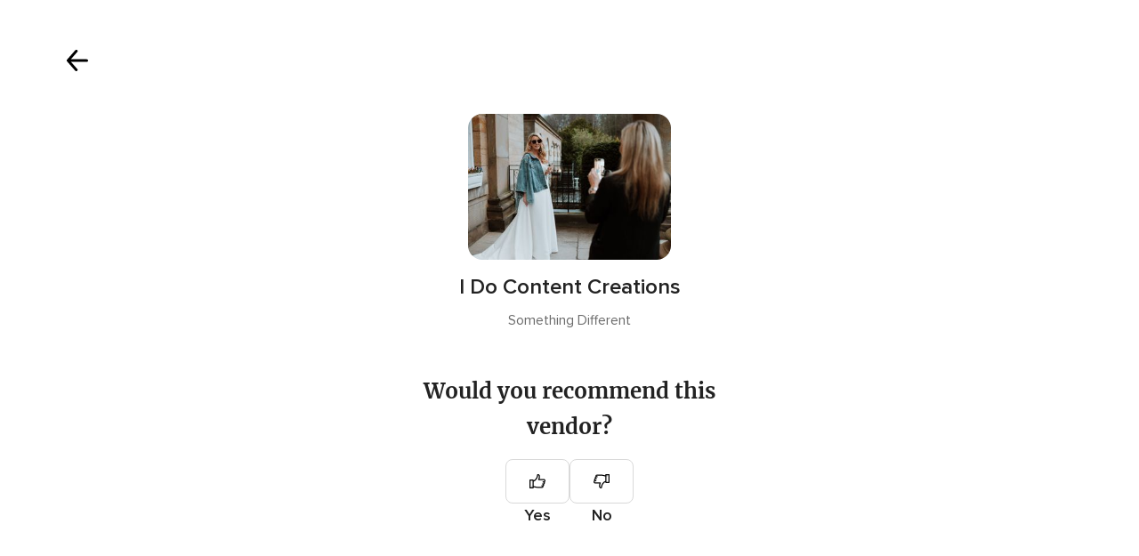

--- FILE ---
content_type: text/html; charset=UTF-8
request_url: https://www.hitched.co.uk/shared/rate/360989/?formEntryPoint=29
body_size: 14958
content:
<!DOCTYPE html>
<html lang="en-GB" prefix="og: http://ogp.me/ns#">
<head>
<meta http-equiv="Content-Type" content="text/html; charset=utf-8">
<title>Comment on your supplier and help other brides- and grooms- to-be decide | hitched.co.uk</title>
<meta name="viewport" content="">
<meta name="robots" content="NOINDEX,FOLLOW">
<meta name="pbdate" content="2:38:54 01/02/2026">
<link rel="alternate" href="android-app://uk.co.weddingspot.launcher/weddingspotcouk/m.hitched.co.uk/shared/rate/360989/">
<link rel="shortcut icon" href="https://www.hitched.co.uk/mobile/assets/img/favicon/favicon.png">


<link rel="stylesheet" href="https://www.hitched.co.uk/css/css-symfnw-Hitched192-1-20260130-002-1_www_m_-phoenix/base.css">
<link rel="stylesheet" href="https://www.hitched.co.uk/css/css-symfnw-Hitched192-1-20260130-002-1_www_m_-migrate/migrate,phoenix/landings_dash_user,phoenix/tools,phoenix/sprite_set_tools_navigation.css">
<script src="https://cdn1.hitched.co.uk/js/js-symfnw-Hitched192-1-20260130-002-1_www_m_-common.js"></script>
<script src="https://cdn1.hitched.co.uk/js/js-symfnw-Hitched192-1-20260130-002-1_www_m_-lib/plupload/2.3.4/plupload.full.min,plupload/opinion_handlers,tools_dash_review_dash_steps,tools,wedding_dash_deals.js"></script>
        <script>
            var internalTrackingService = internalTrackingService || {
                triggerSubmit : function() {},
                triggerAbandon : function() {},
                loaded : false
            };
        </script>

            <script type="text/javascript">
      function getCookie (name) {var b = document.cookie.match('(^|;)\\s*' + name + '\\s*=\\s*([^;]+)'); return b ? unescape(b.pop()) : null}
      function overrideOneTrustGeo () {
        const otgeoCookie = getCookie('otgeo') || '';
        const regexp = /^([A-Za-z]+)(?:,([A-Za-z]+))?$/g;
        const matches = [...otgeoCookie.matchAll(regexp)][0];
        if (matches) {
          const countryCode = matches[1];
          const stateCode = matches[2];
          const geolocationResponse = {
            countryCode
          };
          if (stateCode) {
            geolocationResponse.stateCode = stateCode;
          }
          return {
            geolocationResponse
          };
        }
      }
      var OneTrust = overrideOneTrustGeo() || undefined;
    </script>
    <span class="ot-sdk-show-settings" style="display: none"></span>
    <script src="https://cdn.cookielaw.org/scripttemplates/otSDKStub.js" data-language="en-GB" data-domain-script="b2ba0fca-b56c-4f55-981c-935cd22f6e66" data-ignore-ga='true' defer></script>
        <script>var isCountryCookiesActiveByDefault=false,CONSENT_ANALYTICS_GROUP="C0002",CONSENT_PERSONALIZATION_GROUP="C0003",CONSENT_TARGETED_ADVERTISING_GROUP="C0004",CONSENT_SOCIAL_MEDIA_GROUP="C0005",cookieConsentContent='',hideCookieConsentLayer= '', OptanonAlertBoxClosed='';hideCookieConsentLayer=getCookie('hideCookieConsentLayer');OptanonAlertBoxClosed=getCookie('OptanonAlertBoxClosed');if(hideCookieConsentLayer==="1"||Boolean(OptanonAlertBoxClosed)){cookieConsentContent=queryStringToJSON(getCookie('OptanonConsent')||'');}function getCookie(e){var o=document.cookie.match("(^|;)\\s*"+e+"\\s*=\\s*([^;]+)");return o?unescape(o.pop()):null}function queryStringToJSON(e){var o=e.split("&"),t={};return o.forEach(function(e){e=e.split("="),t[e[0]]=decodeURIComponent(e[1]||"")}),JSON.parse(JSON.stringify(t))}function isCookieGroupAllowed(e){var o=cookieConsentContent.groups;if("string"!=typeof o){if(!isCountryCookiesActiveByDefault && e===CONSENT_ANALYTICS_GROUP && getCookie('hideCookieConsentLayer')==="1"){return true}return isCountryCookiesActiveByDefault;}for(var t=o.split(","),n=0;n<t.length;n++)if(t[n].indexOf(e,0)>=0)return"1"===t[n].split(":")[1];return!1}function userHasAcceptedTheCookies(){var e=document.getElementsByTagName("body")[0],o=document.createEvent("HTMLEvents");cookieConsentContent=queryStringToJSON(getCookie("OptanonConsent")||""),!0===isCookieGroupAllowed(CONSENT_ANALYTICS_GROUP)&&(o.initEvent("analyticsCookiesHasBeenAccepted",!0,!1),e.dispatchEvent(o)),!0===isCookieGroupAllowed(CONSENT_PERSONALIZATION_GROUP)&&(o.initEvent("personalizationCookiesHasBeenAccepted",!0,!1),e.dispatchEvent(o)),!0===isCookieGroupAllowed(CONSENT_TARGETED_ADVERTISING_GROUP)&&(o.initEvent("targetedAdvertisingCookiesHasBeenAccepted",!0,!1),e.dispatchEvent(o)),!0===isCookieGroupAllowed(CONSENT_SOCIAL_MEDIA_GROUP)&&(o.initEvent("socialMediaAdvertisingCookiesHasBeenAccepted",!0,!1),e.dispatchEvent(o))}</script>
    <script>
      document.getElementsByTagName('body')[0].addEventListener('oneTrustLoaded', function () {
        if (OneTrust.GetDomainData()?.ConsentModel?.Name === 'notice only') {
          const cookiePolicyLinkSelector = document.querySelectorAll('.ot-sdk-show-settings')
          cookiePolicyLinkSelector.forEach((selector) => {
            selector.style.display = 'none'
          })
        }
      })
    </script>
        <script>
        function CMP() {
            var body = document.getElementsByTagName('body')[0];
            var event = document.createEvent('HTMLEvents');
            var callbackIAB = (tcData, success) => {
                if (success && (tcData.eventStatus === 'tcloaded' || tcData.eventStatus === 'useractioncomplete')) {
                    window.__tcfapi('removeEventListener', 2, () => {
                    }, callbackIAB);
                    if ((typeof window.Optanon !== "undefined" &&
                      !window.Optanon.GetDomainData().IsIABEnabled) ||
                      (tcData.gdprApplies &&
                        typeof window.Optanon !== "undefined" &&
                        window.Optanon.GetDomainData().IsIABEnabled &&
                        getCookie('OptanonAlertBoxClosed'))) {
                      userHasAcceptedTheCookies();
                    }
                    if (isCookieGroupAllowed(CONSENT_ANALYTICS_GROUP) !== true) {
                        event.initEvent('analyticsCookiesHasBeenDenied', true, false);
                        body.dispatchEvent(event);
                    }
                    if (isCookieGroupAllowed(CONSENT_TARGETED_ADVERTISING_GROUP) !== true) {
                        event.initEvent('targetedAdvertisingCookiesHasBeenDenied', true, false);
                        body.dispatchEvent(event);
                    }
                    if (tcData.gdprApplies && typeof window.Optanon !== "undefined" && window.Optanon.GetDomainData().IsIABEnabled) {
                        event.initEvent('IABTcDataReady', true, false);
                        body.dispatchEvent(event);
                    } else {
                        event.initEvent('nonIABCountryDataReady', true, false);
                        body.dispatchEvent(event);
                    }
                }
            }
            var cnt = 0;
            var consentSetInterval = setInterval(function () {
                cnt += 1;
                if (cnt === 600) {
                    userHasAcceptedTheCookies();
                    clearInterval(consentSetInterval);
                }
                if (typeof window.Optanon !== "undefined" && !window.Optanon.GetDomainData().IsIABEnabled) {
                    clearInterval(consentSetInterval);
                    userHasAcceptedTheCookies();
                    event.initEvent('oneTrustLoaded', true, false);
                    body.dispatchEvent(event);
                    event.initEvent('nonIABCountryDataReady', true, false);
                    body.dispatchEvent(event);
                }
                if (typeof window.__tcfapi !== "undefined") {
                    event.initEvent('oneTrustLoaded', true, false);
                    body.dispatchEvent(event);
                    clearInterval(consentSetInterval);
                    window.__tcfapi('addEventListener', 2, callbackIAB);
                }
            });
        }
                function OptanonWrapper() {
          CMP();
        }
    </script>
</head>
<body class='app-logged-review' data-logged-user="">
    <script>
    var gtagScript = function() { var s = document.createElement("script"), el = document.getElementsByTagName("script")[0]; s.defer = true;
    s.src = "https://www.googletagmanager.com/gtag/js?id=G-KTQ9MSRPY0";
    el.parentNode.insertBefore(s, el);}
    window.dataLayer = window.dataLayer || [];
    const analyticsGroupOpt = isCookieGroupAllowed(CONSENT_ANALYTICS_GROUP) === true;
    const targetedAdsOpt = isCookieGroupAllowed(CONSENT_TARGETED_ADVERTISING_GROUP) === true;
    const personalizationOpt = isCookieGroupAllowed(CONSENT_PERSONALIZATION_GROUP) === true;
                        window['gtag_enable_tcf_support'] = true;
            document.getElementsByTagName('body')[0].addEventListener('oneTrustLoaded', function () {
                gtagScript();
            });
            
    function gtag(){dataLayer.push(arguments);}
    gtag('js', new Date());

    gtag('consent', 'default', {
      'analytics_storage': analyticsGroupOpt ? 'granted' : 'denied',
      'ad_storage': targetedAdsOpt ? 'granted' : 'denied',
      'ad_user_data': targetedAdsOpt ? 'granted' : 'denied',
      'ad_user_personalization': targetedAdsOpt ? 'granted' : 'denied',
      'functionality_storage': targetedAdsOpt ? 'granted' : 'denied',
      'personalization_storage': personalizationOpt ? 'granted' : 'denied',
      'security_storage': 'granted'
    });
    gtag('set', 'ads_data_redaction', !analyticsGroupOpt);
    gtag('set', 'allow_ad_personalization_signals', analyticsGroupOpt);
    gtag('set', 'allow_google_signals', analyticsGroupOpt);
    gtag('set', 'allow_interest_groups', analyticsGroupOpt);
            gtag('config', 'G-KTQ9MSRPY0', { groups: 'analytics', 'send_page_view': false });
    
                        gtag('config', 'AW-1071976524', { groups: 'adwords' });
            </script>
        <div class="reviewForm app-realhoneymoon-parent">
        <div class="reviewFormContent app-realhoneymoon-parent-container">
            <div class="formReviewProgress app-steps-progress-bar dnone">
                <p>Step <span class="app-number-progress">2</span> of <span class="app-max-steps-progressbar"></span></p>
                <span class="formReviewProgress__bar">
                    <span class="app-progress-bar progress" style="width:33.3333%"></span>
                </span>
            </div>
                            <form id="app-review-form" name="frmRecomendaciones" action="https://www.hitched.co.uk/tools/RecomendacionRun" method="post"
      data-id-sector="612"
      data-new-review="true"
      onsubmit="return tools_reviews_validateForm(frmRecomendaciones); return false;">
    <input type="hidden" name="idCateg" value="178" />
    <input type="hidden" name="app-suggest-vendor-input-id-default" value="360989" />
    <input type="hidden" name="app-suggest-vendor-input-default" value="I Do Content Creations" />
    <input type="hidden" name="isSignup" value="1" />
    <input type="hidden" name="urlCloseReview" value="https://www.hitched.co.uk/" />
    <input type="hidden" name="isReviewsUiRefresh" value="1" />
            <input type="hidden" name="formEntryPoint" value="29">
        <section class="app-step-form review-vendors-content " data-step="1" data-step-bar="" visible-bar="false">
        <div class="suggestStep">
    <button type="button" class="closeSteps app-close-recomendation"
            data-logged-user=""
            data-url-home="https://www.hitched.co.uk"
            data-url-close="https://www.hitched.co.uk/"
            data-progress-step=""
    >
        <i class="svgIcon app-svg-async svgIcon__close "   data-name="_common/close" data-svg="https://cdn1.hitched.co.uk/assets/svg/optimized/_common/close.svg" data-svg-lazyload="1"></i>    </button>
    <div class="suggestStepHeader">
        <div class="suggestStepHeader__title">
            <span>Your voice counts.</span>
            <span>Leave feedback on your vendors</span>
        </div>
        <div class="suggestStepInput">
            <i class="svgIcon app-svg-async svgIcon__search "   data-name="_common/search" data-svg="https://cdn1.hitched.co.uk/assets/svg/optimized/_common/search.svg" data-svg-lazyload="1"></i>            <input type="text" name="inputNombreEmpresa" class="app-reviews-vendor-suggest" value="" placeholder="Type your vendor name" />
        </div>
        <div class="suggestList app-reviews-vendor-suggest-list dnone">
            <div class="suggestList__search app-reviews-vendor-suggest-list-search-content">
                <i class="svgIcon app-svg-async svgIcon__search "   data-name="_common/search" data-svg="https://cdn1.hitched.co.uk/assets/svg/optimized/_common/search.svg" data-svg-lazyload="1"></i>                <span class="app-reviews-vendor-suggest-list-search"></span> <span class="suggestList__domain"> - Search on Hitched</span>
            </div>
            <div class="suggestList__content app-reviews-vendor-suggest-list-content"></div>
        </div>
    </div>
</div>
    <div class="suggestStepBanner">
        <picture class="suggestStepBanner__image">
                <img src="https://cdn1.hitched.co.uk/assets/img/banners/reviews.jpg"   alt="Celebrate your choices"  width="815" height="290"   >
        </picture>
        <div class="suggestStepBanner__box">
            <h2 class="suggestStepBanner__title">Celebrate your choices</h2>
            <p class="suggestStepBanner__text">Log in or sign up to explore all our wedding professionals.</p>
                    </div>
    </div>
    </section>
    <section class="app-step-form review-vendors-content active" data-step="2" data-step-bar="" visible-bar="false">
        <div class="recommendVendorStep">
    <button type="button" class="recommendVendorStep__close app-close-recomendation"
            data-url-close="https://www.hitched.co.uk/"
    >
        <i class="svgIcon app-svg-async svgIcon__arrowShortRight "   data-name="_common/arrowShortRight" data-svg="https://cdn1.hitched.co.uk/assets/svg/optimized/_common/arrowShortRight.svg" data-svg-lazyload="1"></i>    </button>
    <div class="recommendVendorStep__content">
        <div class="recommendVendorStepVendor app-recom-vendor-review">
            <div class="recommendVendorStepVendor__image">
                <img class="app-review-vendor-image" src="https://cdn0.hitched.co.uk/emp/fotos/0/9/8/9/t20_chp06844_4_360989-171513038089473.jpeg" alt="I Do Content Creations"/>
            </div>
            <div class="recommendVendorStepVendor__info">
                <p class="recommendVendorStepVendor__name app-review-vendor-name">I Do Content Creations</p>
                <span class="recommendVendorStepVendor__category app-review-vendor-category">Something Different</span>
            </div>
        </div>
                <div class="refuseReview app-is-not-married-yet-review-refused  dnone">
            <div class="refuseReview__title">
                Sorry, you can't publish reviews yet            </div>
            <div class="refuseReview__content">
                Reviews can only be submitted after your wedding date. This ensures authentic feedback from real couples who have experienced the vendor's services firsthand. We look forward to hearing about how it went!            </div>
        </div>
        <div class="recommendVendorStepQuestion app-review-step-question ">
            <div class="recommendVendorStepQuestion__title">Would you recommend this vendor?</div>
            <div class="recommendVendorStepQuestion__buttons">
                <div class="recommendVendorStepQuestion__button">
                    <div class="recommendVendorStepQuestion__input ">
                        <input id="recommend_1" class="app-not-icheck app-recommend-vendor-input" type="radio" name="recomiendo" value="1" data-msgerror="" data-redesign="redesign">
                        <label for="recommend_1" class=""><i class="svgIcon app-svg-async svgIcon__thumbsup "   data-name="vendors/thumbsup" data-svg="https://cdn1.hitched.co.uk/assets/svg/optimized/vendors/thumbsup.svg" data-svg-lazyload="1"></i></label>
                    </div>
                    Yes                </div>
                <div class="recommendVendorStepQuestion__button recommendVendorStepQuestion__button--no">
                    <div class="recommendVendorStepQuestion__input ">
                        <input id="recommend_2" class="app-not-icheck app-recommend-vendor-input" type="radio" name="recomiendo" value="0" data-msgerror="" data-redesign="redesign">
                        <label for="recommend_2" class=""><i class="svgIcon app-svg-async svgIcon__thumbsup "   data-name="vendors/thumbsup" data-svg="https://cdn1.hitched.co.uk/assets/svg/optimized/vendors/thumbsup.svg" data-svg-lazyload="1"></i></label>
                    </div>
                    No                </div>
            </div>
        </div>
    </div>
</div>
    </section>
    <section class="app-step-form review-vendors-content " data-step="3" data-step-bar="1" visible-bar="true">
                <button type="button" class="closeSteps app-close-recomendation"
        data-logged-user=""
        data-url-home="https://www.hitched.co.uk"
        data-url-close="https://www.hitched.co.uk/"
        data-progress-step=""
>
    <i class="svgIcon app-svg-async svgIcon__lightClose "   data-name="_common/lightClose" data-svg="https://cdn1.hitched.co.uk/assets/svg/optimized/_common/lightClose.svg" data-svg-lazyload="1"></i></button>
<div class="mainStep">
    <div class="mainStepVendor">
        

<div class="vendorAbout app-recom-vendor-review">
    <div class="vendorAbout__title">Share your experience with other couples!</div>
    <div class="vendorAbout__image">
        <img class="app-review-vendor-image" src="https://cdn0.hitched.co.uk/emp/fotos/0/9/8/9/chp06844_4_360989-171513038089473.jpeg" alt="I Do Content Creations"/>
    </div>
    <p class="vendorAbout__region app-review-vendor-region">Lothian & Borders</p>
    <span class="vendorAbout__direction app-review-vendor-location">15 The Steils</span>
</div>
    </div>

    <div class="mainStepContent">
        
<div class="ratingStepContent">
    <p class="mainStepContent__title">
        How was your experience with <span class='app-review-vendor-name'>I Do Content Creations</span>?    </p>
    <div class="app-recom-vendor-title"></div>
    <div class="ratingStepContent__wrapper app-set-stars ">
                    <div class="app-opinions-main">
                <span class="strong">Quality of the service</span>
                <div class="ratingStepContent__rating app-container-stars" data-name="quality_of_the_service">
                    <input type="hidden" autocomplete="off" class="app-star-input-rating" name="VAL_SERVICIO" value="">
                                            <span class="app-star-item pointer icon-tools-star-large" data-name="Bad" data-rating="1" data-color="#BABABA" data-testid="catalog-review-rating-star">
                                <i class="svgIcon app-svg-async svgIcon__star "   data-name="_common/star" data-svg="https://cdn1.hitched.co.uk/assets/svg/optimized/_common/star.svg" data-svg-lazyload="1"></i>                            </span>

                                            <span class="app-star-item pointer icon-tools-star-large" data-name="Mediocre" data-rating="2" data-color="#F5C357" data-testid="catalog-review-rating-star">
                                <i class="svgIcon app-svg-async svgIcon__star "   data-name="_common/star" data-svg="https://cdn1.hitched.co.uk/assets/svg/optimized/_common/star.svg" data-svg-lazyload="1"></i>                            </span>

                                            <span class="app-star-item pointer icon-tools-star-large" data-name="Acceptable" data-rating="3" data-color="#FFAC5A" data-testid="catalog-review-rating-star">
                                <i class="svgIcon app-svg-async svgIcon__star "   data-name="_common/star" data-svg="https://cdn1.hitched.co.uk/assets/svg/optimized/_common/star.svg" data-svg-lazyload="1"></i>                            </span>

                                            <span class="app-star-item pointer icon-tools-star-large" data-name="Good" data-rating="4" data-color="#C1D759" data-testid="catalog-review-rating-star">
                                <i class="svgIcon app-svg-async svgIcon__star "   data-name="_common/star" data-svg="https://cdn1.hitched.co.uk/assets/svg/optimized/_common/star.svg" data-svg-lazyload="1"></i>                            </span>

                                            <span class="app-star-item pointer icon-tools-star-large" data-name="Fantastic" data-rating="5" data-color="#48964D" data-testid="catalog-review-rating-star">
                                <i class="svgIcon app-svg-async svgIcon__star "   data-name="_common/star" data-svg="https://cdn1.hitched.co.uk/assets/svg/optimized/_common/star.svg" data-svg-lazyload="1"></i>                            </span>

                                    </div>
            </div>
                    <div class="app-opinions-main">
                <span class="strong">Responsiveness</span>
                <div class="ratingStepContent__rating app-container-stars" data-name="responsiveness">
                    <input type="hidden" autocomplete="off" class="app-star-input-rating" name="VAL_TIEMPORESPUESTA" value="">
                                            <span class="app-star-item pointer icon-tools-star-large" data-name="Bad" data-rating="1" data-color="#BABABA" data-testid="catalog-review-rating-star">
                                <i class="svgIcon app-svg-async svgIcon__star "   data-name="_common/star" data-svg="https://cdn1.hitched.co.uk/assets/svg/optimized/_common/star.svg" data-svg-lazyload="1"></i>                            </span>

                                            <span class="app-star-item pointer icon-tools-star-large" data-name="Mediocre" data-rating="2" data-color="#F5C357" data-testid="catalog-review-rating-star">
                                <i class="svgIcon app-svg-async svgIcon__star "   data-name="_common/star" data-svg="https://cdn1.hitched.co.uk/assets/svg/optimized/_common/star.svg" data-svg-lazyload="1"></i>                            </span>

                                            <span class="app-star-item pointer icon-tools-star-large" data-name="Acceptable" data-rating="3" data-color="#FFAC5A" data-testid="catalog-review-rating-star">
                                <i class="svgIcon app-svg-async svgIcon__star "   data-name="_common/star" data-svg="https://cdn1.hitched.co.uk/assets/svg/optimized/_common/star.svg" data-svg-lazyload="1"></i>                            </span>

                                            <span class="app-star-item pointer icon-tools-star-large" data-name="Good" data-rating="4" data-color="#C1D759" data-testid="catalog-review-rating-star">
                                <i class="svgIcon app-svg-async svgIcon__star "   data-name="_common/star" data-svg="https://cdn1.hitched.co.uk/assets/svg/optimized/_common/star.svg" data-svg-lazyload="1"></i>                            </span>

                                            <span class="app-star-item pointer icon-tools-star-large" data-name="Fantastic" data-rating="5" data-color="#48964D" data-testid="catalog-review-rating-star">
                                <i class="svgIcon app-svg-async svgIcon__star "   data-name="_common/star" data-svg="https://cdn1.hitched.co.uk/assets/svg/optimized/_common/star.svg" data-svg-lazyload="1"></i>                            </span>

                                    </div>
            </div>
                    <div class="app-opinions-main">
                <span class="strong">Professionalism</span>
                <div class="ratingStepContent__rating app-container-stars" data-name="professionalism">
                    <input type="hidden" autocomplete="off" class="app-star-input-rating" name="VAL_PROFESIONALIDAD" value="">
                                            <span class="app-star-item pointer icon-tools-star-large" data-name="Bad" data-rating="1" data-color="#BABABA" data-testid="catalog-review-rating-star">
                                <i class="svgIcon app-svg-async svgIcon__star "   data-name="_common/star" data-svg="https://cdn1.hitched.co.uk/assets/svg/optimized/_common/star.svg" data-svg-lazyload="1"></i>                            </span>

                                            <span class="app-star-item pointer icon-tools-star-large" data-name="Mediocre" data-rating="2" data-color="#F5C357" data-testid="catalog-review-rating-star">
                                <i class="svgIcon app-svg-async svgIcon__star "   data-name="_common/star" data-svg="https://cdn1.hitched.co.uk/assets/svg/optimized/_common/star.svg" data-svg-lazyload="1"></i>                            </span>

                                            <span class="app-star-item pointer icon-tools-star-large" data-name="Acceptable" data-rating="3" data-color="#FFAC5A" data-testid="catalog-review-rating-star">
                                <i class="svgIcon app-svg-async svgIcon__star "   data-name="_common/star" data-svg="https://cdn1.hitched.co.uk/assets/svg/optimized/_common/star.svg" data-svg-lazyload="1"></i>                            </span>

                                            <span class="app-star-item pointer icon-tools-star-large" data-name="Good" data-rating="4" data-color="#C1D759" data-testid="catalog-review-rating-star">
                                <i class="svgIcon app-svg-async svgIcon__star "   data-name="_common/star" data-svg="https://cdn1.hitched.co.uk/assets/svg/optimized/_common/star.svg" data-svg-lazyload="1"></i>                            </span>

                                            <span class="app-star-item pointer icon-tools-star-large" data-name="Fantastic" data-rating="5" data-color="#48964D" data-testid="catalog-review-rating-star">
                                <i class="svgIcon app-svg-async svgIcon__star "   data-name="_common/star" data-svg="https://cdn1.hitched.co.uk/assets/svg/optimized/_common/star.svg" data-svg-lazyload="1"></i>                            </span>

                                    </div>
            </div>
                    <div class="app-opinions-main">
                <span class="strong">Value for money</span>
                <div class="ratingStepContent__rating app-container-stars" data-name="value_for_money">
                    <input type="hidden" autocomplete="off" class="app-star-input-rating" name="VAL_VALOR" value="">
                                            <span class="app-star-item pointer icon-tools-star-large" data-name="Bad" data-rating="1" data-color="#BABABA" data-testid="catalog-review-rating-star">
                                <i class="svgIcon app-svg-async svgIcon__star "   data-name="_common/star" data-svg="https://cdn1.hitched.co.uk/assets/svg/optimized/_common/star.svg" data-svg-lazyload="1"></i>                            </span>

                                            <span class="app-star-item pointer icon-tools-star-large" data-name="Mediocre" data-rating="2" data-color="#F5C357" data-testid="catalog-review-rating-star">
                                <i class="svgIcon app-svg-async svgIcon__star "   data-name="_common/star" data-svg="https://cdn1.hitched.co.uk/assets/svg/optimized/_common/star.svg" data-svg-lazyload="1"></i>                            </span>

                                            <span class="app-star-item pointer icon-tools-star-large" data-name="Acceptable" data-rating="3" data-color="#FFAC5A" data-testid="catalog-review-rating-star">
                                <i class="svgIcon app-svg-async svgIcon__star "   data-name="_common/star" data-svg="https://cdn1.hitched.co.uk/assets/svg/optimized/_common/star.svg" data-svg-lazyload="1"></i>                            </span>

                                            <span class="app-star-item pointer icon-tools-star-large" data-name="Good" data-rating="4" data-color="#C1D759" data-testid="catalog-review-rating-star">
                                <i class="svgIcon app-svg-async svgIcon__star "   data-name="_common/star" data-svg="https://cdn1.hitched.co.uk/assets/svg/optimized/_common/star.svg" data-svg-lazyload="1"></i>                            </span>

                                            <span class="app-star-item pointer icon-tools-star-large" data-name="Fantastic" data-rating="5" data-color="#48964D" data-testid="catalog-review-rating-star">
                                <i class="svgIcon app-svg-async svgIcon__star "   data-name="_common/star" data-svg="https://cdn1.hitched.co.uk/assets/svg/optimized/_common/star.svg" data-svg-lazyload="1"></i>                            </span>

                                    </div>
            </div>
                    <div class="app-opinions-main">
                <span class="strong">Flexibility</span>
                <div class="ratingStepContent__rating app-container-stars" data-name="flexibility">
                    <input type="hidden" autocomplete="off" class="app-star-input-rating" name="VAL_FLEXIBILIDAD" value="">
                                            <span class="app-star-item pointer icon-tools-star-large" data-name="Bad" data-rating="1" data-color="#BABABA" data-testid="catalog-review-rating-star">
                                <i class="svgIcon app-svg-async svgIcon__star "   data-name="_common/star" data-svg="https://cdn1.hitched.co.uk/assets/svg/optimized/_common/star.svg" data-svg-lazyload="1"></i>                            </span>

                                            <span class="app-star-item pointer icon-tools-star-large" data-name="Mediocre" data-rating="2" data-color="#F5C357" data-testid="catalog-review-rating-star">
                                <i class="svgIcon app-svg-async svgIcon__star "   data-name="_common/star" data-svg="https://cdn1.hitched.co.uk/assets/svg/optimized/_common/star.svg" data-svg-lazyload="1"></i>                            </span>

                                            <span class="app-star-item pointer icon-tools-star-large" data-name="Acceptable" data-rating="3" data-color="#FFAC5A" data-testid="catalog-review-rating-star">
                                <i class="svgIcon app-svg-async svgIcon__star "   data-name="_common/star" data-svg="https://cdn1.hitched.co.uk/assets/svg/optimized/_common/star.svg" data-svg-lazyload="1"></i>                            </span>

                                            <span class="app-star-item pointer icon-tools-star-large" data-name="Good" data-rating="4" data-color="#C1D759" data-testid="catalog-review-rating-star">
                                <i class="svgIcon app-svg-async svgIcon__star "   data-name="_common/star" data-svg="https://cdn1.hitched.co.uk/assets/svg/optimized/_common/star.svg" data-svg-lazyload="1"></i>                            </span>

                                            <span class="app-star-item pointer icon-tools-star-large" data-name="Fantastic" data-rating="5" data-color="#48964D" data-testid="catalog-review-rating-star">
                                <i class="svgIcon app-svg-async svgIcon__star "   data-name="_common/star" data-svg="https://cdn1.hitched.co.uk/assets/svg/optimized/_common/star.svg" data-svg-lazyload="1"></i>                            </span>

                                    </div>
            </div>
            </div>
</div>



    </div>
</div>



    </section>
    <section class="app-step-form review-vendors-content " data-step="4" data-step-bar="2" visible-bar="true">
                <button type="button" class="closeSteps app-close-recomendation"
        data-logged-user=""
        data-url-home="https://www.hitched.co.uk"
        data-url-close="https://www.hitched.co.uk/"
        data-progress-step=""
>
    <i class="svgIcon app-svg-async svgIcon__lightClose "   data-name="_common/lightClose" data-svg="https://cdn1.hitched.co.uk/assets/svg/optimized/_common/lightClose.svg" data-svg-lazyload="1"></i></button>
<div class="mainStep">
    <div class="mainStepVendor">
        

<div class="vendorAbout app-recom-vendor-review">
    <div class="vendorAbout__title">Share your experience with other couples!</div>
    <div class="vendorAbout__image">
        <img class="app-review-vendor-image" src="https://cdn0.hitched.co.uk/emp/fotos/0/9/8/9/chp06844_4_360989-171513038089473.jpeg" alt="I Do Content Creations"/>
    </div>
    <p class="vendorAbout__region app-review-vendor-region">Lothian & Borders</p>
    <span class="vendorAbout__direction app-review-vendor-location">15 The Steils</span>
</div>
    </div>

    <div class="mainStepContent">
        <div class="contentStep app-toggle-element-switcher">
    <p class="mainStepContent__title app-reviewed-title">
        How was your experience with <span class='app-review-vendor-name'>I Do Content Creations</span>?    </p>
            <div class="contentStepInput">
            <span class="contentStepInput__title">Give your review a title</span>
            <div class="contentStepInput__content">
                <input name="tituloOpinion"
                       class="app-input-opinion-title"
                       placeholder="Create a title for your review"
                       maxlength="150" data-msgerror="The title should be at least 10 characters."
                       value=""
                       data-min-size="10"
                       data-testid="catalog-review-title-input" />
            </div>
                        <div class="contentStepInput__counter app-review-title-counter">So far, you've got <span class='app-input-title-counter'>0</span> characters. You need at least 10.</div>
        </div>
        <div class="contentStepInput">
        <div class="contentStepInput__content">
            <textarea class="app-textarea-opinion"
              placeholder="Tell us how it went and help other couples. How was the value for money? Were they able to meet your budget needs? And what about their professionalism and attitude?"
              rows="5"
              name="opinion"
              data-numattempts="0"
              data-msgerror="You've written less than 75 characters, the minimum for a review about the supplier you are recommending. Go ahead and write a bit more! Thank you!"
              data-min-size="75"
              data-testid="catalog-review-title-desc"></textarea>
        </div>
                <div class="contentStepInput__counter app-review-description-counter">So far, you've got <span class='app-input-description-counter'>0</span> characters. You need at least 75.</div>
    </div>
</div>
    <div class="contentStepInput app-picture-opinion-container">
    <input class="dnone" id="app-picture-opinion-content" type="file" name="spreadsheet">
    <div class="contentStepInput__title">
        Add photos to your review <span class="contentStepInput__subtitle">(Optional)</span>
        <p class="contentStepInput__description">Do you have photos of their services/products? Add them to inspire others.</p>
    </div>
    <div id="app-common-upload-drop-element">
        <div id="app-common-upload-container">
            <label id="pickfiles" class="contentStepPhotos" for="app-picture-opinion-content">
                <i class="svgIcon app-svg-async svgIcon__uploadPhoto "   data-name="_common/uploadPhoto" data-svg="https://cdn1.hitched.co.uk/assets/svg/optimized/_common/uploadPhoto.svg" data-svg-lazyload="1"></i>                <span class="contentStepPhotos__title">Click here to add your photos.</span>
                <span class="contentStepPhotos__subtitle">.JPG or .PNG is fine.</span>
            </label>
        </div>
    </div>
    <div id="SWFUploadFileListingFiles" class="mb20">
        <ul class="pure-g row mt20" id="imageList">
                    </ul>
    </div>
</div>
    </div>
</div>




    </section>
    <section class="app-step-form review-vendors-content" data-step="5" data-step-bar="3" visible-bar="true">
                <button type="button" class="closeSteps app-close-recomendation"
        data-logged-user=""
        data-url-home="https://www.hitched.co.uk"
        data-url-close="https://www.hitched.co.uk/"
        data-progress-step=""
>
    <i class="svgIcon app-svg-async svgIcon__lightClose "   data-name="_common/lightClose" data-svg="https://cdn1.hitched.co.uk/assets/svg/optimized/_common/lightClose.svg" data-svg-lazyload="1"></i></button>
<div class="mainStep">
    <div class="mainStepVendor">
        

<div class="vendorAbout app-recom-vendor-review">
    <div class="vendorAbout__title">Share your experience with other couples!</div>
    <div class="vendorAbout__image">
        <img class="app-review-vendor-image" src="https://cdn0.hitched.co.uk/emp/fotos/0/9/8/9/chp06844_4_360989-171513038089473.jpeg" alt="I Do Content Creations"/>
    </div>
    <p class="vendorAbout__region app-review-vendor-region">Lothian & Borders</p>
    <span class="vendorAbout__direction app-review-vendor-location">15 The Steils</span>
</div>
    </div>

    <div class="mainStepContent">
        <div class="optionalStep">
    <p class="mainStepContent__title">
        How was your experience with <span class='app-review-vendor-name'>I Do Content Creations</span>?    </p>
    <div class="optionalStepContent">
        <p class="optionalStepContent__title review-attribution-content">Did Hitched influence your decision to hire them?</p>
        <div class="optionalStepContent__select">
            <div class="selectSwitch switchfield" >
                <input id="attribution_1" class="app-not-icheck app-attribution-type-code" type="radio" name="attributionTypeCode" value="1" data-msgerror="Please make a selection." data-redesign="redesign"  data-testid="catalog-review-attribution-button"
                       data-track-c="Review Attribution Page"
                       data-track-a="Clicked Explicit Attributed Booking Button"
                >
                <label for="attribution_1" class="selectSwitch__item" role="radio" aria-checked="true" tabindex="0">Yes</label>
                <input id="attribution_2" class="app-not-icheck app-input-attribution app-attribution-type-code" type="radio" name="attributionTypeCode" value="0" data-msgerror="Please make a selection." data-redesign="redesign" >
                <label for="attribution_2" class="selectSwitch__item" role="radio" aria-checked="false" tabindex="0">No</label>
            </div>
        </div>
    </div>

    
    <div class="optionalStepContent">
    <p class="optionalStepContent__title">How many guests attended? <span>(Optional)</span></p>
    <div class="textfield">
        <i class="textfield__icon">
            <i class="svgIcon app-svg-async svgIcon__guests "   data-name="_common/guests" data-svg="https://cdn1.hitched.co.uk/assets/svg/optimized/_common/guests.svg" data-svg-lazyload="1"></i>        </i>
        <input type="text" class="app-review-int-number textfield__input textfield__input--large" name="guestsNum" value="" placeholder="0" data-testid="catalog-review-guest-count"/>
    </div>
</div>
<div class="optionalStepContent">
    <p class="optionalStepContent__title">How much did you spend? <span>(Optional)</span></p>
    <div class="textfield">
        <i class="textfield__icon">
            <i class="svgIcon app-svg-async svgIcon__pricing "   data-name="vendors/pricing" data-svg="https://cdn1.hitched.co.uk/assets/svg/optimized/vendors/pricing.svg" data-svg-lazyload="1"></i>        </i>
        <input type="text" class="app-review-price textfield__input textfield__input--large" name="importe" value="" placeholder="&pound;0" data-testid="catalog-review-amount-spent-input"/>
    </div>
    <p class="optionalStepContent__footer">This will help us estimate costs for couples and will be kept anonymous.</p>
    <!-- Terms & policies checks if is logged, if not, it'll appears on login_signup -->
	</div>

</div>



    </div>
</div>



    </section>
            <section class="app-step-form review-vendors-content" data-step="6" data-step-bar="" visible-bar="false">
            
<div class="loginSignupStep">
    <button type="button" class="closeSteps app-close-recomendation"
            data-logged-user=""
            data-url-home="https://www.hitched.co.uk"
            data-url-close="https://www.hitched.co.uk/"
            data-progress-step="2"
    >
        <i class="svgIcon app-svg-async svgIcon__close "   data-name="_common/close" data-svg="https://cdn1.hitched.co.uk/assets/svg/optimized/_common/close.svg" data-svg-lazyload="1"></i>    </button>
    <div class="loginSignupStep__content app-reviews-login-signup-content">
        <div class="loginSignupStep__title">One more thing! Join us to publish your review</div>
        
<div class="app-social-login-buttons  loginSignupStep__social app-social-buttons-login-new-user">
            <div class="socialButtons socialButtons--googleWrapper mb10 app-reviews-social-login-button" data-social="google">
            <span class="socialButtons--googleTopButton socialButtons--google btnOutline btnOutline--grey btnOutline--full">
                <i class="svgIcon svgIcon__google svgIcon--medium fleft"><svg width="20" height="20" viewBox="0 0 20 20" fill="none" xmlns="http://www.w3.org/2000/svg">
<path d="M4.6875 10C4.6875 9.00913 4.96051 8.08088 5.4348 7.28608V3.91467H2.0634C0.725313 5.65249 0 7.77042 0 10C0 12.2296 0.725313 14.3476 2.0634 16.0854H5.4348V12.714C4.96051 11.9192 4.6875 10.9909 4.6875 10V10Z" fill="#FBBD00"/>
<path d="M10 15.3126L7.65625 17.6563L10 20.0001C12.2296 20.0001 14.3475 19.2747 16.0854 17.9367V14.5688H12.7175C11.9158 15.0449 10.9836 15.3126 10 15.3126V15.3126Z" fill="#0F9D58"/>
<path d="M5.43488 12.714L2.06348 16.0854C2.3284 16.4295 2.61688 16.759 2.92902 17.0711C4.81777 18.9598 7.32898 20 10.0001 20V15.3125C8.06164 15.3125 6.3627 14.2688 5.43488 12.714Z" fill="#31AA52"/>
<path d="M20 10C20 9.39164 19.9449 8.78211 19.8363 8.18844L19.7483 7.70801H10V12.3955H14.7442C14.2835 13.312 13.5752 14.0596 12.7175 14.5689L16.0853 17.9367C16.4294 17.6718 16.7589 17.3833 17.0711 17.0711C18.9598 15.1823 20 12.6711 20 10V10Z" fill="#3C79E6"/>
<path d="M13.7565 6.24348L14.1708 6.65777L17.4854 3.34324L17.0711 2.92895C15.1823 1.0402 12.6711 0 10 0L7.65625 2.34375L10 4.6875C11.419 4.6875 12.7531 5.24008 13.7565 6.24348Z" fill="#CF2D48"/>
<path d="M10.0001 4.6875V0C7.32902 0 4.81781 1.0402 2.92902 2.92891C2.61688 3.24105 2.3284 3.57055 2.06348 3.91465L5.43488 7.28605C6.36273 5.73125 8.06168 4.6875 10.0001 4.6875V4.6875Z" fill="#EB4132"/>
</svg>
</i>                <b>Continue with Google</b>
            </span>
            <div class="app-google-login-button socialButtons--googleHidden app-google-login btnOutline--full app-google-signin-review app-google-signin-review-signup                "
                 data-track-c="Vendor Reviews"
                 data-track-a="a-click"
                 data-track-l="d-desktop+o-new_reviews+s-login+i-click_login_google"
                 data-track-v="0"
                 data-track-ni="0"
                >
            </div>
        </div>
                <button class="socialButtons socialButtons--apple app-reviews-social-login-button btnOutline btnOutline--grey mb10 btnOutline--full app-apple-signin-review        "
                data-social="apple"
                type="button"
                    >
            <i class="svgIcon app-svg-async svgIcon__apple svgIcon--medium fleft"   data-name="_common/apple" data-svg="https://cdn1.hitched.co.uk/assets/svg/optimized/_common/apple.svg" data-svg-lazyload="1"></i>            <b>Continue with Apple</b>
        </button>
                <button class="socialButtons socialButtons--facebook app-reviews-social-login-button btnOutline btnOutline--grey app-facebook-button mb10 mr15 btnOutline--full app-facebook-signin-review                "
                data-social="facebook"
                type="button"
                        >
            <i class="svgIcon svgIcon__facebook svgIcon--medium fleft"><svg width="12" height="24" viewBox="0 0 12 24" fill="none" xmlns="http://www.w3.org/2000/svg">
<path d="M9.81 3.985H12.001V0.169C11.623 0.117 10.323 0 8.809 0C5.65 0 3.486 1.987 3.486 5.639V9H0V13.266H3.486V24H7.76V13.267H11.105L11.636 9.001H7.759V6.062C7.76 4.829 8.092 3.985 9.81 3.985V3.985Z" fill="#335795"/>
</svg>
</i>            <b>Continue with Facebook</b>
        </button>
    </div>
        <div class="loginSignupStep__divider app-reviews-signup-container">
            <span>or</span>
            <button type="button" class="app-reviews-signup app-reviews-login-access">Sign up with your email</button>
            <span class="signupContainer__access app-contest-login-switch">
                <span>Already have an account?</span>
                <a role="button" class="strong ml5 pointer link--primary app-contest-show-login" data-testid="catalog-review-login-link">Log in</a>
            </span>
        </div>
        <div id="app-registered-area" class="dnone">
            <div class="loginContainer">
    <p class="loginContainer__title">Log in with your email</p>
    <div class="textfield textfield--outlined app-input-mail-login-container">
        <span class="textfield__label  app-input-mail-login-label">Email</span>
        <i class="svgIcon app-svg-async svgIcon__envelope textfield__icon"   data-name="_common/envelope" data-svg="https://cdn1.hitched.co.uk/assets/svg/optimized/_common/envelope.svg" data-svg-lazyload="1"></i>        <i class="svgIcon app-svg-async svgIcon__alert textfield__icon dnone"   data-name="_common/alert" data-svg="https://cdn1.hitched.co.uk/assets/svg/optimized/_common/alert.svg" data-svg-lazyload="1"></i>        <input class="textfield__input app-input-mail-login"
               type="text"
               id="mailLogin"
               name="mailLogin"
               value=""
               data-testid="catalog-review-login-email-input"
        />
    </div>
    <div class="textfield textfield--outlined app-input-pass-login-container">
        <span class="textfield__label app-input-pass-login-label">Password</span>
        <i class="svgIcon app-svg-async svgIcon__lock textfield__icon"   data-name="_common/lock" data-svg="https://cdn1.hitched.co.uk/assets/svg/optimized/_common/lock.svg" data-svg-lazyload="1"></i>        <i class="svgIcon app-svg-async svgIcon__alert textfield__icon dnone"   data-name="_common/alert" data-svg="https://cdn1.hitched.co.uk/assets/svg/optimized/_common/alert.svg" data-svg-lazyload="1"></i>        <input class="textfield__input app-input-pass-login"
               type="password"
               name="passwordLogin"
               value=""
               autocomplete="off"
               data-testid="catalog-review-login-password-input"
        />
    </div>
    <div class="block mb15">
        <span class="app-reviews-login-signup-password color-grey small pointer">Forgot your password?</span>
    </div>
    <div class="textfield textfield--outlined app-input-login-date-container app-common-datepicker dnone">
        <span class="textfield__label app-input-password-label">Wedding date</span>
        <i class="svgIcon app-svg-async svgIcon__calendar textfield__icon"   data-name="_common/calendar" data-svg="https://cdn1.hitched.co.uk/assets/svg/optimized/_common/calendar.svg" data-svg-lazyload="1"></i>        <i class="svgIcon app-svg-async svgIcon__alert textfield__icon dnone"   data-name="_common/alert" data-svg="https://cdn1.hitched.co.uk/assets/svg/optimized/_common/alert.svg" data-svg-lazyload="1"></i>        <input name="Fecha" class="textfield__input app-review-input-date-login"
               placeholder=""
               data-date-viewmode="years"
               data-date-weekStart="1"
               data-date-format="dd/mm/yyyy"
               data-msgerror="You should indicate your wedding date"
               type="text" id="datepicker_login" readonly />
    </div>
</div>
        </div>
        <div id="app-unregistered-area" class="app-area-login dnone">
            <div class="signupContainer">
    <p class="signupContainer__title app-simple-signup-subtitle">Register with your email</p>
    <div class="app-social-photo-signup"></div>
    <div class="textfield textfield--outlined app-input-name-container">
        <span class="textfield__label app-input-name-label">Name and surname</span>
        <i class="svgIcon app-svg-async svgIcon__user textfield__icon"   data-name="_common/user" data-svg="https://cdn1.hitched.co.uk/assets/svg/optimized/_common/user.svg" data-svg-lazyload="1"></i>        <i class="svgIcon app-svg-async svgIcon__alert textfield__icon dnone"   data-name="_common/alert" data-svg="https://cdn1.hitched.co.uk/assets/svg/optimized/_common/alert.svg" data-svg-lazyload="1"></i>        <input type="text" name="nombre" class="textfield__input app-input-name"/>
    </div>
    <div class="textfield textfield--outlined app-input-email-container">
        <span class="textfield__label app-input-email-label">Email</span>
        <i class="svgIcon app-svg-async svgIcon__envelope textfield__icon"   data-name="_common/envelope" data-svg="https://cdn1.hitched.co.uk/assets/svg/optimized/_common/envelope.svg" data-svg-lazyload="1"></i>        <i class="svgIcon app-svg-async svgIcon__alert textfield__icon dnone"   data-name="_common/alert" data-svg="https://cdn1.hitched.co.uk/assets/svg/optimized/_common/alert.svg" data-svg-lazyload="1"></i>        <input type="email" name="mail" class="textfield__input app-input-email"/>
    </div>
    <div class="textfield textfield--outlined app-input-password-container">
        <span class="textfield__label app-input-password-label">Password</span>
        <i class="svgIcon app-svg-async svgIcon__lock textfield__icon"   data-name="_common/lock" data-svg="https://cdn1.hitched.co.uk/assets/svg/optimized/_common/lock.svg" data-svg-lazyload="1"></i>        <i class="svgIcon app-svg-async svgIcon__alert textfield__icon dnone"   data-name="_common/alert" data-svg="https://cdn1.hitched.co.uk/assets/svg/optimized/_common/alert.svg" data-svg-lazyload="1"></i>        <input type="password" name="password" class="textfield__input app-input-password" data-msgerror="Your password must be between 8 and 48 characters and include at least 1 lowercase letter, 1 capital letter, 1 number, and no spaces."/>
    </div>
    <div class="textfield textfield--outlined app-input-date-container app-common-datepicker">
        <span class="textfield__label app-input-password-label">Wedding date</span>
        <i class="svgIcon app-svg-async svgIcon__calendar textfield__icon"   data-name="_common/calendar" data-svg="https://cdn1.hitched.co.uk/assets/svg/optimized/_common/calendar.svg" data-svg-lazyload="1"></i>        <i class="svgIcon app-svg-async svgIcon__alert textfield__icon dnone"   data-name="_common/alert" data-svg="https://cdn1.hitched.co.uk/assets/svg/optimized/_common/alert.svg" data-svg-lazyload="1"></i>        <input name="Fecha" class="textfield__input app-review-input-date"
               placeholder=""
               data-date-viewmode="years"
               data-date-weekStart="1"
               data-date-format="dd/mm/yyyy"
               data-msgerror="You should indicate your wedding date"
               type="text" id="datepicker" readonly />
    </div>

    <input type="hidden" name="idPais" id="idPais" value="247"/>
            <input type="hidden" class="app-role-input" name="rol" value="1">
    </div>
        </div>
        <span class="loginSignupStep__ccpa dnone app-reviews-signup-ccpa">
            <div class="mt20 mb20">
            <div class="review-vendors-terms">
                                    <div class="review-vendors-terms-check">
                        <input class="app-reviews-signup-legal-check-conditions" name="aceptarCondiciones" type="checkbox" value="1" />
                    </div>
                    <small class="review-vendors-terms-text">
                        I accept Hitched's <a href='https://www.hitched.co.uk/legal-terms.php' class='underline' target='_blank'>Terms of Use</a> and <a href='https://www.hitched.co.uk/legal/privacy.php' class='underline' target='_blank'>Privacy notice</a>. By submitting this review, I agree to the review policies contained in the Legal terms and certify that I conducted business with this vendor and can provide a signed contract or proof of payment.                    </small>
                            </div>
            <div class="input-group-line">
                <input name="aceptarCondicionesFail" type="hidden"/>
            </div>
                                        </div>

            <div class="input-group-line">
                <input type="hidden" name="duplicada"/>
            </div>
            <button type="button" data-islogged="" class="btnFlat btnFlat--red btnFlat--full disabled app-step-opinion-contest-submit" data-testid="catalog-review-submit-button">Join and publish review</button>
            <span class="signupContainer__access app-contest-login-switch">
                <span>Already have an account?</span>
                <a role="button" class="strong ml5 pointer link--primary app-contest-show-login" data-testid="catalog-review-login-link">Log in</a>
            </span>
            <span class="app-contest-login-switch dnone">
                <span class="signupContainer__access">
                    <span>Don't have an account?</span>
                    <a role="button" class="strong ml5 pointer link--primary app-contest-show-sign-up">Sign up </a>
                </span>
            </span>
        </span>
    </div>
    <div class="loginSignupStepPassword app-reviews-login-signup-password-content dnone">
    <div class="app-reviews-login-signup-password-content-hide-ajax">
        <img class="svgIcon svgIcon__lock loginSignupStepPassword__icon" src="https://cdn1.hitched.co.uk/assets/svg/original/illustration/lock.svg"  alt="illustration lock" width="56" height="56" >        <div class="loginSignupStepPassword__title">Reset Password</div>
        <div class="loginSignupStepPassword__subtitle">Enter your email address for instructions to reset your password.</div>
        <div class="textfield textfield--outlined">
            <span class="textfield__label">Email</span>
            <i class="svgIcon app-svg-async svgIcon__envelope textfield__icon"   data-name="_common/envelope" data-svg="https://cdn1.hitched.co.uk/assets/svg/optimized/_common/envelope.svg" data-svg-lazyload="1"></i>            <i class="svgIcon app-svg-async svgIcon__alert textfield__icon dnone"   data-name="_common/alert" data-svg="https://cdn1.hitched.co.uk/assets/svg/optimized/_common/alert.svg" data-svg-lazyload="1"></i>            <input class="textfield__input app-input-mail-login"
                   type="text"
                   id="mailReset"
                   name="mailReset"
                   value=""
                   data-testid="catalog-review-login-email-input"
            />
        </div>
        <button type="button" id="recoverPassword" data-islogged="" class="btnFlat btnFlat--red btnFlat--full disabled" data-testid="catalog-review-submit-button">Reset password</button>
        <span class="signupContainer__access">
        <span>You remember the password</span>
        <a role="button" class="strong ml5 pointer link--primary app-reviews-login-signup-show-login" data-testid="catalog-review-login-link">Log in</a>
    </span>
    </div>
    <div class="app-common-ajaxform-section">
        <div id="email_enviado" class="dnone">
            <img class="svgIcon svgIcon__envelope loginSignupStepPassword__icon" src="https://cdn1.hitched.co.uk/assets/svg/original/illustration/envelope.svg"  alt="illustration envelope" width="56" height="56" >            <div class="loginSignupStepPassword__title">Check your email</div>
            <div class="loginSignupStepPassword__subtitle">We sent a link to reset your password to <span class='app-common-ajaxform-section-email'></span>. Once you reset your password, proceed to log in.</div>
            <button type="button" class="btnFlat btnFlat--red btnFlat--full mt15 app-reviews-login-signup-show-login">Return to Log in</button>
        </div>
    </div>
</div>

</div>
        </section>
    </form>
                        <div id="app-review-info"
                 data-tipo=""
                 data-has-avatar=""
                 data-from=""
                 data-from-email=""
                 data-from-write="ficha"
                 data-is-update="">
            </div>
        </div>
        <div class="formReviewButtons app-review-footer dnone">
            <span type="button"
                  class="formReviewButtons__left app-step-opinion-contest dnone"
                  data-direction="prev"
                  data-progress-step="2">
                <i class="svgIcon app-svg-async svgIcon__angleLeft "   data-name="_common/angleLeft" data-svg="https://cdn1.hitched.co.uk/assets/svg/optimized/_common/angleLeft.svg" data-svg-lazyload="1"></i>                Back            </span>
            <button type="button"
                    class="formReviewButtons__next btnFlat btnFlat--red disabled flex-left-auto app-step-opinion-contest "
                    data-direction="next"
                    data-testid="catalog-review-next-button"
                    data-progress-step="2"
            >Next <i class="svgIcon app-svg-async svgIcon__angleRight "   data-name="_common/angleRight" data-svg="https://cdn1.hitched.co.uk/assets/svg/optimized/_common/angleRight.svg" data-svg-lazyload="1"></i></button>
            <button type="button" data-islogged="" class="btnFlat btnFlat--red flex-left-auto app-step-opinion-contest-submit formReviewButtons__next disabled dnone" data-testid="catalog-review-submit-button">Publish review</button>
        </div>
    </div>
<div id="app-common-layer" class="modal dnone" tabindex="-1" role="dialog" aria-hidden="true"></div>
<div id="app-va-modal" class="modal fade dnone" tabindex="-1" role="dialog" aria-hidden="true"></div>
<div tabindex="-1" role="dialog" aria-hidden="true" class="modal" id="initPlannerShow"></div>
<div tabindex="-1" role="dialog" aria-hidden="true" class="modal" id="initRequestLogin"></div>
<div tabindex="-1" role="dialog" aria-hidden="true" class="modal fade" id="tool-modal" ></div>



<script>
    var pageGlobals = {
                                            common:{"environment":{"countryCode":"GB","isJsArchitectureEnabled":false,"isCookieLessEnabled":false,"isInternationalOnePage":true,"subdomain":"www.hitched.co.uk","subdomainCommunity":"https:\/\/forums.hitched.co.uk\/","isCurrentPageInCustomSubdomain":false,"isGoogleIdentityServicesLibraryEnabled":true,"isWebVitalsEnabled":false,"isDebugCoreWebVitalsEnabled":false,"isDevel":false,"showAppPusher":true},"platform":{"reducedPlatform":"","isDesktop":true,"isMobile":false,"isApp":false,"mobilePlatform":"mobile","apps":{"appVersion":null,"usersApp":{"isCurrentPlatform":false,"isAndroid":false,"isIOS":false,"proxy":{"isProxyBarsEnabled":false,"isShowNativeLoginEnabled":false,"areHappyMomentsEnabled":true,"isNativeShareAvailable":false,"isListingCounterFiltersEnabled":false}},"vendorsApp":{"isCurrentPlatform":false,"isAndroid":false,"isIOS":false,"proxy":{"isProxyBarsEnabled":false,"isIOSProxyBarsFullControlEnabled":false}},"isAppUsersNativeSignUpLayerEnabled":false}},"remarketing":{"facebook":{"isPixelEnabled":true,"isEnabled":true,"isLoaded":false,"tracker":"experiment"},"pinterest":{"isEnabled":true,"isLoaded":false},"reddit":{"isLoaded":false}},"analytics":{"isEcommerceEnabled":true}}            
                            ,                                                             experiments:[]            
                                    };
</script>

<script>
    var userGlobals = {
                                            gp_anon_id: '33c6bbf8-f7f6-43fb-a498-2846256e4d7e'            
                                    };
</script>

<script>
    (function (w) {
                w.desktopInMobile = "0";
    })(window);
</script>




    <script>
  window.ddjskey = 'C6FB50F8CD3FC0952A15A4FCD37859';
  window.ddoptions = {
    disableAutoRefreshOnCaptchaPassed: true,
              replayAfterChallenge: true,
              };
</script>
<script src="https://js.datadome.co/tags.js" defer></script>
    
    <script>var analyticsManager = (function() {var _storedAnalyticsEvents = [];function queueEvent(func) {_storedAnalyticsEvents.push(func);}function trackQueuedEvents() {while (_storedAnalyticsEvents.length > 0) {var queuedEvent = _storedAnalyticsEvents.shift();queuedEvent();}}return {queueEvent : queueEvent,trackQueuedEvents : trackQueuedEvents,}})();</script>
<script>
    var reduced = '/tools/recommend/ficha';
            $(document).ready(function () {
            analyticsManager.trackQueuedEvents();
        });
    </script>


<script>
  var _comscore = _comscore || []

  var comscoreScript = function () {
    var s = document.createElement('script'), el = document.getElementsByTagName('script')[0]
    s.defer = true
    s.src = (document.location.protocol == 'https:' ? 'https://sb' : 'http://b') + '.scorecardresearch.com/cs/6156116/beacon.js'
    el.parentNode.insertBefore(s, el)
  }

    document.getElementsByTagName('body')[0].addEventListener('analyticsCookiesHasBeenAccepted', function () {
    comscoreScript()
  })
  document.getElementsByTagName('body')[0].addEventListener('IABTcDataReady', function () {
    _comscore.push({ c1: '2', c2: '6156116' })
  })
  document.getElementsByTagName('body')[0].addEventListener('nonIABCountryDataReady', function () {
      _comscore.push({ c1: '2', c2: '6156116' })
  })
    if (isCookieGroupAllowed(CONSENT_ANALYTICS_GROUP) === true) {
    comscoreScript()
  }
</script>




    <script type="application/json" class="app-segment-page-properties">
{"vendorId":"360989","reduced":"\/tools\/recommend\/ficha","gpAnonId":"33c6bbf8-f7f6-43fb-a498-2846256e4d7e","vendor_id":"360989","category_group_id":"2","category_id":"612","region_adm1_id":"1004","region_id":"10013","city_id":"1501720","isMasquerading":false,"platform":"desktop web","section":"\/tools\/recommend\/ficha","build_product":"planning-tools","app_core":null,"married":null}</script>
<script>
window.contextTraits = {};
</script>
<script>
    function trackExperimentViewed(experimentId, bucketingId, variantId, eventProperties) {
        window.analytics.track('Experiment Viewed', {
            ...eventProperties,
            experimentId,
            bucketingId,
            variantId
        })
    }
</script>
<script>
!function () {
    const ga4ClientIdPromise = new Promise(resolve => {
        gtag('get', 'G-KTQ9MSRPY0', 'client_id', resolve)
    });
    const ga4SessionIdPromise = new Promise(resolve => {
        gtag('get', 'G-KTQ9MSRPY0', 'session_id', resolve)
    });
    const ga4SessionNumberPromise = new Promise(resolve => {
        gtag('get', 'G-KTQ9MSRPY0', 'session_number', resolve)
    });
    var segmentLoaded = false;
    !function(){var analytics=window.analytics=window.analytics||[];if(!analytics.initialize)if(analytics.invoked)window.console&&console.error&&console.error("Segment snippet included twice.");else{analytics.invoked=!0;analytics.methods=["trackSubmit","trackClick","trackLink","trackForm","pageview","identify","reset","group","track","ready","alias","debug","page","once","off","on","addSourceMiddleware","addIntegrationMiddleware","setAnonymousId","addDestinationMiddleware"];analytics.factory=function(e){return function(){var t=Array.prototype.slice.call(arguments);t.unshift(e);analytics.push(t);return analytics}};for(var e=0;e<analytics.methods.length;e++){var key=analytics.methods[e];analytics[key]=analytics.factory(key)}analytics.load=function(key,e){var t=document.createElement("script");t.type="text/javascript";t.async=!0;t.src="https://cdn.segment.com/analytics.js/v1/" + key + "/analytics.min.js";var n=document.getElementsByTagName("script")[0];n.parentNode.insertBefore(t,n);analytics._loadOptions=e};analytics._writeKey="brH3mxbkoO6IAtrp0mnrDaZI29yLGmxz";;analytics.SNIPPET_VERSION="4.15.3";
    }}();

        
    var getUidFromCookie = function() {
      const getCookieIsFunction = typeof getCookie === 'function';
      const u = getCookieIsFunction ? getCookie('USER_ID') : undefined;
      const e = getCookieIsFunction ? getCookie('EMP_ID') : undefined;
      const uid = e ? 'e' + e : (u ? 'u' + u : undefined)
      return uid
    }

    var segmentScript = function () {
        if (segmentLoaded) {
            return;
        }
        if (window.analytics && window.analytics.initialized === true) {
            return;
        }

        segmentLoaded = true;
        (async () => {
          let ga4ClientId, ga4SessionId, ga4SessionNumber = null;
          [ga4ClientId, ga4SessionId, ga4SessionNumber] = await Promise.all([ga4ClientIdPromise, ga4SessionIdPromise, ga4SessionNumberPromise]);
            const pageProperties = JSON.parse(document.getElementsByClassName('app-segment-page-properties')[0]?.textContent);
            const analyticsGroupOpt = isCookieGroupAllowed(CONSENT_ANALYTICS_GROUP) === true;
            const targetedAdsOpt = isCookieGroupAllowed(CONSENT_TARGETED_ADVERTISING_GROUP) === true;
            const socialMediaOpt = isCookieGroupAllowed(CONSENT_SOCIAL_MEDIA_GROUP) === true;
            const saleOfDataOpt = analyticsGroupOpt && targetedAdsOpt && socialMediaOpt

            // Adding Segment middleware
            analytics.addSourceMiddleware(function (middlewareIntermediate) {
                var payload = middlewareIntermediate.payload,
                    next = middlewareIntermediate.next,
                    namespace;
                if (payload.obj.type === 'identify') {
                    namespace = 'traits'
                } else {
                    namespace = 'properties'
                }
                if (!payload.obj[namespace]) {
                    console.warn('[ga4 segment patch] Analytics event does not contain namespace property: ' + namespace);
                    next(payload);
                    return
                }

                payload.obj[namespace].ga_session_id = ga4SessionId;
                payload.obj[namespace].ga_session_number = ga4SessionNumber;
                payload.obj[namespace].ga_client_id = ga4ClientId;
                payload.obj[namespace].ga4_session_id = ga4SessionId;
                payload.obj[namespace].ga4_session_number = ga4SessionNumber;
                payload.obj[namespace].ga4_client_id = ga4ClientId;

                                    payload.obj.context.data_processing_options = !targetedAdsOpt;
                
                if (payload.obj.type === 'page') {
                  payload.obj[namespace]['event_id'] = 'pageview_' + window.userGlobals.gp_anon_id + '_' + '26a8b83a-6f3f-4f2e-bf19-8b17ef2c2862'
                }

                if (!payload.obj[namespace].loggedUserUUID && window.userGlobals?.user_uuid) {
                  payload.obj[namespace].loggedUserUUID = window.userGlobals.user_uuid
                }

                const getCookieIsFunction = typeof getCookie === 'function';
                const tkwwOpCookie = getCookieIsFunction ? getCookie('tkww_op') : null;
                if (!payload.obj.context.tkww_op && tkwwOpCookie) {
                  payload.obj.context.tkww_op = tkwwOpCookie;
                }

                                const globalExtraPropertiesForSegmentTracking = typeof window.globalExtraPropertiesForSegmentTracking === 'object'
                ? window.globalExtraPropertiesForSegmentTracking : {};
                for (const key in globalExtraPropertiesForSegmentTracking) {
                    if (globalExtraPropertiesForSegmentTracking.hasOwnProperty(key) && !payload.obj[namespace][key]) {
                      payload.obj[namespace][key] = globalExtraPropertiesForSegmentTracking[key];
                    }
                }

                                let globalPageProperties = [];
                let globalPagePropertiesExcludedEventNames = {};
                try {
                  globalPageProperties = JSON.parse('["appVersion","frmInsert","gpAnonId","loggedUserUUID","loggedVendorUUID","platform","reduced","section","build_product","experimentVariants","vendor_id","category_group_id","category_id","region_adm1_id","region_id","city_id"]');
                  globalPagePropertiesExcludedEventNames = JSON.parse('[]');
                } catch(e) {
                  console.error(`Segment init error: ${e.message}`);
                }

                for (const key in globalPageProperties) {
                    const field = globalPageProperties[key];
                    const isExcluded = globalPagePropertiesExcludedEventNames[field]?.includes(payload.obj.event) ?? false;
                    if (!payload.obj[namespace][field] && pageProperties[field] && !isExcluded) {
                      payload.obj[namespace][field] = pageProperties[field];
                    }
                }

                payload.obj['context']['traits'] = payload.obj['context']['traits'] || {};
                for (const [key, value] of Object.entries(window.contextTraits)) {
                  payload.obj['context']['traits'][key] = value;
                }

                if (getCookieIsFunction) {
                    const cookies = {
                        'epik': '_epik',
                        'ttclid': 'ttclid',
                        '_ttp': '_ttp',
                        'gclid': 'gclid',
                    };

                    for (const [traitKey, cookieName] of Object.entries(cookies)) {
                        const value = getCookie(cookieName);

                        if (value) {
                            payload.obj['context']['traits'][traitKey] = value;
                        }
                    }
                }


                if (!payload.obj['userId']) {
                  payload.obj['userId'] = payload.obj[namespace]['loggedUserUUID']
                }
                if (!payload.obj['uid']) {
                  const uid = getUidFromCookie()
                  if (uid) {
                    payload.obj[namespace]['uid'] = uid
                  }
                }

                if (payload.obj.type !== 'identify') {
                  payload.obj[namespace]['non_interaction'] = !!parseInt(payload.obj[namespace]['nonInteraction'])
                }

                                
                // override context variables if exists in window.trackingContext is defined and updated
                if (typeof window.trackingContext === 'object') {
                    const overrideObjectProperties = (object, newObjectValues) => {
                      for (const [key, value] of Object.entries(newObjectValues)) {
                        if (typeof value === 'object' && typeof object[key] === 'object') {
                          overrideObjectProperties(object[key], value);
                        } else {
                          object[key] = value;
                        }
                      }
                      return object;
                    };

                    payload.obj = overrideObjectProperties(payload.obj, window.trackingContext);
                }

                if (payload.obj.type !== 'identify') {
                    payload.obj[namespace] = standardizePropertyNames(payload.obj[namespace])
                }

                next(payload);
            });

                                        var integrationsConfig = {
                    All: analyticsGroupOpt,
                    'Segment.io': true,
                    'Google Analytics 4': analyticsGroupOpt,
                    'Facebook Conversions API (Actions)': targetedAdsOpt
                };
                        window.analytics.load("brH3mxbkoO6IAtrp0mnrDaZI29yLGmxz", { integrations: integrationsConfig });
                        window.analytics.page(null, pageProperties);
                        const experiments = (window.pageGlobals && window.pageGlobals.experiments) ? window.pageGlobals.experiments : {};
            Object.keys(experiments).forEach(exp => {
                trackExperimentViewed(
                    experiments[exp].experimentId,
                    window.userGlobals ? window.userGlobals[experiments[exp].bucketingType] : null,
                    experiments[exp].variantId
                )
            })
        })();
    };
    var standardizePropertyNames = function (properties) {
        let origKey, value
        if (properties instanceof Array) {
            for (origKey in properties) {
                value = properties[origKey]
                if (typeof value === 'object') {
                    value = standardizePropertyNames(value)
                }
                properties[origKey] = value
            }
        } else {
            for (origKey in properties) {
                if (properties.hasOwnProperty(origKey)) {
                    let snakeCaseKey = origKey
                        .trim()
                        .replace(/-/g, '_')
                        .replace(/([a-z0-9])([A-Z])/g, '$1_$2')
                        .replace(/([a-z])([A-Z])/g, '$1_$2')
                        .replace(/([A-Z]+)([A-Z][a-z])/g, '$1_$2')
                        .replace(/ /g, '_')
                        .toLowerCase()
                        .substring(0, 100)

                    if (isPropertyNameSnakeCase(origKey) && origKey !== snakeCaseKey) {
                        delete properties[origKey]
                    }

                    properties[snakeCaseKey] = properties[origKey]
                }
            }
        }
        return properties
    };
    var isPropertyNameSnakeCase = function (propertyName) {
        const standardFormatRegex = /^[a-z0-9]+(_[a-z0-9]+)*$/;
        return standardFormatRegex.test(propertyName);
    };
        if (document.getElementsByTagName('body')[0]) {
        document.getElementsByTagName('body')[0].addEventListener('analyticsCookiesHasBeenAccepted', function () {
            segmentScript();
        });
    }
                if (isCookieGroupAllowed(CONSENT_ANALYTICS_GROUP) === true) {
            segmentScript();
        }
    }();
</script>


<script>
                $(document).ready(function() {
            trackPTrafico('/tools/recommend/ficha');
        });
    
        
                                common_showLayerRedirect('a%3A2%3A%7Bs%3A7%3A%22reduced%22%3Bs%3A22%3A%22%2Ftools%2Frecommend%2Fficha%22%3Bs%3A10%3A%22ID_PROJECT%22%3Bi%3A4%3B%7D');
            
    
    window.isCustomDomainMode = false;

</script>

<div class="dnone">
                <script>
                gtag('event', 'page_view', {"TOOLS_NAV":1,"LOGGED":0,"EMPRESA":0,"EMPRESA_CATEGORY":0,"send_to":"adwords"});
                
            </script>             <script>
                  var facebookScript = function(f,b,e,v,n,t,s)
                  {if(f.fbq)return;n=f.fbq=function(){n.callMethod?
                  n.callMethod.apply(n,arguments):n.queue.push(arguments)};
                  if(!f._fbq)f._fbq=n;n.push=n;n.loaded=!0;n.version='2.0';
                  n.queue=[];t=b.createElement(e);t.defer=1;
                  t.src=v;s=b.getElementsByTagName(e)[0];
                  s.parentNode.insertBefore(t,s)};
                  
                  var toExecuteAfterFbInit = function () {                  
                      var hasGlobals = parent.pageGlobals && parent.pageGlobals.common && parent.pageGlobals.common.remarketing && parent.pageGlobals.common.remarketing.facebook
                      var globalFacebook = hasGlobals ? parent.pageGlobals.common.remarketing.facebook : {};
                      var isLoaded = globalFacebook.isLoaded === true;
                      if (!isLoaded) {
                        parent.fbq('init', '667896756654237', {}, {}); 
                        globalFacebook.isLoaded = true;
                      }
                      
                      parent.fbq('track', 'PageView', {"TOOLS_NAV":1,"LOGGED":0,"EMPRESA":0,"EMPRESA_CATEGORY":0}, {eventID: 'pageview_' + window.userGlobals.gp_anon_id + '_' + '26a8b83a-6f3f-4f2e-bf19-8b17ef2c2862'}); parent.fbq('dataProcessingOptions', ['LDU'], 0, 0); 
                  }
                  
                  document.getElementsByTagName('body')[0].addEventListener('targetedAdvertisingCookiesHasBeenAccepted', function () {
                      facebookScript(window, document, 'script', 'https://connect.facebook.net/en_US/fbevents.js');
                      toExecuteAfterFbInit ()
                  });

                  if (parent.isCookieGroupAllowed(parent.CONSENT_TARGETED_ADVERTISING_GROUP) === true) {
                      facebookScript(window, document, 'script', 'https://connect.facebook.net/en_US/fbevents.js');
                      toExecuteAfterFbInit ()                      
                  }
            </script>             <script>
                var executeBingScript = function () {
                  return (function(w,d,t,r,u) {
                    var f,n,i;
                    w[u] = w[u]||[], f = function() {
                      var o = {ti: "355015688", enableAutoSpaTracking: true};
                      o.q = w[u], w[u] = new UET(o), w[u].push("pageLoad")
                    },
                    n = d.createElement(t), n.src = r, n.async = 1, n.onload = n.onreadystatechange = function() {
                      var s = this.readyState;
                      s&&s !== "loaded"&&s !== "complete" || (f(), n.onload = n. onreadystatechange=null)
                    },
                    i = d.getElementsByTagName(t)[0], i.parentNode.insertBefore(n,i)
                  }) (window, document, "script", "//bat.bing.com/bat.js", "uetq");
                }
                
                var pushBingScript = function () {
                  window.uetq = window.uetq || [];
                  window.uetq.push ('event', '', {});
                }

                document.getElementsByTagName('body')[0].addEventListener('targetedAdvertisingCookiesHasBeenAccepted', function () {
                  executeBingScript();
                  pushBingScript();
                });

                if (isCookieGroupAllowed(CONSENT_TARGETED_ADVERTISING_GROUP) === true) {
                  executeBingScript();
                  pushBingScript();
                }
            </script>             <script>
                var executeRedditScript = function () {
                  return function(w,d){if(!w.rdt){var p=w.rdt=function(){p.sendEvent?p.sendEvent.apply(p,arguments):p.callQueue.push(arguments)};p.callQueue=[];var t=d.createElement("script");t.src="https://www.redditstatic.com/ads/pixel.js",t.async=!0;var s=d.getElementsByTagName("script")[0];s.parentNode.insertBefore(t,s)}}(window,document);
                }
                
                var pushRedditScript = function () {
                   var hasGlobals = parent.pageGlobals && parent.pageGlobals.common && parent.pageGlobals.common.remarketing && parent.pageGlobals.common.remarketing.reddit
                   var globalReddit = hasGlobals ? parent.pageGlobals.common.remarketing.reddit : {};
                   var isLoaded = globalReddit.isLoaded === true;
                   if (!isLoaded) {
                      rdt('init','a2_hddye2b4c8zd');
                      rdt('track', 'PageVisit');
                      globalReddit.isLoaded = true;
                  }
                }
                document.getElementsByTagName('body')[0].addEventListener('targetedAdvertisingCookiesHasBeenAccepted', function () {
                  executeRedditScript();
                  pushRedditScript();
                });

                if (isCookieGroupAllowed(CONSENT_TARGETED_ADVERTISING_GROUP) === true) {
                  executeRedditScript();
                  pushRedditScript();
                }
            </script> </div>


    </body>
</html>


--- FILE ---
content_type: text/css;charset=utf-8
request_url: https://www.hitched.co.uk/css/css-symfnw-Hitched192-1-20260130-002-1_www_m_-migrate/migrate,phoenix/landings_dash_user,phoenix/tools,phoenix/sprite_set_tools_navigation.css
body_size: 93961
content:
@keyframes showModal{from{opacity:0;transform:translate3d(0,50%,0)}to{opacity:1;transform:translate3d(0,0,0)}}@keyframes showBackdrop{from{opacity:0}to{opacity:1}}.layoutHeader .menu-bottom-wrapper,.layoutHeader .menu-top-wrapper,.layoutHeader .menu-wrapper{max-width:1360px;box-sizing:border-box}.layoutHeader .menu-bottom-wrapper,.layoutHeader .menu-top-wrapper{padding:0 2rem}.layoutHeader .menu-wrapper{padding:0 2rem 10px}@media (min-width:1024px){.layoutHeader .nav-main-item{padding:0 3px}}@media (max-width:1199px){.layoutHeader .nav-main-link{font-size:14px}.layoutHeader .nav-main-item.nav-tabBrides,.layoutHeader .nav-main-item.nav-tabCommunity,.layoutHeader .nav-main-item.nav-tabGrooms{display:none!important}}@media (min-width:1300px){.layoutHeader .nav-main-item{padding:0 7px}}.menu{background-color:#fff;position:relative;border-bottom:1px solid #efefef}.menu-bottom-wrapper,.menu-top-wrapper,.menu-wrapper{max-width:1200px;min-width:950px;margin:0 auto;display:block}.menu-bottom-wrapper,.menu-top-wrapper{padding:0 15px}.menu-wrapper{padding:0 15px 10px}.menu-wrapper.testAB{padding:0}.menu-wrapper-adwords{padding-top:20px}.menu-top{min-height:35px;background:#fff;text-align:center}.menu-top.testAB{min-height:71px;display:-webkit-box;display:-webkit-flex;display:-ms-flexbox;display:flex;-webkit-box-align:center;-webkit-align-items:center;-ms-flex-align:center;align-items:center;-webkit-box-pack:space-between;-webkit-justify-content:space-between;-ms-flex-pack:space-between;justify-content:space-between;border-bottom:1px solid #efefef}.menu-top-wrapper{padding:0 15px;overflow:hidden}.menu-top-wrapper.testAB{width:100%;overflow:visible}.menu-top-wrapper--height{min-height:30px}.menu-top-wrapper--height{min-height:30px}.menu-top-content.testAB{display:flex;justify-content:space-between;align-items:center}.menu-top-title{font-size:12px;font-weight:400;color:#9f9f9f;display:inline-block;line-height:40px;left:0;text-align:center;height:28px}.menu-top-title.testAB{margin-left:auto;line-height:30px}.menu-top-access{text-transform:uppercase;letter-spacing:1px;font-family:ProximaNova,Helvetica,Arial,sans-serif;font-weight:600;font-size:12px;margin-top:10px;color:#404040;float:right}.menu-top-access.testAB{position:relative;font-size:14px;line-height:21px;color:#6c6c6c;font-weight:400;text-transform:none;letter-spacing:normal;margin-top:0;padding-right:16px}.menu-top-access.testAB::after{content:"";position:absolute;top:50%;right:0;width:1px;height:15px;transform:translateY(-50%);background-color:#d9d9d9}.menu-top-access:hover{color:#775a97}.menu-top-access--white{color:#fff}.menu-top-access--white:hover{color:#fff}.menu-top .svgIcon__briefcase,.menu-top .svgIcon__business{width:16px;height:16px;position:relative;margin-right:3px;top:2px}.menu-top .svgIcon__briefcase svg{stroke:#222}.menu-top .svgIcon__business svg{stroke:#6c6c6c}.menu-top .login-empresa{position:relative;margin-left:auto;padding-left:20px}.menu-top .login-user{margin-left:9px;position:relative}.menu-top .login-user.testAB{z-index:520}.menu-top .login-user .header-join-link{text-transform:none;line-height:21px}.menu-top .login-user .header-joined{display:flex;align-items:center;vertical-align:middle}.menu-top .login-user .header-joined>a{line-height:0}.main-logo{display:inline-block}.main-logo.testAB{display:-webkit-box;display:-webkit-flex;display:-ms-flexbox;display:flex;-webkit-box-pack:flex-start;-webkit-justify-content:flex-start;-ms-flex-pack:flex-start;justify-content:flex-start}.main-logo a{display:inline-block;height:50px}.main-logo a.testAB{display:-webkit-box;display:-webkit-flex;display:-ms-flexbox;display:flex;-webkit-box-align:center;-webkit-align-items:center;-ms-flex-align:center;align-items:center}.header-join{line-height:23.8px;float:right}.header-join-link{font-size:14px;line-height:21px;display:inline-block;vertical-align:middle;color:#775a97;font-family:ProximaNova,Helvetica,Arial,sans-serif;font-weight:600;text-transform:uppercase;padding:0 7px;line-height:50px}.header-join-link:last-child{padding-right:0}.header-join-link--white{color:#fff}.header-joined{margin-top:2px;line-height:23.8px;float:right;position:relative;user-select:none}.header-joined-avatar,.header-joined-bars,.header-joined-container,.header-joined-inbox{display:inline-block;vertical-align:middle}.header-joined-container{position:relative}.header-joined-avatar{text-align:center}.header-joined-avatar a{display:block}.header-joined-avatar img{width:47px;height:47px}.header-joined__avatarRecom{margin-right:7px;text-align:center;margin-top:-10px;width:22px;height:22px;vertical-align:initial}.header-joined__avatarRecom .avatar-thumb{border:none;margin:0 0 1px}.header-joined__avatarRecom a{display:block}.header-joined__avatarRecom img{width:100%;height:100%}.header-joined__avatarRecom .avatar-alias{min-width:25px;margin-bottom:-7px}.header-joined__toggle{display:inline-block;vertical-align:middle;cursor:pointer;user-select:none}.header-joined-inbox{display:inline-block;vertical-align:middle;margin:0 25px 0 0;position:relative}.header-joined .size-avatar{font-size:15px;line-height:24.27050985px;width:35px}.header-joined .svgIcon__envelope{width:22px;height:22px}.header-joined .svgIcon__angleDown{width:14px;height:14px;position:relative;top:-1px;pointer-events:none;margin-left:10px}.header-joined .svgIcon__angleDown svg{fill:#222}@media only screen and (max-width:1160px){.header-joined-inbox{margin:7px 20px 0 0}}.newVendorsRecom{position:absolute;font-size:8px;color:#f5a71f;right:5px;top:3px;text-transform:uppercase}.newMessageAlert{display:-webkit-box;display:-webkit-flex;display:-ms-flexbox;display:flex;align-items:center;border-radius:3px;background-color:#fff9f4;border:1px solid #d9d9d9;padding:15px;box-shadow:0 2px 10px rgba(0,0,0,.15);z-index:100}.newMessageAlert__avatar{position:relative;margin-right:20px;flex:1 0 auto}.newMessageAlert__avatar--vendor{width:56px}.newMessageAlert__avatar--vendor .counter{top:-3px}.newMessageAlert__avatar--user{width:56px}.newMessageAlert__avatar--user .counter{top:-4px;right:-3px}.newMessageAlert__avatar--alias{margin-right:15px}.newMessageAlert__avatar--alias .counter{right:-3px}.newMessageAlert__image{border-radius:3px;margin-top:5px;max-width:100%}.newMessageAlert__title{font-weight:400}.newMessageAlert__content{width:250px}.newMessageAlert__content p{margin-bottom:0}.newMessageAlert__content a{color:#444;white-space:nowrap}.newMessageAlert__content .link{color:#775a97}#nav-main{display:inline-block;vertical-align:middle;position:relative;z-index:500}#nav-main.testAB .nav-main{padding-left:0}#nav-main.testAB .nav-main-link::after{top:48px}.nav-main{margin:0;display:inline-block;cursor:default;padding-left:10px}.nav-main-item{display:inline-block;padding:0 7px;margin:0;list-style:none}.nav-main-item:first-child{padding-left:0}.nav-main-link{font-size:14px;color:#222;font-weight:600;line-height:50px;letter-spacing:.2px;text-transform:uppercase;text-decoration:none;display:block;position:relative}.nav-main-link:hover{color:#775a97}.nav-main-link:after{content:"";position:absolute;left:50%;-webkit-transform:translateX(-50%);transform:translateX(-50%);background:#775a97;height:2px;width:0;top:59px;display:block;transition:.15s cubic-bezier(.18,.89,.32,1.28) width}.nav-main-link:before{content:"";width:100%;height:0;position:absolute;top:-29px}.nav-main-link.active:after{width:100%}.nav-main-link.active:before{height:100%}.nav-main.testAB .nav-main-item{padding:0 16px}.logged-box-main-menu{position:relative;float:right}.empLoggedBox{float:right;display:inline-block;vertical-align:middle;position:relative;user-select:none}.empLoggedBox__logo{display:inline-block;vertical-align:middle;max-width:40px;width:40px;height:40px;overflow:hidden;border:1px solid #d9d9d9;border-radius:100%}.empLoggedBox__logo img{height:40px;position:relative;left:50%;transform:translateX(-50%)}.empLoggedBox__arrow{font-size:14px;line-height:21px;display:inline-block;vertical-align:sub;font-weight:400;color:#222;margin-left:8px;max-width:100px;display:inline-block;position:relative;cursor:pointer;white-space:nowrap;overflow:hidden;text-overflow:ellipsis}.empLoggedBox__arrow~i{cursor:pointer}.empLoggedBox__arrow--white{color:#fff}.empLoggedBox .svgIcon__envelope{width:22px;height:22px;position:relative;vertical-align:middle}.empLoggedBox .svgIcon__envelope svg{fill:#222}.empLoggedBox .svgIcon__angleDown{width:14px;height:14px;vertical-align:middle;position:relative;top:-1px;cursor:pointer;margin-left:10px}.empLoggedBox .svgIcon__angleDown svg{fill:#222}.empLoggedBox--darkBackground .svgIcon__angleDown svg,.empLoggedBox--darkBackground .svgIcon__envelope svg{fill:#fff}.empLoggedDropdown{border:1px solid #d9d9d9;border-radius:8px;top:50px;right:0;width:300px;box-shadow:0 5px 9px 4px rgba(0,0,0,.07);background:#fff;position:absolute;text-align:left;overflow:hidden;z-index:9999}.empLoggedDropdown__header{padding:10px 20px;background-color:#f8f8f8;text-align:center}.empLoggedDropdown__logout{font-size:14px;line-height:21px;color:#6c6c6c;display:block;text-align:right}.empLoggedDropdown__multi{display:inline-block;border:1px solid #d9d9d9;margin:10px 0;position:relative;width:100%;padding:4px 10px;box-sizing:border-box;border-radius:4px}.empLoggedDropdown__multiIcon{top:4px;right:10px;position:absolute;pointer-events:none}.empLoggedDropdown__name{font-size:18px;line-height:26px;font-weight:600;display:block;cursor:pointer;margin-bottom:5px}.empLoggedDropdown__name:focus{outline:0}.empLoggedDropdown__name--select:hover{color:#222}.empLoggedDropdown__category{font-size:14px;line-height:21px;color:#6c6c6c;display:block}.empLoggedDropdown__action{font-size:14px;line-height:21px;color:#6c6c6c;margin-right:15px;display:block}.empLoggedDropdown__action:hover{color:#775a97}.empLoggedDropdown__action--inline{display:inline-block}.empLoggedDropdown__content{padding:20px 20px 5px;text-align:center}.empLoggedDropdown__item{margin-bottom:15px}.empLoggedDropdown__item a{font-size:14px;line-height:21px;color:#222;display:block}.empLoggedDropdown__item a:hover{color:#775a97}.empLoggedDropdown__icon{height:30px;display:inline-block;position:relative}.empLoggedDropdown__counter{background:#775a97;border-radius:10px;min-width:11px;padding:10px 4px 9px;font-size:11px;line-height:0;color:#fff;top:-5px;left:65%;text-align:center;position:absolute}.empLoggedDropdown__premium{border-top:1px solid #d9d9d9;padding:15px;text-align:center}.empLoggedDropdown__premium a{color:#222}.empLoggedDropdown__premium span{text-transform:uppercase;letter-spacing:1px;font-weight:600;color:#f89b16;display:block}.empLoggedDropdown__contact{border-top:1px solid #d9d9d9;padding:10px 20px;text-align:center}.empLoggedDropdown__contact i{margin-bottom:10px;display:inline-block}.empLoggedDropdown__contact p{font-size:14px;line-height:21px;margin:0}.empLoggedDropdown__contact strong{display:block}.cookies-msg{font-size:12px;line-height:19.41640788px;padding:10px;border-bottom:1px solid #d9d9d9;background:rgba(255,255,255,.95);text-align:center;position:relative;z-index:10}@media only screen and (max-width:1200px){.header-join-link,.nav-main-link{font-size:13px}}@media only screen and (max-width:1130px){.nav-main-item.nav-tabBrides,.nav-main-item.nav-tabGrooms{display:none!important}}@media only screen and (max-width:1024px){.empLoggedBox{padding-left:0}}.layoutNavMenuTabMyWedding{display:flex;flex-direction:row}.layoutNavMenuTabMyWedding__title{font-size:18px;line-height:26px;color:#222;font-weight:600;text-decoration:none;display:inline-block;margin-bottom:1rem}.layoutNavMenuTabMyWeddingList{flex-grow:1;margin-bottom:1rem}.layoutNavMenuTabMyWeddingList__item a{display:flex;align-items:center;padding:.75rem 0}.layoutNavMenuTabMyWeddingList__item--viewAll{display:none}.layoutNavMenuTabMyWeddingList__content{display:grid;grid-area:list;grid-template-columns:repeat(3,1fr);grid-column-gap:1rem;grid-row-gap:.5rem}.layoutNavMenuTabMyWeddingList__contentSmall{grid-template-columns:repeat(2,1fr)}.layoutNavMenuTabMyWeddingList__itemIcon{display:inline-block;width:28px;height:28px;margin-right:15px}.layoutNavMenuTabMyWeddingBanners{display:flex;flex-direction:column;flex-shrink:0;padding-top:1.5rem}.layoutNavMenuTabMyWeddingPersonalize{flex-grow:1;padding-left:1.5rem;border-left:1px solid #d9d9d9;margin-bottom:1rem;padding-top:0}.layoutNavMenuTabMyWeddingPersonalize__title{font-size:18px;line-height:26px;color:#222;font-weight:600;text-decoration:none;display:inline-block;margin-bottom:1rem}.layoutNavMenuTabMyWeddingPersonalize__item a{font-size:14px;line-height:21px}.layoutNavMenuTabMyWeddingPersonalize__content{display:grid;grid-area:list;grid-template-columns:1fr;grid-column-gap:1rem;grid-row-gap:.5rem}@media screen and (min-width:1200px){.layoutNavMenuTabMyWeddingPersonalize__content{grid-template-columns:repeat(2,1fr)}}.layoutNavMenuTabVenues{display:flex}.layoutNavMenuTabVenues__title{font-size:18px;line-height:26px;color:#222;font-weight:600;text-decoration:none;display:inline-block;margin-bottom:20px}.layoutNavMenuTabVenues__subtitle{text-transform:uppercase;letter-spacing:1px;font-weight:600;font-size:.9rem;display:flex;align-items:center;margin-bottom:20px}.layoutNavMenuTabVenues__categories{flex:1 0 auto}.layoutNavMenuTabVenues .layoutNavMenuBannerBox{align-self:flex-end}@media (min-width:1024px) and (max-width:1199px){.layoutNavMenuTabVenues .layoutNavMenuBannerBox{max-width:270px}.layoutNavMenuTabVenues .layoutNavMenuBannerBox__icon{display:none}}.layoutNavMenuTabVenuesList{margin-bottom:20px}.layoutNavMenuTabVenuesListBig{border-right:0}.layoutNavMenuTabVenuesList__content{grid-area:list;display:grid;grid-template-rows:auto;grid-auto-flow:row;grid-template-columns:repeat(2,1fr)}.layoutNavMenuTabVenuesList__contentBig{grid-template-columns:repeat(4,1fr)}.layoutNavMenuTabVenuesList__item{display:flex;align-items:center}.layoutNavMenuTabVenuesList__item a{padding:.5rem 1rem .5rem 0}.layoutNavMenuTabVenuesList__item--highlight a{font-weight:600}.layoutNavMenuTabVenuesList__item--viewAll{display:none}.layoutNavMenuTabVenuesList__image{margin-right:10px;vertical-align:middle}.layoutNavMenuTabVenuesListPremium{padding-left:1.5rem;flex:0 2 auto;margin-bottom:20px;border-left:1px solid #d9d9d9}.layoutNavMenuTabVenuesListPremium__subtitle{text-transform:uppercase;letter-spacing:1px;font-weight:600;font-size:.9rem;display:flex;align-items:center;margin-bottom:10px;line-height:27px}.layoutNavMenuTabVenuesListPremium__content{grid-area:list;display:grid;grid-template-columns:repeat(2,1fr);grid-row-gap:.8rem}.layoutNavMenuTabVenuesListPremium__item{display:flex;align-items:center;padding:6px 0}.layoutNavMenuTabVenuesListPremium__link{display:grid;grid-template-columns:auto 1fr;padding-right:.75rem;align-items:center}@media screen and (min-width:1200px){.layoutNavMenuTabVenuesListPremium__link{padding-right:1.5rem}}.layoutNavMenuTabVenuesListPremium__image{width:32px;height:32px;margin-right:13px;vertical-align:middle;border-radius:.5rem}.layoutNavMenuTabVenuesBanners{display:flex;flex-direction:column;flex:0 2 auto;padding-top:20px}.layoutNavMenuTabVenuesBanners .layoutNavMenuBannerBox{width:100%;display:flex;justify-content:space-between}.layoutNavMenuTabVendors{display:flex;flex-direction:row}.layoutNavMenuTabVendors__content{width:100%;display:flex;flex-wrap:wrap}.layoutNavMenuTabVendors__title{font-size:18px;line-height:26px;color:#222;font-weight:600;text-decoration:none;display:inline-block;margin-bottom:10px}.layoutNavMenuTabVendors__subtitle{text-transform:uppercase;letter-spacing:1px;font-weight:600;font-size:.9rem;display:flex;align-items:center;margin-bottom:1rem}@media (max-width:1199px){.layoutNavMenuTabVendors__content{width:50%}.layoutNavMenuTabVendors__contentBig{width:100%}}.layoutNavMenuTabVendorsList{margin-bottom:25px;flex:1 0 50%}.layoutNavMenuTabVendorsList__content{display:grid;grid-area:list;grid-template-columns:repeat(auto-fill,minmax(16rem,auto));grid-row-gap:.8rem}.layoutNavMenuTabVendorsList__item{display:flex;align-items:center;justify-content:flex-start;padding:8px 0}.layoutNavMenuTabVendorsList__item--viewAll{display:none}.layoutNavMenuTabVendorsList__itemIcon{display:inline-block;width:28px;height:28px;margin-right:15px}@media (max-width:1199px){.layoutNavMenuTabVendorsList__content{grid-template-columns:repeat(2,1fr)}.layoutNavMenuTabVendorsList__contentBig{grid-template-columns:repeat(3,1fr)}}.layoutNavMenuTabVendorsListOthers__subtitle{display:none}.layoutNavMenuTabVendorsListOthers__container{display:flex;flex-wrap:wrap;flex-direction:row;margin-bottom:0}.layoutNavMenuTabVendorsListOthers__subtitle{text-transform:uppercase;letter-spacing:1px;font-weight:600;font-size:.9rem;display:flex;align-items:center;margin-bottom:1rem}.layoutNavMenuTabVendorsListOthers__item{margin:0 20px 10px 0}.layoutNavMenuTabVendorsListOthers__deals{margin:0 0 10px}.layoutNavMenuTabVendorsListOthers__deals a{font-weight:600}.layoutNavMenuTabVendorsBanners{flex-shrink:0;padding-top:20px;margin-bottom:0}.layoutNavMenuTabVendorsBanners .layoutNavMenuBannerBox{width:100%;display:flex;justify-content:space-between}@media (max-width:1199px){.layoutNavMenuTabVendorsBanners{display:none}.layoutNavMenuTabVendorsBanners.visible{display:block}.layoutNavMenuTabVendorsBanners.hasPremium{display:block;max-width:222px}.layoutNavMenuTabVendorsBanners.hasPremium .layoutNavMenuBannerBox__content{margin-right:0}.layoutNavMenuTabVendorsBanners.hasPremium .layoutNavMenuBannerBox__icon{display:none}}.layoutNavMenuTabVendorsOtherTabs{display:none;width:50%}.layoutNavMenuTabVendorsOtherTabs__subtitle{font-size:18px;line-height:26px;font-weight:600;display:flex;align-items:center;margin-bottom:12px}@media (max-width:1199px){.layoutNavMenuTabVendorsOtherTabs{display:flex;justify-content:space-around}}@media (min-width:1024px){.layoutNavMenuTabVendorsOtherTabs:lang(en-CA){display:flex;justify-content:space-around}}.layoutNavMenuTabVendorsOtherTabsList__item{padding-bottom:.5rem}.layoutNavMenuTabVendorsOtherTabsList__item--deals a{font-weight:600}.layoutNavMenuTabVendorsPremium{display:block;padding-left:1.5rem;border-left:1px solid #d9d9d9;margin-bottom:2.5rem;flex:1 1 15%}.layoutNavMenuTabVendorsPremium__subtitle{text-transform:uppercase;letter-spacing:1px;font-weight:600;font-size:.9rem;display:flex;align-items:center;margin-bottom:10px;line-height:27px}.layoutNavMenuTabVendorsPremium__content{display:grid;grid-template-columns:1fr;grid-row-gap:.8rem}.layoutNavMenuTabVendorsPremium__item{display:flex;align-items:center;padding:6px 0}.layoutNavMenuTabVendorsPremium__link{display:flex;align-items:center;cursor:pointer}.layoutNavMenuTabVendorsPremium__image{width:32px;height:32px;margin-right:13px;vertical-align:middle;border-radius:8px}.layoutNavMenuTabBridesGrooms{display:flex;flex-direction:row}.layoutNavMenuTabBridesGrooms__title{font-size:18px;line-height:26px;color:#222;font-weight:600;text-decoration:none;display:inline-block;margin-bottom:.5rem}.layoutNavMenuTabBridesGroomsList{margin-bottom:.5rem;flex:1 0 auto}.layoutNavMenuTabBridesGroomsList__content{display:grid;grid-template-rows:repeat(3,1fr);grid-auto-flow:column;grid-column-gap:1rem;margin-right:1rem}.layoutNavMenuTabBridesGroomsList__item{display:flex;align-items:center}.layoutNavMenuTabBridesGroomsList__item a{display:block;width:100%;padding:.5rem 0}.layoutNavMenuTabBridesGroomsList__item--highlight a{font-weight:600}.layoutNavMenuTabBridesGroomsList__item--viewAll{display:none}.layoutNavMenuTabBridesGroomsBanner{padding-top:1.5rem}.layoutNavMenuTabDresses{display:flex;flex-direction:row}.layoutNavMenuTabDresses__title{font-size:18px;line-height:26px;color:#222;font-weight:600;text-decoration:none;display:inline-block;margin-bottom:20px}.layoutNavMenuTabDresses__subtitle{text-transform:uppercase;letter-spacing:1px;font-weight:600;font-size:.9rem;display:flex;align-items:center;margin-bottom:20px}.layoutNavMenuTabDressesList{flex-grow:1;margin-bottom:20px;width:40%}.layoutNavMenuTabDressesList__content{display:grid;grid-template-rows:repeat(4,1fr);grid-auto-flow:column;grid-row-gap:1.5rem}.layoutNavMenuTabDressesList__item a{display:flex;align-items:center}.layoutNavMenuTabDressesList__item--viewAll{display:none}.layoutNavMenuTabDressesList__itemIcon{display:none}@media (min-width:1200px){.layoutNavMenuTabDressesList{width:50%}.layoutNavMenuTabDressesList__itemIcon{display:inline-block;width:31px;height:31px;margin-right:15px}}.layoutNavMenuTabDressesFeatured{margin-left:1.8rem;width:60%;display:block}.layoutNavMenuTabDressesFeatured__content{display:grid;grid-template-columns:repeat(5,minmax(0,1fr));grid-column-gap:1.3rem}@media (max-width:1024px){.layoutNavMenuTabDressesFeatured{margin-left:1rem;width:70%}}@media (min-width:1200px){.layoutNavMenuTabDressesFeatured{width:50%;border-left:1px solid #d9d9d9;padding-left:1.8rem}}.layoutNavMenuTabDressesFeaturedItem img{height:150px;width:100%;object-fit:cover;border-radius:.5rem}.layoutNavMenuTabDressesFeaturedItem__name{font-weight:600;text-align:center;font-size:.9rem}.layoutNavMenuTabArticles{display:flex;flex-direction:row}.layoutNavMenuTabArticles__title{font-size:18px;line-height:26px;color:#222;font-weight:600;text-decoration:none;display:inline-block;margin-bottom:1rem}.layoutNavMenuTabArticlesList{flex-grow:1;margin-bottom:20px;border-bottom:none;padding-bottom:0;width:50%}.layoutNavMenuTabArticlesList__content{display:grid;grid-template-rows:repeat(5,1fr);grid-auto-flow:column;grid-column-gap:1rem}.layoutNavMenuTabArticlesList__item{display:flex;align-items:center}.layoutNavMenuTabArticlesList__item a{display:block;width:100%;padding:.5rem 0}.layoutNavMenuTabArticlesList__item--viewAll{display:none}.layoutNavMenuTabArticlesBanners{display:flex;justify-content:flex-end;flex-direction:row;margin-left:2rem;align-items:start;width:50%;padding-top:20px}.layoutNavMenuTabArticlesBannersItem{box-shadow:0 2px 8px rgba(0,0,0,.15);border-radius:.5rem;overflow:hidden;transition:all .2s;margin-bottom:1.25rem;width:50%;margin-right:1.25rem;cursor:pointer}.layoutNavMenuTabArticlesBannersItem:hover{box-shadow:0 7px 14px rgba(0,0,0,.3);color:inherit!important}.layoutNavMenuTabArticlesBannersItem__figure{display:flex;flex-direction:column}.layoutNavMenuTabArticlesBannersItem__image{width:100%;height:90px;object-fit:cover}.layoutNavMenuTabArticlesBannersItem__content{padding:1rem}.layoutNavMenuTabArticlesBannersItem__title{font-size:16px;line-height:24px;margin-bottom:.25rem;font-weight:600}.layoutNavMenuTabArticlesBannersItem__description{font-size:16px;line-height:24px;margin-bottom:0}.layoutNavMenuTabArticlesBannersItem:last-child{margin-bottom:0;margin-right:0}.layoutNavMenuTabCommunity{display:flex;flex-direction:row}.layoutNavMenuTabCommunity__title{font-size:18px;line-height:26px;display:inline-block;margin-bottom:.5rem;font-weight:600;text-decoration:none;color:#222}.layoutNavMenuTabCommunity__subtitle{text-transform:uppercase;letter-spacing:1px;font-size:14px;line-height:21px;display:flex;align-items:center;margin-bottom:1rem;font-weight:600}.layoutNavMenuTabCommunityList{margin-bottom:20px;flex-grow:1}.layoutNavMenuTabCommunityList__content{display:grid;grid-template-rows:repeat(7,1fr);grid-auto-flow:column;grid-column-gap:1rem}.layoutNavMenuTabCommunityList__contentSmall{grid-template-rows:repeat(5,1fr)}.layoutNavMenuTabCommunityList__item{display:flex;align-items:center}.layoutNavMenuTabCommunityList__item a{display:block;width:100%;padding:.5rem 0}.layoutNavMenuTabCommunityList__item--viewAll{display:none}.layoutNavMenuTabCommunityLast{flex-shrink:0;margin-left:1.5rem;padding-left:2rem;width:30%;display:block}.layoutNavMenuTabCommunityLast__list{display:grid;grid-template-rows:repeat(4,1fr)}.layoutNavMenuTabCommunityLast__list a{display:block;width:100%;padding:.75rem 0}.layoutNavMenuTabCommunityLast__subtitle{text-transform:uppercase;letter-spacing:1px;font-size:14px;line-height:21px;margin-top:.25rem;margin-bottom:.5rem;font-weight:600}@media (min-width:1025px) and (max-width:1199px){.layoutNavMenuTabCommunityLast{border-left:none}}@media (min-width:1201px){.layoutNavMenuTabCommunityLast{border-left:1px solid #d9d9d9}}.layoutNavMenuTabRegistry{display:flex;flex-direction:row}.layoutNavMenuTabRegistry__title{font-size:18px;line-height:26px;color:#222;font-weight:600;text-decoration:none;display:inline-block;margin-bottom:1rem}.layoutNavMenuTabRegistryList{flex-grow:1;margin-bottom:1rem}.layoutNavMenuTabRegistryList__item a{display:flex;align-items:center}.layoutNavMenuTabRegistryList__item--viewAll{display:none}.layoutNavMenuTabRegistryList__content{display:grid;grid-template-columns:1fr;grid-area:list;grid-row-gap:.5rem;grid-column-gap:1rem}.layoutNavMenuTabRegistryList__itemIcon{display:inline-block;width:28px;height:28px;margin-right:15px}.layoutNavMenuTabRegistryList__link{display:block;font-weight:600;color:#775a97!important;padding-top:2.5rem}.layoutNavMenuTabRegistryVendors{border-left:1px solid #d9d9d9;padding-left:1.8rem;width:65%;padding-bottom:0;grid-column-gap:1.3rem}.layoutNavMenuTabRegistryVendors__title{font-size:14px;line-height:21px;text-transform:uppercase;letter-spacing:1px;font-weight:600;padding-bottom:1rem;display:block}.layoutNavMenuTabRegistryVendors__list{display:grid;grid-gap:1.3rem;grid-template-columns:repeat(3,1fr)}.layoutNavMenuTabRegistryVendors__item{max-width:130px;width:100%;text-align:center}.layoutNavMenuTabRegistryVendors__item img{border:1px solid #d9d9d9;border-radius:.5rem;width:100%;height:65px}.layoutNavMenuTabRegistryVendors__text{font-size:14px;line-height:21px;font-weight:600}.layoutNavMenuTabRegistryVendors__link{display:block;font-weight:600;color:#775a97!important;padding-top:2.5rem}@media screen and (min-width:1200px){.layoutNavMenuTabRegistryVendors__list{grid-template-columns:repeat(5,1fr)}}.layoutNavMenuTabWebsites{display:flex;flex-direction:row}.layoutNavMenuTabWebsites__title{font-size:18px;line-height:26px;color:#222;font-weight:600;text-decoration:none;display:inline-block;margin-bottom:1rem}.layoutNavMenuTabWebsites__subtitle{text-transform:uppercase;letter-spacing:1px;font-size:14px;line-height:21px;font-weight:600;display:flex;align-items:center;margin-bottom:10px}.layoutNavMenuTabWebsitesList{flex-grow:1;margin-bottom:1rem}.layoutNavMenuTabWebsitesList__item a{display:flex;align-items:center;padding:.5rem 0}.layoutNavMenuTabWebsitesList__item--viewAll{display:none}.layoutNavMenuTabWebsitesList__content{display:grid;grid-template-columns:1fr;grid-area:list;grid-column-gap:1rem}.layoutNavMenuTabWebsiteFeatured{width:60%}.layoutNavMenuTabWebsiteFeatured__content{display:grid;grid-template-columns:repeat(2,1fr);grid-column-gap:.5rem;grid-row-gap:.5rem}.layoutNavMenuTabWebsiteFeatured__subtitle{font-size:14px;line-height:21px;font-weight:600;text-transform:uppercase;display:flex;align-items:center;margin-bottom:20px}.layoutNavMenuTabWebsiteFeatured__image{width:131px;height:177px;object-fit:cover;border:1px solid #d9d9d9}.layoutNavMenuTabWebsiteFeatured__wrapperCards{display:flex}.layoutNavMenuTabWebsiteFeatured__anchorCard{width:25%}.layoutNavMenuTabWebsiteFeatured__anchorCard:hover{color:#775a97}.layoutNavMenuTabWebsiteFeatured__imagesWrapper{display:flex;justify-content:center}.layoutNavMenuTabWebsiteFeatured__card{display:grid;justify-items:center;background-color:#f8f8f8;border-radius:8px;border:2px solid #fff;position:relative;overflow:hidden;cursor:pointer;padding-top:10px;width:416px;height:260px}.layoutNavMenuTabWebsiteFeatured__card--smallCard{display:flex;align-items:center;justify-content:center;width:auto;height:130px;padding-top:10px}.layoutNavMenuTabWebsiteFeatured__card.active{border:2px solid #775a97}.layoutNavMenuTabWebsiteFeatured__thumb{border:3px solid #222;border-radius:8px}@media (max-width:767px){.layoutNavMenuTabWebsiteFeatured__thumb{display:none}}.layoutNavMenuTabWebsiteFeatured__thumb--vertical{width:252px;height:auto}.layoutNavMenuTabWebsiteFeatured__thumb--split{width:300px;height:auto;margin-top:15px;margin-left:-30px}.layoutNavMenuTabWebsiteFeatured__thumb--smallImageVertical{width:auto;height:100%;margin-left:0;margin-top:9%}.layoutNavMenuTabWebsiteFeatured__thumb--smallImageSplit{margin-top:-5%;width:auto;margin-left:0}@media (min-width:768px){.layoutNavMenuTabWebsiteFeatured__thumb--smallImageSplit{height:57%}}@media (min-width:1145px){.layoutNavMenuTabWebsiteFeatured__thumb--smallImageSplit{height:77%}}.layoutNavMenuTabWebsiteFeatured__thumbMobile{width:auto;height:139px;margin-top:19px;border-radius:8px;border:3px solid #222}@media (max-width:767px){.layoutNavMenuTabWebsiteFeatured__thumbMobile{display:block}}@media (min-width:1024px){.layoutNavMenuTabWebsiteFeatured__thumbMobile{display:none}}.layoutNavMenuTabWebsiteFeatured__title{margin:4px 0 15px;text-align:center;letter-spacing:normal;font-size:14px}.layoutNavMenuTabWebsiteFeatured--fixCardWidth{width:204px;margin-left:5px}.layoutNavMenuTabWebsiteFeatured__seeMoreWebsites{font-size:14px;line-height:21px;color:#775a97;font-weight:600}.layoutNavMenuTabWebsiteFeatured__seeMoreWebsites:hover{color:#56416d}@media (min-width:1024px){.layoutNavMenuTabWebsiteFeatured{border-left:1px solid #d9d9d9;margin-left:1.5rem;padding-left:1.5rem;grid-column-gap:1.3rem}.layoutNavMenuTabWebsiteFeatured__content{grid-template-columns:repeat(4,1fr)}}@media (min-width:768px) and (max-width:1024px){.layoutNavMenuTabWebsiteFeatured__thumbMobile{display:none}}.layoutNavMenuTabInvitation{display:flex;flex-direction:row}.layoutNavMenuTabInvitation__title{font-size:18px;line-height:26px;color:#222;font-weight:600;text-decoration:none;display:inline-block;margin-bottom:1rem}.layoutNavMenuTabInvitationList{flex-grow:1;margin-bottom:1rem}.layoutNavMenuTabInvitationList__item a{display:flex;align-items:center;padding:.5rem 0}.layoutNavMenuTabInvitationList__item--viewAll a{font-weight:600}.layoutNavMenuTabInvitationList__content{display:grid;grid-template-columns:1fr;grid-area:list;grid-row-gap:.5rem;grid-column-gap:1rem}.layoutNavMenuTabInvitationList__itemIcon{display:inline-block;width:28px;height:28px;margin-right:15px}.layoutNavMenuTabInvitationList__link{display:block;font-weight:600;color:#775a97!important;padding-top:.5rem}.layoutNavMenuTabInvitationShop{border-left:1px solid #d9d9d9;padding-left:1.8rem;width:65%}.layoutNavMenuTabInvitationShop__title{font-size:14px;line-height:21px;text-transform:uppercase;letter-spacing:1px;font-weight:600;padding-bottom:1rem;display:block}.layoutNavMenuTabInvitationShop__list{display:grid;grid-template-columns:repeat(4,1fr);grid-gap:1.3rem}.layoutNavMenuTabInvitationShop__item{max-width:130px;width:100%;text-align:center}.layoutNavMenuTabInvitationShop__item img{border:1px solid #d9d9d9;width:100%;height:130px;object-fit:cover}.layoutNavMenuTabInvitationShop__text{font-size:14px;line-height:21px;font-weight:600}@media screen and (min-width:1200px){.layoutNavMenuTabInvitationShop{padding-bottom:0;grid-column-gap:1.3rem;width:50%}}.layoutNavMenuTabMore{display:flex;flex-direction:row}.layoutNavMenuTabMore__title{font-size:18px;line-height:26px;color:#222;font-weight:600;text-decoration:none;display:inline-block;margin-bottom:1rem}.layoutNavMenuTabMoreTabsLinks{flex-grow:1;margin-bottom:1rem}.layoutNavMenuTabMoreTabsLinks__item a{display:flex;align-items:center}.layoutNavMenuTabMoreTabsLinks__content{display:grid;grid-template-columns:1fr;grid-area:list;grid-column-gap:1rem;grid-row-gap:1rem}.layoutNavMenuTabMoreTabsLinks__itemIcon{display:inline-block;width:28px;height:28px;margin-right:15px}.layoutNavMenuTabMoreTabsLinks__link{display:block;font-weight:600;color:#775a97;padding-top:1rem}.layoutNavMenuTabMoreRegistryVendors{border-left:1px solid #d9d9d9;padding-left:1.3rem}.layoutNavMenuTabMoreRegistryVendors__title{font-size:14px;line-height:21px;text-transform:uppercase;letter-spacing:1px;font-weight:600;padding-bottom:1rem;display:block}.layoutNavMenuTabMoreRegistryVendors__list{display:grid;grid-template-columns:repeat(2,1fr);grid-gap:.6rem}.layoutNavMenuTabMoreRegistryVendors__item{max-width:130px;width:100%;text-align:center}.layoutNavMenuTabMoreRegistryVendors__item img{border:1px solid #d9d9d9;border-radius:.5rem;width:100%;height:65px}.layoutNavMenuTabMoreRegistryVendors__text{font-size:14px;line-height:21px;font-weight:600}.layoutNavMenuTabMoreRegistryVendors__link{display:block;font-weight:600;color:#775a97;padding-top:2.5rem}.layoutNavMenuTabMoreDressesFeatured{margin-left:1.25rem;border-left:1px solid #d9d9d9;padding-left:1.25rem;width:33%;display:block}.layoutNavMenuTabMoreDressesFeatured__content{display:grid;grid-template-columns:repeat(3,1fr);grid-column-gap:1.3rem}.layoutNavMenuTabMoreDressesFeaturedItem img{width:100%;height:150px;object-fit:cover;border-radius:.5rem}.layoutNavMenuTabMoreDressesFeaturedItem__name{font-weight:600;text-align:center;font-size:.9rem}.layoutNavMenuBannerBox{padding:1rem;box-sizing:border-box;border-radius:.5rem;box-shadow:0 2px 8px rgba(0,0,0,.15);display:flex;max-width:305px;height:max-content;grid-area:bannerBox;transition:all .2s;cursor:pointer}.layoutNavMenuBannerBox:hover{box-shadow:0 7px 14px rgba(0,0,0,.3)}.layoutNavMenuBannerBox__title{font-size:14px;line-height:21px;display:block;margin-bottom:.25rem;font-weight:600}.layoutNavMenuBannerBox__subtitle{font-size:14px;line-height:21px}.layoutNavMenuBannerBox__content{margin-right:1rem}.layoutNavMenuBannerBox__icon{width:48px;height:48px;align-self:center}.layoutNavMenuBannerBox:last-of-type{grid-area:2/2}.layoutNavMenuBannerBox:first-of-type{grid-area:1/2;margin-bottom:1rem}.layoutHeader{padding:0 2rem;max-width:1360px;min-width:950px;margin:0 auto;box-sizing:border-box;position:relative}.layoutHeader:after{border-bottom:1px solid #d9d9d9;content:"";z-index:1;width:100vw;position:absolute;left:50%;bottom:0;margin-left:-50vw}.layoutHeader .wrapper{width:100%;max-width:100%;min-width:auto}.layoutHeader .wrapper--blood{padding:0}.layoutHeader__logoAnchor{display:flex;flex-shrink:0;max-width:185px}.layoutHeader__logoAnchor img{width:100%;margin:0}.layoutHeader__nav{width:100%}.layoutHeader .menu{border-bottom:0}.layoutHeader .menu-top .svgIcon{margin:0}.layoutHeader .menu-top-access{font-size:.9rem;letter-spacing:0;text-transform:capitalize;color:#000}.layoutHeader .nav-main{padding-left:18px!important;display:flex!important}.layoutHeader .nav-main-item{padding:0 8px}.layoutHeader .nav-main-item:last-child{padding-right:0}.layoutHeader .nav-main-item a{letter-spacing:0}.layoutHeader .nav-main-item .layoutNavMenuTab{display:none}.layoutHeader .nav-main-item.nav-tabShop{cursor:pointer}.layoutHeader .nav-main-link:after{top:57px}@media (max-width:1199px){.layoutHeader .nav-main .nav-tabBrides,.layoutHeader .nav-main .nav-tabGrooms,.layoutHeader .nav-main .nav-tabRegistry,.layoutHeader .nav-main .nav-tabShop{display:none}}.layoutHeader .empLoggedBox{display:flex;align-items:center}.layoutHeader .header-joined{display:flex;align-items:center}.layoutHeader .header-joined__toggle{display:none}.layoutHeader .header-joined-container{display:flex;align-items:center}.layoutHeader .header-joined-avatar img{width:40px;height:40px}.layoutHeader .header-joined-inbox{display:flex;align-items:center;margin-left:1.6rem;margin-top:0}.layoutHeader .header-joined-inbox .counter{font-size:11px;line-height:10px;padding:4px 2px}.layoutHeader .header-join-link{padding:0}.layoutHeader .header-join-link:last-child{margin-left:8px}.layoutHeader .universalFavoriteBoxSave{display:flex;align-items:center}.layoutHeader .universalFavoriteBoxSave--header{margin:0}.layoutHeader .universalFavoriteBoxSave__heartIcon--big{width:20px;height:20px}.layoutHeader .tabsHeader{top:59px}.layoutHeader .tabsHeader a:not(.layoutNavMenuTabWebsiteFeatured__seeMoreWebsites){color:#000}.layoutHeader .tabsHeader a:not(.layoutNavMenuTabWebsiteFeatured__seeMoreWebsites):hover{color:#775a97}.layoutHeader .tabsHeader:after{background-color:#fff;content:"";z-index:-1;width:100vw;height:100%;position:absolute;left:50%;bottom:0;margin-left:-50vw}.layoutHeader .tabsHeader__backdrop{width:100vw;left:50%;margin-left:-50vw}.layoutHeader .userMenu{border:none}.layoutNavMenuTab__header{display:none}html:lang(es-ES) .layoutHeader__logoAnchor{height:59px}html:lang(es-ES) .userMenu{top:60px}html:lang(es-AR) .layoutHeader__logoAnchor{max-width:230px;margin-top:9px}html:lang(es-AR) .userMenu{top:57px}html:lang(es-MX) .layoutHeader__logoAnchor{margin:4px auto 5px}html:lang(es-CL) .layoutHeader__logoAnchor{max-width:208px;margin:4px auto 5px}html:lang(es-UY) .layoutHeader__logoAnchor{max-width:210px;margin:7px auto 2px}html:lang(es-CO) .layoutHeader__logoAnchor{max-width:210px;margin:0 auto 9px}html:lang(es-PE) .layoutHeader__logoAnchor{max-width:210px;margin:9px auto 0}html:lang(en-GB) .layoutHeader__logoAnchor,html:lang(en-IE) .layoutHeader__logoAnchor{max-width:130px;margin:-5px auto 14px}html:lang(en-US) .layoutHeader__logoAnchor{max-width:194px;margin:2px 0 7px}html:lang(en-US) .nav-main-item{padding:0 6px}html:lang(en-US) .nav-main-item:first-child{padding-left:6px}html:lang(en-US) .nav-tabMore{display:none}html:lang(en-US) .nav-main-link{font-size:13px!important}html:lang(en-US) .header-joined-inbox{margin:0 1.5rem 0 1.6rem!important}@media (max-width:1199px){html:lang(en-US) .nav-tabDresses{display:none}html:lang(en-US) .nav-tabWebsites span{display:none}html:lang(en-US) .nav-tabMore{display:inline-block}}@media (max-width:1360px){html:lang(en-US) .nav-tabCommunity{display:none}}html:lang(en-CA) .layoutHeader__logoAnchor{max-width:210px;margin:2px auto 7px}html:lang(en-IN) .layoutHeader__logoAnchor{max-width:215px;height:59px}html:lang(fr-FR) .layoutHeader__logoAnchor{margin:2px 0 7px}html:lang(it-IT) .layoutHeader__logoAnchor,html:lang(pt-PT) .layoutHeader__logoAnchor{max-width:215px;margin:2px 0 7px}@media only screen and (min-width:1024px){html:lang(pt-BR) .layoutHeader__logoAnchor{max-width:210px;margin-bottom:9px}html:lang(pt-BR) .nav-main-link{font-size:14px}}.layoutSkipMain{left:-999px;position:absolute;top:auto;width:1px;height:1px;overflow:hidden;z-index:-999}.layoutSkipMain:active,.layoutSkipMain:focus-visible{background:#fff;box-shadow:0 2px 8px rgba(0,0,0,.15);border-radius:.5rem;left:auto;top:auto;width:auto;height:auto;overflow:auto;margin:1rem;padding:1rem;border:3px solid #6c6c6c;text-align:center;font-size:18px;z-index:999}@media (max-width:1024px){.layoutHeader{padding:0 2rem}.layoutHeader .nav-main-item{padding:0 4px}.layoutHeader .header-joined{margin-top:0}.layoutHeader .header-joined-inbox{margin-top:0}.layoutHeader .header-joined-avatar .avatar-alias{width:40px;min-width:100%;height:40px}html:lang(es-AR) .layoutHeader__logoAnchor{max-width:218px}}@media only screen and (min-device-width:768px) and (max-device-width:1024px) and (orientation:portrait) and (-webkit-min-device-pixel-ratio:2){.layoutHeader{padding:0 10px}}@media all and (device-width:768px) and (device-height:1024px) and (orientation:portrait){.layoutHeader{padding:0 10px}}.layoutNavMenuTabMyWedding{display:flex;flex-direction:row}.layoutNavMenuTabMyWedding__title{font-size:18px;line-height:26px;color:#222;font-weight:600;text-decoration:none;display:inline-block;margin-bottom:1rem}.layoutNavMenuTabMyWeddingList{flex-grow:1;margin-bottom:1rem}.layoutNavMenuTabMyWeddingList__item a{display:flex;align-items:center;padding:.75rem 0}.layoutNavMenuTabMyWeddingList__item--viewAll{display:none}.layoutNavMenuTabMyWeddingList__content{display:grid;grid-area:list;grid-template-columns:repeat(3,1fr);grid-column-gap:1rem;grid-row-gap:.5rem}.layoutNavMenuTabMyWeddingList__contentSmall{grid-template-columns:repeat(2,1fr)}.layoutNavMenuTabMyWeddingList__itemIcon{display:inline-block;width:28px;height:28px;margin-right:15px}.layoutNavMenuTabMyWeddingBanners{display:flex;flex-direction:column;flex-shrink:0;padding-top:1.5rem}.layoutNavMenuTabMyWeddingPersonalize{flex-grow:1;padding-left:1.5rem;border-left:1px solid #d9d9d9;margin-bottom:1rem;padding-top:0}.layoutNavMenuTabMyWeddingPersonalize__title{font-size:18px;line-height:26px;color:#222;font-weight:600;text-decoration:none;display:inline-block;margin-bottom:1rem}.layoutNavMenuTabMyWeddingPersonalize__item a{font-size:14px;line-height:21px}.layoutNavMenuTabMyWeddingPersonalize__content{display:grid;grid-area:list;grid-template-columns:1fr;grid-column-gap:1rem;grid-row-gap:.5rem}@media screen and (min-width:1200px){.layoutNavMenuTabMyWeddingPersonalize__content{grid-template-columns:repeat(2,1fr)}}.layoutNavMenuTabVenues{display:flex}.layoutNavMenuTabVenues__title{font-size:18px;line-height:26px;color:#222;font-weight:600;text-decoration:none;display:inline-block;margin-bottom:20px}.layoutNavMenuTabVenues__subtitle{text-transform:uppercase;letter-spacing:1px;font-weight:600;font-size:.9rem;display:flex;align-items:center;margin-bottom:20px}.layoutNavMenuTabVenues__categories{flex:1 0 auto}.layoutNavMenuTabVenues .layoutNavMenuBannerBox{align-self:flex-end}@media (min-width:1024px) and (max-width:1199px){.layoutNavMenuTabVenues .layoutNavMenuBannerBox{max-width:270px}.layoutNavMenuTabVenues .layoutNavMenuBannerBox__icon{display:none}}.layoutNavMenuTabVenuesList{margin-bottom:20px}.layoutNavMenuTabVenuesListBig{border-right:0}.layoutNavMenuTabVenuesList__content{grid-area:list;display:grid;grid-template-rows:auto;grid-auto-flow:row;grid-template-columns:repeat(2,1fr)}.layoutNavMenuTabVenuesList__contentBig{grid-template-columns:repeat(4,1fr)}.layoutNavMenuTabVenuesList__item{display:flex;align-items:center}.layoutNavMenuTabVenuesList__item a{padding:.5rem 1rem .5rem 0}.layoutNavMenuTabVenuesList__item--highlight a{font-weight:600}.layoutNavMenuTabVenuesList__item--viewAll{display:none}.layoutNavMenuTabVenuesList__image{margin-right:10px;vertical-align:middle}.layoutNavMenuTabVenuesListPremium{padding-left:1.5rem;flex:0 2 auto;margin-bottom:20px;border-left:1px solid #d9d9d9}.layoutNavMenuTabVenuesListPremium__subtitle{text-transform:uppercase;letter-spacing:1px;font-weight:600;font-size:.9rem;display:flex;align-items:center;margin-bottom:10px;line-height:27px}.layoutNavMenuTabVenuesListPremium__content{grid-area:list;display:grid;grid-template-columns:repeat(2,1fr);grid-row-gap:.8rem}.layoutNavMenuTabVenuesListPremium__item{display:flex;align-items:center;padding:6px 0}.layoutNavMenuTabVenuesListPremium__link{display:grid;grid-template-columns:auto 1fr;padding-right:.75rem;align-items:center}@media screen and (min-width:1200px){.layoutNavMenuTabVenuesListPremium__link{padding-right:1.5rem}}.layoutNavMenuTabVenuesListPremium__image{width:32px;height:32px;margin-right:13px;vertical-align:middle;border-radius:.5rem}.layoutNavMenuTabVenuesBanners{display:flex;flex-direction:column;flex:0 2 auto;padding-top:20px}.layoutNavMenuTabVenuesBanners .layoutNavMenuBannerBox{width:100%;display:flex;justify-content:space-between}.layoutNavMenuTabVendors{display:flex;flex-direction:row}.layoutNavMenuTabVendors__content{width:100%;display:flex;flex-wrap:wrap}.layoutNavMenuTabVendors__title{font-size:18px;line-height:26px;color:#222;font-weight:600;text-decoration:none;display:inline-block;margin-bottom:10px}.layoutNavMenuTabVendors__subtitle{text-transform:uppercase;letter-spacing:1px;font-weight:600;font-size:.9rem;display:flex;align-items:center;margin-bottom:1rem}@media (max-width:1199px){.layoutNavMenuTabVendors__content{width:50%}.layoutNavMenuTabVendors__contentBig{width:100%}}.layoutNavMenuTabVendorsList{margin-bottom:25px;flex:1 0 50%}.layoutNavMenuTabVendorsList__content{display:grid;grid-area:list;grid-template-columns:repeat(auto-fill,minmax(16rem,auto));grid-row-gap:.8rem}.layoutNavMenuTabVendorsList__item{display:flex;align-items:center;justify-content:flex-start;padding:8px 0}.layoutNavMenuTabVendorsList__item--viewAll{display:none}.layoutNavMenuTabVendorsList__itemIcon{display:inline-block;width:28px;height:28px;margin-right:15px}@media (max-width:1199px){.layoutNavMenuTabVendorsList__content{grid-template-columns:repeat(2,1fr)}.layoutNavMenuTabVendorsList__contentBig{grid-template-columns:repeat(3,1fr)}}.layoutNavMenuTabVendorsListOthers__subtitle{display:none}.layoutNavMenuTabVendorsListOthers__container{display:flex;flex-wrap:wrap;flex-direction:row;margin-bottom:0}.layoutNavMenuTabVendorsListOthers__subtitle{text-transform:uppercase;letter-spacing:1px;font-weight:600;font-size:.9rem;display:flex;align-items:center;margin-bottom:1rem}.layoutNavMenuTabVendorsListOthers__item{margin:0 20px 10px 0}.layoutNavMenuTabVendorsListOthers__deals{margin:0 0 10px}.layoutNavMenuTabVendorsListOthers__deals a{font-weight:600}.layoutNavMenuTabVendorsBanners{flex-shrink:0;padding-top:20px;margin-bottom:0}.layoutNavMenuTabVendorsBanners .layoutNavMenuBannerBox{width:100%;display:flex;justify-content:space-between}@media (max-width:1199px){.layoutNavMenuTabVendorsBanners{display:none}.layoutNavMenuTabVendorsBanners.visible{display:block}.layoutNavMenuTabVendorsBanners.hasPremium{display:block;max-width:222px}.layoutNavMenuTabVendorsBanners.hasPremium .layoutNavMenuBannerBox__content{margin-right:0}.layoutNavMenuTabVendorsBanners.hasPremium .layoutNavMenuBannerBox__icon{display:none}}.layoutNavMenuTabVendorsOtherTabs{display:none;width:50%}.layoutNavMenuTabVendorsOtherTabs__subtitle{font-size:18px;line-height:26px;font-weight:600;display:flex;align-items:center;margin-bottom:12px}@media (max-width:1199px){.layoutNavMenuTabVendorsOtherTabs{display:flex;justify-content:space-around}}@media (min-width:1024px){.layoutNavMenuTabVendorsOtherTabs:lang(en-CA){display:flex;justify-content:space-around}}.layoutNavMenuTabVendorsOtherTabsList__item{padding-bottom:.5rem}.layoutNavMenuTabVendorsOtherTabsList__item--deals a{font-weight:600}.layoutNavMenuTabVendorsPremium{display:block;padding-left:1.5rem;border-left:1px solid #d9d9d9;margin-bottom:2.5rem;flex:1 1 15%}.layoutNavMenuTabVendorsPremium__subtitle{text-transform:uppercase;letter-spacing:1px;font-weight:600;font-size:.9rem;display:flex;align-items:center;margin-bottom:10px;line-height:27px}.layoutNavMenuTabVendorsPremium__content{display:grid;grid-template-columns:1fr;grid-row-gap:.8rem}.layoutNavMenuTabVendorsPremium__item{display:flex;align-items:center;padding:6px 0}.layoutNavMenuTabVendorsPremium__link{display:flex;align-items:center;cursor:pointer}.layoutNavMenuTabVendorsPremium__image{width:32px;height:32px;margin-right:13px;vertical-align:middle;border-radius:8px}.layoutNavMenuTabBridesGrooms{display:flex;flex-direction:row}.layoutNavMenuTabBridesGrooms__title{font-size:18px;line-height:26px;color:#222;font-weight:600;text-decoration:none;display:inline-block;margin-bottom:.5rem}.layoutNavMenuTabBridesGroomsList{margin-bottom:.5rem;flex:1 0 auto}.layoutNavMenuTabBridesGroomsList__content{display:grid;grid-template-rows:repeat(3,1fr);grid-auto-flow:column;grid-column-gap:1rem;margin-right:1rem}.layoutNavMenuTabBridesGroomsList__item{display:flex;align-items:center}.layoutNavMenuTabBridesGroomsList__item a{display:block;width:100%;padding:.5rem 0}.layoutNavMenuTabBridesGroomsList__item--highlight a{font-weight:600}.layoutNavMenuTabBridesGroomsList__item--viewAll{display:none}.layoutNavMenuTabBridesGroomsBanner{padding-top:1.5rem}.layoutNavMenuTabDresses{display:flex;flex-direction:row}.layoutNavMenuTabDresses__title{font-size:18px;line-height:26px;color:#222;font-weight:600;text-decoration:none;display:inline-block;margin-bottom:20px}.layoutNavMenuTabDresses__subtitle{text-transform:uppercase;letter-spacing:1px;font-weight:600;font-size:.9rem;display:flex;align-items:center;margin-bottom:20px}.layoutNavMenuTabDressesList{flex-grow:1;margin-bottom:20px;width:40%}.layoutNavMenuTabDressesList__content{display:grid;grid-template-rows:repeat(4,1fr);grid-auto-flow:column;grid-row-gap:1.5rem}.layoutNavMenuTabDressesList__item a{display:flex;align-items:center}.layoutNavMenuTabDressesList__item--viewAll{display:none}.layoutNavMenuTabDressesList__itemIcon{display:none}@media (min-width:1200px){.layoutNavMenuTabDressesList{width:50%}.layoutNavMenuTabDressesList__itemIcon{display:inline-block;width:31px;height:31px;margin-right:15px}}.layoutNavMenuTabDressesFeatured{margin-left:1.8rem;width:60%;display:block}.layoutNavMenuTabDressesFeatured__content{display:grid;grid-template-columns:repeat(5,minmax(0,1fr));grid-column-gap:1.3rem}@media (max-width:1024px){.layoutNavMenuTabDressesFeatured{margin-left:1rem;width:70%}}@media (min-width:1200px){.layoutNavMenuTabDressesFeatured{width:50%;border-left:1px solid #d9d9d9;padding-left:1.8rem}}.layoutNavMenuTabDressesFeaturedItem img{height:150px;width:100%;object-fit:cover;border-radius:.5rem}.layoutNavMenuTabDressesFeaturedItem__name{font-weight:600;text-align:center;font-size:.9rem}.layoutNavMenuTabArticles{display:flex;flex-direction:row}.layoutNavMenuTabArticles__title{font-size:18px;line-height:26px;color:#222;font-weight:600;text-decoration:none;display:inline-block;margin-bottom:1rem}.layoutNavMenuTabArticlesList{flex-grow:1;margin-bottom:20px;border-bottom:none;padding-bottom:0;width:50%}.layoutNavMenuTabArticlesList__content{display:grid;grid-template-rows:repeat(5,1fr);grid-auto-flow:column;grid-column-gap:1rem}.layoutNavMenuTabArticlesList__item{display:flex;align-items:center}.layoutNavMenuTabArticlesList__item a{display:block;width:100%;padding:.5rem 0}.layoutNavMenuTabArticlesList__item--viewAll{display:none}.layoutNavMenuTabArticlesBanners{display:flex;justify-content:flex-end;flex-direction:row;margin-left:2rem;align-items:start;width:50%;padding-top:20px}.layoutNavMenuTabArticlesBannersItem{box-shadow:0 2px 8px rgba(0,0,0,.15);border-radius:.5rem;overflow:hidden;transition:all .2s;margin-bottom:1.25rem;width:50%;margin-right:1.25rem;cursor:pointer}.layoutNavMenuTabArticlesBannersItem:hover{box-shadow:0 7px 14px rgba(0,0,0,.3);color:inherit!important}.layoutNavMenuTabArticlesBannersItem__figure{display:flex;flex-direction:column}.layoutNavMenuTabArticlesBannersItem__image{width:100%;height:90px;object-fit:cover}.layoutNavMenuTabArticlesBannersItem__content{padding:1rem}.layoutNavMenuTabArticlesBannersItem__title{font-size:16px;line-height:24px;margin-bottom:.25rem;font-weight:600}.layoutNavMenuTabArticlesBannersItem__description{font-size:16px;line-height:24px;margin-bottom:0}.layoutNavMenuTabArticlesBannersItem:last-child{margin-bottom:0;margin-right:0}.layoutNavMenuTabCommunity{display:flex;flex-direction:row}.layoutNavMenuTabCommunity__title{font-size:18px;line-height:26px;display:inline-block;margin-bottom:.5rem;font-weight:600;text-decoration:none;color:#222}.layoutNavMenuTabCommunity__subtitle{text-transform:uppercase;letter-spacing:1px;font-size:14px;line-height:21px;display:flex;align-items:center;margin-bottom:1rem;font-weight:600}.layoutNavMenuTabCommunityList{margin-bottom:20px;flex-grow:1}.layoutNavMenuTabCommunityList__content{display:grid;grid-template-rows:repeat(7,1fr);grid-auto-flow:column;grid-column-gap:1rem}.layoutNavMenuTabCommunityList__contentSmall{grid-template-rows:repeat(5,1fr)}.layoutNavMenuTabCommunityList__item{display:flex;align-items:center}.layoutNavMenuTabCommunityList__item a{display:block;width:100%;padding:.5rem 0}.layoutNavMenuTabCommunityList__item--viewAll{display:none}.layoutNavMenuTabCommunityLast{flex-shrink:0;margin-left:1.5rem;padding-left:2rem;width:30%;display:block}.layoutNavMenuTabCommunityLast__list{display:grid;grid-template-rows:repeat(4,1fr)}.layoutNavMenuTabCommunityLast__list a{display:block;width:100%;padding:.75rem 0}.layoutNavMenuTabCommunityLast__subtitle{text-transform:uppercase;letter-spacing:1px;font-size:14px;line-height:21px;margin-top:.25rem;margin-bottom:.5rem;font-weight:600}@media (min-width:1025px) and (max-width:1199px){.layoutNavMenuTabCommunityLast{border-left:none}}@media (min-width:1201px){.layoutNavMenuTabCommunityLast{border-left:1px solid #d9d9d9}}.layoutNavMenuTabRegistry{display:flex;flex-direction:row}.layoutNavMenuTabRegistry__title{font-size:18px;line-height:26px;color:#222;font-weight:600;text-decoration:none;display:inline-block;margin-bottom:1rem}.layoutNavMenuTabRegistryList{flex-grow:1;margin-bottom:1rem}.layoutNavMenuTabRegistryList__item a{display:flex;align-items:center}.layoutNavMenuTabRegistryList__item--viewAll{display:none}.layoutNavMenuTabRegistryList__content{display:grid;grid-template-columns:1fr;grid-area:list;grid-row-gap:.5rem;grid-column-gap:1rem}.layoutNavMenuTabRegistryList__itemIcon{display:inline-block;width:28px;height:28px;margin-right:15px}.layoutNavMenuTabRegistryList__link{display:block;font-weight:600;color:#775a97!important;padding-top:2.5rem}.layoutNavMenuTabRegistryVendors{border-left:1px solid #d9d9d9;padding-left:1.8rem;width:65%;padding-bottom:0;grid-column-gap:1.3rem}.layoutNavMenuTabRegistryVendors__title{font-size:14px;line-height:21px;text-transform:uppercase;letter-spacing:1px;font-weight:600;padding-bottom:1rem;display:block}.layoutNavMenuTabRegistryVendors__list{display:grid;grid-gap:1.3rem;grid-template-columns:repeat(3,1fr)}.layoutNavMenuTabRegistryVendors__item{max-width:130px;width:100%;text-align:center}.layoutNavMenuTabRegistryVendors__item img{border:1px solid #d9d9d9;border-radius:.5rem;width:100%;height:65px}.layoutNavMenuTabRegistryVendors__text{font-size:14px;line-height:21px;font-weight:600}.layoutNavMenuTabRegistryVendors__link{display:block;font-weight:600;color:#775a97!important;padding-top:2.5rem}@media screen and (min-width:1200px){.layoutNavMenuTabRegistryVendors__list{grid-template-columns:repeat(5,1fr)}}.layoutNavMenuTabWebsites{display:flex;flex-direction:row}.layoutNavMenuTabWebsites__title{font-size:18px;line-height:26px;color:#222;font-weight:600;text-decoration:none;display:inline-block;margin-bottom:1rem}.layoutNavMenuTabWebsites__subtitle{text-transform:uppercase;letter-spacing:1px;font-size:14px;line-height:21px;font-weight:600;display:flex;align-items:center;margin-bottom:10px}.layoutNavMenuTabWebsitesList{flex-grow:1;margin-bottom:1rem}.layoutNavMenuTabWebsitesList__item a{display:flex;align-items:center;padding:.5rem 0}.layoutNavMenuTabWebsitesList__item--viewAll{display:none}.layoutNavMenuTabWebsitesList__content{display:grid;grid-template-columns:1fr;grid-area:list;grid-column-gap:1rem}.layoutNavMenuTabWebsiteFeatured{width:60%}.layoutNavMenuTabWebsiteFeatured__content{display:grid;grid-template-columns:repeat(2,1fr);grid-column-gap:.5rem;grid-row-gap:.5rem}.layoutNavMenuTabWebsiteFeatured__subtitle{font-size:14px;line-height:21px;font-weight:600;text-transform:uppercase;display:flex;align-items:center;margin-bottom:20px}.layoutNavMenuTabWebsiteFeatured__image{width:131px;height:177px;object-fit:cover;border:1px solid #d9d9d9}.layoutNavMenuTabWebsiteFeatured__wrapperCards{display:flex}.layoutNavMenuTabWebsiteFeatured__anchorCard{width:25%}.layoutNavMenuTabWebsiteFeatured__anchorCard:hover{color:#775a97}.layoutNavMenuTabWebsiteFeatured__imagesWrapper{display:flex;justify-content:center}.layoutNavMenuTabWebsiteFeatured__card{display:grid;justify-items:center;background-color:#f8f8f8;border-radius:8px;border:2px solid #fff;position:relative;overflow:hidden;cursor:pointer;padding-top:10px;width:416px;height:260px}.layoutNavMenuTabWebsiteFeatured__card--smallCard{display:flex;align-items:center;justify-content:center;width:auto;height:130px;padding-top:10px}.layoutNavMenuTabWebsiteFeatured__card.active{border:2px solid #775a97}.layoutNavMenuTabWebsiteFeatured__thumb{border:3px solid #222;border-radius:8px}@media (max-width:767px){.layoutNavMenuTabWebsiteFeatured__thumb{display:none}}.layoutNavMenuTabWebsiteFeatured__thumb--vertical{width:252px;height:auto}.layoutNavMenuTabWebsiteFeatured__thumb--split{width:300px;height:auto;margin-top:15px;margin-left:-30px}.layoutNavMenuTabWebsiteFeatured__thumb--smallImageVertical{width:auto;height:100%;margin-left:0;margin-top:9%}.layoutNavMenuTabWebsiteFeatured__thumb--smallImageSplit{margin-top:-5%;width:auto;margin-left:0}@media (min-width:768px){.layoutNavMenuTabWebsiteFeatured__thumb--smallImageSplit{height:57%}}@media (min-width:1145px){.layoutNavMenuTabWebsiteFeatured__thumb--smallImageSplit{height:77%}}.layoutNavMenuTabWebsiteFeatured__thumbMobile{width:auto;height:139px;margin-top:19px;border-radius:8px;border:3px solid #222}@media (max-width:767px){.layoutNavMenuTabWebsiteFeatured__thumbMobile{display:block}}@media (min-width:1024px){.layoutNavMenuTabWebsiteFeatured__thumbMobile{display:none}}.layoutNavMenuTabWebsiteFeatured__title{margin:4px 0 15px;text-align:center;letter-spacing:normal;font-size:14px}.layoutNavMenuTabWebsiteFeatured--fixCardWidth{width:204px;margin-left:5px}.layoutNavMenuTabWebsiteFeatured__seeMoreWebsites{font-size:14px;line-height:21px;color:#775a97;font-weight:600}.layoutNavMenuTabWebsiteFeatured__seeMoreWebsites:hover{color:#56416d}@media (min-width:1024px){.layoutNavMenuTabWebsiteFeatured{border-left:1px solid #d9d9d9;margin-left:1.5rem;padding-left:1.5rem;grid-column-gap:1.3rem}.layoutNavMenuTabWebsiteFeatured__content{grid-template-columns:repeat(4,1fr)}}@media (min-width:768px) and (max-width:1024px){.layoutNavMenuTabWebsiteFeatured__thumbMobile{display:none}}.layoutNavMenuTabInvitation{display:flex;flex-direction:row}.layoutNavMenuTabInvitation__title{font-size:18px;line-height:26px;color:#222;font-weight:600;text-decoration:none;display:inline-block;margin-bottom:1rem}.layoutNavMenuTabInvitationList{flex-grow:1;margin-bottom:1rem}.layoutNavMenuTabInvitationList__item a{display:flex;align-items:center;padding:.5rem 0}.layoutNavMenuTabInvitationList__item--viewAll a{font-weight:600}.layoutNavMenuTabInvitationList__content{display:grid;grid-template-columns:1fr;grid-area:list;grid-row-gap:.5rem;grid-column-gap:1rem}.layoutNavMenuTabInvitationList__itemIcon{display:inline-block;width:28px;height:28px;margin-right:15px}.layoutNavMenuTabInvitationList__link{display:block;font-weight:600;color:#775a97!important;padding-top:.5rem}.layoutNavMenuTabInvitationShop{border-left:1px solid #d9d9d9;padding-left:1.8rem;width:65%}.layoutNavMenuTabInvitationShop__title{font-size:14px;line-height:21px;text-transform:uppercase;letter-spacing:1px;font-weight:600;padding-bottom:1rem;display:block}.layoutNavMenuTabInvitationShop__list{display:grid;grid-template-columns:repeat(4,1fr);grid-gap:1.3rem}.layoutNavMenuTabInvitationShop__item{max-width:130px;width:100%;text-align:center}.layoutNavMenuTabInvitationShop__item img{border:1px solid #d9d9d9;width:100%;height:130px;object-fit:cover}.layoutNavMenuTabInvitationShop__text{font-size:14px;line-height:21px;font-weight:600}@media screen and (min-width:1200px){.layoutNavMenuTabInvitationShop{padding-bottom:0;grid-column-gap:1.3rem;width:50%}}.layoutNavMenuTabMore{display:flex;flex-direction:row}.layoutNavMenuTabMore__title{font-size:18px;line-height:26px;color:#222;font-weight:600;text-decoration:none;display:inline-block;margin-bottom:1rem}.layoutNavMenuTabMoreTabsLinks{flex-grow:1;margin-bottom:1rem}.layoutNavMenuTabMoreTabsLinks__item a{display:flex;align-items:center}.layoutNavMenuTabMoreTabsLinks__content{display:grid;grid-template-columns:1fr;grid-area:list;grid-column-gap:1rem;grid-row-gap:1rem}.layoutNavMenuTabMoreTabsLinks__itemIcon{display:inline-block;width:28px;height:28px;margin-right:15px}.layoutNavMenuTabMoreTabsLinks__link{display:block;font-weight:600;color:#775a97;padding-top:1rem}.layoutNavMenuTabMoreRegistryVendors{border-left:1px solid #d9d9d9;padding-left:1.3rem}.layoutNavMenuTabMoreRegistryVendors__title{font-size:14px;line-height:21px;text-transform:uppercase;letter-spacing:1px;font-weight:600;padding-bottom:1rem;display:block}.layoutNavMenuTabMoreRegistryVendors__list{display:grid;grid-template-columns:repeat(2,1fr);grid-gap:.6rem}.layoutNavMenuTabMoreRegistryVendors__item{max-width:130px;width:100%;text-align:center}.layoutNavMenuTabMoreRegistryVendors__item img{border:1px solid #d9d9d9;border-radius:.5rem;width:100%;height:65px}.layoutNavMenuTabMoreRegistryVendors__text{font-size:14px;line-height:21px;font-weight:600}.layoutNavMenuTabMoreRegistryVendors__link{display:block;font-weight:600;color:#775a97;padding-top:2.5rem}.layoutNavMenuTabMoreDressesFeatured{margin-left:1.25rem;border-left:1px solid #d9d9d9;padding-left:1.25rem;width:33%;display:block}.layoutNavMenuTabMoreDressesFeatured__content{display:grid;grid-template-columns:repeat(3,1fr);grid-column-gap:1.3rem}.layoutNavMenuTabMoreDressesFeaturedItem img{width:100%;height:150px;object-fit:cover;border-radius:.5rem}.layoutNavMenuTabMoreDressesFeaturedItem__name{font-weight:600;text-align:center;font-size:.9rem}.layoutNavMenuBannerBox{padding:1rem;box-sizing:border-box;border-radius:.5rem;box-shadow:0 2px 8px rgba(0,0,0,.15);display:flex;max-width:305px;height:max-content;grid-area:bannerBox;transition:all .2s;cursor:pointer}.layoutNavMenuBannerBox:hover{box-shadow:0 7px 14px rgba(0,0,0,.3)}.layoutNavMenuBannerBox__title{font-size:14px;line-height:21px;display:block;margin-bottom:.25rem;font-weight:600}.layoutNavMenuBannerBox__subtitle{font-size:14px;line-height:21px}.layoutNavMenuBannerBox__content{margin-right:1rem}.layoutNavMenuBannerBox__icon{width:48px;height:48px;align-self:center}.layoutNavMenuBannerBox:last-of-type{grid-area:2/2}.layoutNavMenuBannerBox:first-of-type{grid-area:1/2;margin-bottom:1rem}.footer-list-wrapper{margin-top:15px}.footer-list-wrapper-border{padding-top:30px;border-top:1px solid #d9d9d9}.footer-list{margin-bottom:10px}.footer-list li{font-size:14px;line-height:21px;display:block;text-overflow:ellipsis;overflow:hidden;white-space:nowrap;padding:2px 0;padding-right:15px;white-space:normal!important}.footer-list a{font-size:14px;line-height:21px;color:#6c6c6c}.footer-list a:hover{color:#775a97}.footer-list .count{margin-left:3px;color:#8c8c8c}.footer-list-title{font-size:14px;line-height:21px;display:block;text-overflow:ellipsis;overflow:hidden;white-space:nowrap;font-weight:600;padding-right:20px;margin-bottom:0}.footer-list-title a{color:#222}.footer-list--flexColumns ul{display:-webkit-box;display:-webkit-flex;display:-ms-flexbox;display:flex;-webkit-flex-wrap:wrap;-ms-flex-wrap:wrap;flex-wrap:wrap}.footer-list--flexColumns ul li{width:50%;box-sizing:border-box}.footer-list-columns li a{margin:0 10px;padding:8px 0;display:block}.footer-info{background:#f8f8f8;padding:20px 0;position:relative}.footer-info .app-link-blank,.footer-info a{font-size:14px;line-height:21px;color:#6c6c6c;display:inline-block;padding:3px 0;cursor:pointer}.footer-info .app-link-blank:hover,.footer-info a:hover{color:#222}.footer-info .app-link-blank .svgIcon,.footer-info a .svgIcon{position:relative;top:2px}.footer-info hr{width:30px;border:1px solid #d9d9d9;margin:10px 0;text-align:left}.footer-info .footer-info-img{height:100%}.footer-info__social{vertical-align:top;margin-left:5px}.footer-info__social-icon{fill:#8c8c8c}.footer-info__social-icon:hover{fill:#222}.footer-info__social-icon:hover .svgIcon{border-color:#222}.footer-info__social-icon .svgIcon{padding:4px;border:2px solid #8c8c8c;border-radius:100%}.footer-info__social-icon .svgIcon__instagram{padding:3px;height:18px;width:18px}.footer-info__appAnchor{display:initial!important}.footer-info__appImg{margin-top:5px}.footer-country{background:#f6f1ee;padding:10px 0}.footer-country__anchor{font-size:14px;line-height:21px;display:inline-block;padding:3px 0;color:#6c6c6c;margin-right:10px}.footer-country__title{color:#6c6c6c;display:inline-block;text-transform:uppercase;margin:0 10px 5px 0}.footer-country__logo{float:right}.footer-country__copy{float:right;margin-right:28px;font-size:14px;line-height:21px;color:#8c8c8c;margin-top:10px}.footer-info-title,.footer-list .footer-info-title{font-size:16px;line-height:24px;color:#222;font-weight:600;margin-bottom:5px;display:block}.footer-info-title--inline,.footer-list .footer-info-title--inline{display:inline-block}.footer-social .svgIcon{width:14px;height:14px;position:relative;top:2px;margin-right:5px}.footer-info-title__vendor{color:#8c8c8c}.footer-nav{background-color:#f8f8f8}.footer-nav .wrapper{padding:20px 15px}.footer-nav-menu{text-align:right;color:#8c8c8c}.footer-nav-menu li{display:inline-block;vertical-align:middle}.footer-nav-menu span{padding:8px 5px 3px;cursor:pointer;display:block;text-transform:uppercase}.footer-nav-menu span:hover{color:#959595}@media only screen and (max-width:1024px){.footer-nav-menu span{font-size:11px;line-height:16px}}.footer-wwgroup{display:inline-block;vertical-align:middle}.footer-flags{font-size:14px;line-height:21px;display:inline-block;vertical-align:middle;color:#8c8c8c;font-weight:600;background-color:#f8f8f8;padding:7px 15px;border-radius:3px;margin-right:20px;position:relative;text-transform:uppercase;user-select:none;cursor:pointer}.footer-flags ul{display:none;border-radius:3px;background-color:#fff;border:1px solid #e8e8e8;position:absolute;left:0;bottom:45px;z-index:10;width:185px}.footer-flags ul li{border-bottom:1px solid #e8e8e8}.footer-flags ul li:last-child{border-bottom:0}.footer-flags a{font-size:14px;line-height:21px;color:#222;display:block;padding:5px 10px}.footer-flags a:hover{background-color:#f8f8f8}.footer-flags .svgIcon__angleDown{position:relative;top:3px}.footer-flags .svgIcon__angleDown svg{fill:#6c6c6c}.footer-lemonWay{margin-top:20px;display:inline-block}.footer-lemonWay p{font-size:14px;line-height:21px;color:#6c6c6c;margin:0}.footer-lemonWay img{margin-right:10px;vertical-align:middle}.footer-lemonWay-payment{background:0 0;text-align:center;width:100%}.footer-title{font-size:20px;line-height:26px;font-weight:600;font-weight:600;margin-bottom:15px}.footer-title--smallBottom{margin-bottom:5px}.contestBannerLayer{position:fixed;bottom:1rem;left:50%;transform:translateX(-50%);max-width:800px;width:95%;z-index:500;border-radius:.5rem;box-shadow:0 2px 8px rgba(0,0,0,.15);background:#fff}.contestBannerLayer__wrapper{position:relative;padding:2rem;display:grid;grid-column-gap:1rem;align-items:center;grid-template-columns:minmax(64px,1fr) 5fr minmax(135px,1fr);grid-template-areas:"contestBannerIcon contestBannerContent contestBannerAction"}.contestBannerLayer__close{position:absolute;top:1rem;right:1rem;display:grid;place-items:center;margin:-.5rem -.25rem -.5rem .5rem;height:2.5rem;width:2.5rem;border:none;cursor:pointer}.contestBannerLayer__close svg{height:.75rem;width:.75rem;fill:#8c8c8c;transition:fill .2s}.contestBannerLayer__close:hover svg{fill:#222}.contestBannerLayer__icon{grid-area:contestBannerIcon;margin-left:.5rem}.contestBannerLayer__content{grid-area:contestBannerContent;font-size:14px;line-height:21px}.contestBannerLayer__title{font-size:20px;line-height:26px;font-weight:600;margin-bottom:0}.contestBannerLayer__action{grid-area:contestBannerAction;justify-self:center;padding:.69rem 1rem;border-radius:.5rem;font-weight:400}.contestBannerLayer button{color:inherit;font:inherit;font-style:inherit;font-variant-ligatures:inherit;font-variant-caps:inherit;font-variant-numeric:inherit;font-variant-east-asian:inherit;font-weight:inherit;font-stretch:inherit;font-size:inherit;line-height:inherit;font-family:inherit;margin:0;border:unset;background-color:unset;cursor:pointer}.contestBannerWWs{position:fixed;bottom:1rem;left:50%;transform:translateX(-50%);max-width:800px;width:95%;z-index:500;border-radius:.5rem;box-shadow:0 2px 8px rgba(0,0,0,.15);background:#fff}.contestBannerWWs__wrapper{display:grid;grid-column-gap:1rem;grid-template-columns:minmax(60px,1fr) 5fr auto;align-items:center;padding:1.8rem 3.5rem 1.8rem 2.5rem}.contestBannerWWs__close{position:absolute;top:1rem;right:1rem;display:grid;place-items:center;margin:-.5rem -.25rem -.5rem .5rem;height:2.5rem;width:2.5rem;border:none;cursor:pointer}.contestBannerWWs__close svg{height:.75rem;width:.75rem;fill:#8c8c8c;transition:fill .2s}.contestBannerWWs__close:hover svg{fill:#222}.contestBannerWWs__icon{width:64px;height:64px}.contestBannerWWs__content{font-size:14px;line-height:21px}.contestBannerWWs__title{font-size:20px;line-height:26px;font-weight:600;margin-bottom:.25rem}.contestBannerWWs__description{font-size:14px;line-height:21px;margin-bottom:0}.contestBannerWWs__action{justify-self:start;padding:.69rem 1rem}.coupleChoiceAwardsBanner{position:fixed;bottom:1rem;left:50%;transform:translateX(-50%);max-width:800px;width:95%;z-index:500;border-radius:.5rem;box-shadow:0 2px 8px rgba(0,0,0,.15);background:#fff}.coupleChoiceAwardsBanner__wrapper{display:grid;grid-column-gap:1rem;grid-template-columns:minmax(60px,1fr) 5fr auto;align-items:center;padding:1.8rem 3.5rem 1.8rem 2.5rem}.coupleChoiceAwardsBanner__close{position:absolute;top:1rem;right:1rem;display:grid;place-items:center;margin:-.5rem -.25rem -.5rem .5rem;height:2.5rem;width:2.5rem;border:none;cursor:pointer}.coupleChoiceAwardsBanner__close svg{height:.75rem;width:.75rem;fill:#8c8c8c;transition:fill .2s}.coupleChoiceAwardsBanner__close:hover svg{fill:#222}.coupleChoiceAwardsBanner__icon{width:64px;height:64px}.coupleChoiceAwardsBanner__content{font-size:14px;line-height:21px}.coupleChoiceAwardsBanner__title{font-size:20px;line-height:26px;font-weight:600;margin-bottom:.25rem}.coupleChoiceAwardsBanner__description{font-size:14px;line-height:21px;margin-bottom:0}.coupleChoiceAwardsBanner__action{justify-self:start;padding:.69rem 1rem}.footer-layer{z-index:995;position:fixed;bottom:0;left:50%;background-color:#efeaf4;padding:0 10px;width:740px;-webkit-transform:translateX(-50%);transform:translateX(-50%)}.footer-layer-title{font-weight:600;color:#222}.footer-layer-subtitle{font-size:14px;line-height:21px;font-weight:400;color:#767676}.footer-layer-small-subtitle{font-size:14px;line-height:21px;font-weight:400}.footer-layer--rewards{background:#efeaf4}.footer-layer .layer-close{top:2px;right:-4px;font-size:20px;z-index:120;opacity:1;position:absolute;padding:3px;color:#8c8c8c}.footer-layer .layer-close svg{fill:#8c8c8c}.footer-layer .wrap-layer{padding:15px 20px 10px 0;box-sizing:border-box;border-bottom:0;position:relative}.footer-layer .wrap-layer .pure-form input[type=text]{font-weight:600;border-radius:0;box-shadow:none;margin:0 10px 0 0;text-transform:uppercase;border:none}.home-provinces{padding:0 0 40px;background:#fff}.home-provinces .home-title-chevron{border-top:1px solid #d9d9d9;padding:30px 0 10px}.home-provinces a{font-size:14px;line-height:21px;margin:5px 0;color:#6c6c6c}.home-provinces a:hover{color:#775a97}.home-provinces .title-region-footer{font-size:14px;line-height:21px;font-weight:400}.home-provinces .title{font-size:14px;line-height:21px;font-weight:400}.layoutFooter{display:block}.linkingFooterUS{position:relative;font-size:.875rem;line-height:1.3125rem;padding:2rem 0}@media (min-width:768px) and (max-width:1023px){.linkingFooterUS{display:grid;grid-template-columns:1fr 1fr;grid-template-areas:"wedding planning" "wedding app" "more app" "copy copy";grid-gap:2rem;padding:2rem 0}}@media (min-width:1024px){.linkingFooterUS{display:grid;grid-template-columns:2fr 2fr 2fr 2fr;grid-template-areas:"wedding planning more app" "copy copy copy copy";grid-gap:1.8rem;padding:3rem 0}}.linkingFooterUS__item{margin-bottom:22px}@media (min-width:768px) and (max-width:1023px){.linkingFooterUS__item{margin-bottom:18px}}.linkingFooterUS__title{margin-bottom:8px;font-size:initial;font-weight:600}@media (max-width:1023px){.linkingFooterUS__list{display:flex;flex-wrap:wrap;margin-right:-10px;margin-left:-10px}}.linkingFooterUS__listItem{margin-bottom:8px}@media (max-width:1023px){.linkingFooterUS__listItem{margin-right:5px;margin-left:5px}}.linkingFooterUS__listLink{color:#6c6c6c}@media (max-width:1023px){.linkingFooterUS__listLink{padding-left:5px;padding-right:5px}}.linkingFooterUS__wedding{grid-area:wedding}.linkingFooterUS__more{grid-area:more}@media (min-width:768px) and (max-width:1023px){.linkingFooterUS__more{margin-top:-30px}}.linkingFooterUS__planning{grid-area:planning}.linkingFooterUS__app{grid-area:app}@media (min-width:768px) and (max-width:1023px){.linkingFooterUS__app{margin-top:-30px}}.linkingFooterUS__copyright{grid-area:copy;display:flex;justify-content:left;align-items:center;padding-top:20px;border-top:1px solid #d9d9d9}.linkingFooterUS__copyright p{color:#6c6c6c;margin-left:.7rem;margin-bottom:0}@media (min-width:768px){.linkingFooterUS__copyright img{width:139px}}.linkingFooterUS:after{background-color:#efefef;content:"";z-index:-1;width:100vw;height:100%;position:absolute;left:50%;bottom:0;margin-left:-50vw}.countrySelector__wrapper{position:relative}.countrySelector__dropdown{-webkit-transition:border-color .15s;transition:border-color .15s;border-radius:.25rem;border:1px solid #d9d9d9;background-color:#fff;display:flex;align-items:center;height:48px;padding:0 1rem;cursor:pointer;line-height:normal}.countrySelector__dropdown:hover{border-color:#8c8c8c}.countrySelector__flag{margin-right:.8rem}.countrySelector__icon{-webkit-transition:-webkit-transform .15s;transition:-webkit-transform .15s;transition:transform .15s;transition:transform .15s,-webkit-transform .15s;height:12px;width:12px;margin-left:auto}@media (min-width:768px){.countrySelector{max-width:320px}}.layoutFooter{padding:0 2rem;max-width:1360px;margin:0 auto}.linkingFooter{font-size:14px;line-height:21px;display:grid;position:relative;grid-template-columns:repeat(4,1fr);grid-template-areas:"corporativeLinks appsLinks socialLinks countrySelector" "lemonwayLegal lemonwayLegal lemonwayLegal lemonwayLegal" "copyright copyright copyright copyright";grid-gap:1.8rem;padding:3rem 0}.linkingFooter__title{margin-bottom:1rem;font-size:initial;font-weight:600}.linkingFooter:after{background-color:#efefef;content:"";z-index:-1;width:100vw;height:100%;position:absolute;left:50%;bottom:0;margin-left:-50vw}.linkingFooterUS{position:relative;font-size:.875rem;line-height:1.3125rem;padding:2rem 0}@media (min-width:768px) and (max-width:1023px){.linkingFooterUS{display:grid;grid-template-columns:1fr 1fr;grid-template-areas:"wedding planning" "wedding app" "more app" "copy copy";grid-gap:2rem;padding:2rem 0}}@media (min-width:1024px){.linkingFooterUS{display:grid;grid-template-columns:2fr 2fr 2fr 2fr;grid-template-areas:"wedding planning more app" "copy copy copy copy";grid-gap:1.8rem;padding:3rem 0}}.linkingFooterUS__item{margin-bottom:22px}@media (min-width:768px) and (max-width:1023px){.linkingFooterUS__item{margin-bottom:18px}}.linkingFooterUS__title{margin-bottom:8px;font-size:initial;font-weight:600}@media (max-width:1023px){.linkingFooterUS__list{display:flex;flex-wrap:wrap;margin-right:-10px;margin-left:-10px}}.linkingFooterUS__listItem{margin-bottom:8px}@media (max-width:1023px){.linkingFooterUS__listItem{margin-right:5px;margin-left:5px}}.linkingFooterUS__listLink{color:#6c6c6c}@media (max-width:1023px){.linkingFooterUS__listLink{padding-left:5px;padding-right:5px}}.linkingFooterUS__wedding{grid-area:wedding}.linkingFooterUS__more{grid-area:more}@media (min-width:768px) and (max-width:1023px){.linkingFooterUS__more{margin-top:-30px}}.linkingFooterUS__planning{grid-area:planning}.linkingFooterUS__app{grid-area:app}@media (min-width:768px) and (max-width:1023px){.linkingFooterUS__app{margin-top:-30px}}.linkingFooterUS__copyright{grid-area:copy;display:flex;justify-content:left;align-items:center;padding-top:20px;border-top:1px solid #d9d9d9}.linkingFooterUS__copyright p{color:#6c6c6c;margin-left:.7rem;margin-bottom:0}@media (min-width:768px){.linkingFooterUS__copyright img{width:139px;height:auto}}.linkingFooterUS:after{background-color:#efefef;content:"";z-index:-1;width:100vw;height:100%;position:absolute;left:50%;bottom:0;margin-left:-50vw}.corporativeLinks{grid-area:corporativeLinks}.corporativeLinks li:not(:last-child){margin-bottom:.5rem}.corporativeLinks a,.corporativeLinks span{color:#6c6c6c;cursor:pointer}.appsLinks{grid-area:appsLinks}.appsLinks__description{display:flex;margin-bottom:1rem}.appsLinks__list{display:flex}.appsLinks__list li{padding-right:.5rem}.appsLinks__imago{height:48px;width:48px;margin-right:1rem}.socialLinks{grid-area:socialLinks}.socialLinks__list{display:flex}.socialLinks__list li{padding-right:.5rem}.socialLinks__item{-webkit-transition:border-color;-o-transition:border-color;transition:border-color;display:flex;align-items:center;justify-content:center;height:36px;width:36px;border-radius:36px;border:1px solid #d9d9d9}.socialLinks__item:hover{border-color:#8c8c8c}.socialLinks__item .svgIcon{height:20px;width:20px}.socialLinks__item svg{fill:#6c6c6c}.countrySelector{grid-area:countrySelector;max-width:320px}.countrySelector__wrapper{position:relative}.countrySelector__dropdown{-webkit-transition:border-color;-o-transition:border-color;transition:border-color;border-radius:.5rem;border:1px solid #d9d9d9;background-color:#fff;display:flex;align-items:center;height:48px;padding:0 1rem;cursor:pointer;line-height:normal}.countrySelector__dropdown:hover{border-color:#8c8c8c}.countrySelector__flag{margin-right:.8rem}.countrySelector__icon{-webkit-transition:transform;-o-transition:transform;transition:transform;height:12px;width:12px;margin-left:auto}.modalCountrySelector404{position:fixed;bottom:0;left:0;height:100%;width:100vw;z-index:10;display:grid;align-content:end;align-items:flex-end;justify-content:center}.modalCountrySelector404__content{border-radius:1rem 1rem 0 0;background:#fff;width:100vw;position:absolute;display:flex;z-index:10;transform:translate3d(0,50%,0);opacity:0;overflow:auto;animation:showModal .2s ease-in-out forwards}.modalCountrySelector404__content .wrapper{max-width:none;min-width:0}.modalCountrySelector404__overlay{background:rgba(0,0,0,.3);position:absolute;top:0;left:0;height:100%;width:100%;opacity:0;animation:showBackdrop .3s ease forwards}@media only screen and (min-width:1024px){.modalCountrySelector404{align-content:center;align-items:center}.modalCountrySelector404__content{align-content:center;position:relative;border-radius:1rem;min-width:26rem;max-width:90vw;max-height:90vh;bottom:0;width:auto;height:auto;transform:translate3d(0,-50%,0);animation:showModal .3s ease forwards}}@media only screen and (min-width:48.063em){.modalCountrySelector404__content{min-width:26rem;max-width:53rem}}.countrySelectorModal{display:flex;flex-direction:column;width:680px;margin:0 auto;padding:1.5rem;box-sizing:border-box}.countrySelectorModal__title{font-size:24px;line-height:30px;font-weight:600;display:flex;justify-content:space-between;align-items:center}.countrySelectorModal__title button{background:0 0;border:none;padding:0}.countrySelectorModal__subtitle{font-size:18px;line-height:26px;margin-top:1.5rem;margin-bottom:0}.countrySelectorModal__body{overflow-y:auto;display:grid;grid-template-rows:repeat(2,auto);grid-auto-flow:column;margin-right:-1rem}.countrySelectorModal__content:last-child{grid-column:2/3;grid-row:1/4}.countrySelectorModal__closeIcon{display:grid;place-items:center;margin:-1rem;height:3rem;width:3rem;cursor:pointer}.countrySelectorModal__closeIcon svg{height:1rem;width:1rem;fill:#8c8c8c;transition:fill .2s}.countrySelectorModal__closeIcon:hover svg{fill:#222}.countrySelectorModalList{columns:200px 2;column-gap:1rem}.countrySelectorModalList__title{font-weight:600}.countrySelectorModalList__item{display:block;margin-right:1rem;padding:.5rem 0;color:#222}.countrySelectorModalList__item:hover{color:#775a97}.countrySelectorModalList__flag{margin-right:.8rem}.lemonwayLegal{grid-area:lemonwayLegal;color:#6c6c6c;display:grid;grid-column-gap:1rem;grid-template-columns:auto 1fr;align-items:start}.lemonwayLegal__icon{width:1.5rem;height:1.5rem}.lemonwayLegal__icon svg{fill:#6c6c6c}.copyrightFooter{grid-area:copyright;display:flex;align-items:center;border-top:1px solid #d9d9d9;color:#6c6c6c;padding-top:1rem}.copyrightFooter img{padding-right:2rem}.alert{border-radius:2px;padding:15px 20px;margin-bottom:20px;color:#fff;display:block;position:relative;box-sizing:border-box}.alert a,.alert b,.alert i,.alert p,.alert strong{margin:0;color:#fff}.alert p a{text-decoration:underline}.alert p a:hover{color:#fff}.alert .btn{text-decoration:none}.alert .close{font-size:16px;top:5px;right:10px;position:absolute}.alert.alert-error-cross,.alert.alert-info-cross,.alert.alert-success-cross{box-shadow:0 3px 0 rgba(0,0,0,.03);border:1px solid #bcdfb3;padding:15px;margin-bottom:20px}.alert.alert-success-cross{background-color:#dbf7d5}.alert.alert-success-cross a,.alert.alert-success-cross a:hover,.alert.alert-success-cross b,.alert.alert-success-cross i,.alert.alert-success-cross p,.alert.alert-success-cross strong{color:#5dad4a}.alert.alert-info-cross{background-color:#fcf8e3}.alert.alert-info-cross a,.alert.alert-info-cross a:hover,.alert.alert-info-cross b,.alert.alert-info-cross i,.alert.alert-info-cross p,.alert.alert-info-cross strong{color:#8a6d3b}.alert.alert-error-cross{background-color:#f2dede}.alert.alert-error-cross a,.alert.alert-error-cross a:hover,.alert.alert-error-cross b,.alert.alert-error-cross i,.alert.alert-error-cross p,.alert.alert-error-cross strong{color:#a94442}.alert.alert-advice-form{background:#f8f8f8;border:#dfdfdf;padding:15px;margin-left:10px}.alert.alert-advice-form b{font-family:Merriweather,"Times New Roman",Times,serif;color:#000}.alert.alert-advice-form i{font-size:18px;margin-top:3px;color:#5abce2;margin-right:5px;vertical-align:middle}.alert.alert-advice-form p{font-size:12px;line-height:19.41640788px;color:#959595;margin-bottom:10px}.alert.alert-advice-form p:first-child{margin-bottom:5px}.alert.alert-sent{font-size:14px;line-height:21px;font-weight:600;background-color:#dbf7d5;padding:7px 10px;color:#3c763d;display:block;text-align:center}.alert.alert-sent i{font-size:14px;line-height:21px;margin:0;color:#3c763d}.alert.alert-alta-redirect{margin-bottom:0;border-radius:0;background:#afe4c2;overflow:hidden}.alert.alert-alta-redirect p{font-family:ProximaNova,Helvetica,Arial,sans-serif;color:#000;padding:0}.alert.alert-alta-redirect span{color:#acacac;border-radius:50%;margin:0 15px 0 0;width:60px;height:60px;line-height:60px;background:#fff;display:inline-block;vertical-align:middle;float:left;position:relative;text-align:center}.alert.alert-alta-redirect span:before{line-height:60px;font-size:40px;margin:0}.alert.alert-alta-redirect i{display:inline-block;background-image:url(/assets/img/sprite_flags.svg);background-repeat:no-repeat;width:28px;height:12px;top:35px;left:25px;position:absolute}.alert.alert-alta-redirect i.redirect-flags-es{background-position:8px 0}.alert.alert-alta-redirect i.redirect-flags-it{background-position:8px -20px}.alert.alert-alta-redirect i.redirect-flags-fr{background-position:8px -39px}.alert.alert-alta-redirect i.redirect-flags-uk{background-position:8px -58px}.alert.alert-alta-redirect i.redirect-flags-mx{background-position:8px -78px}.alert.alert-alta-redirect i.redirect-flags-pt{background-position:8px -97px}.alert.alert-alta-redirect i.redirect-flags-ar{background-position:8px -120px}.alert.alert-alta-redirect i.redirect-flags-cl{background-position:8px -145px}.alert.alert-alta-redirect i.redirect-flags-br{background-position:8px -168px}.alert.alert-alta-redirect i.redirect-flags-co{background-position:8px -192px}.alert.alert-alta-redirect i.redirect-flags-pe{background-position:8px -218px}.alert.alert-alta-redirect i.redirect-flags-uy{background-position:8px -244px}.alert.alert-alta-redirect i.footer-flags-usa{background-position:8px -270px}.alert.alert-alta-redirect i.footer-flags-ca{background-position:8px -297px}.alert.alert-alta-redirect i.footer-flags-in{background-position:8px -323px}.alert--alertSent{color:#000;background:#e4efe5;padding:10px 15px;margin-bottom:10px}.alert--alertSent p{font-size:14px;line-height:21px;color:#000}.alert.alert-success{background-color:#dff0d8;border:1px solid #d6e9c6;color:#3c763d}.alert.alert-success a,.alert.alert-success a:hover,.alert.alert-success b,.alert.alert-success i,.alert.alert-success p,.alert.alert-success strong{color:#3c763d}.alert.alert-success.alert-success-login-wedsites{padding:8px 15px}.alert.alert-success.alert-success-login-wedsites:before{margin-right:5px}.alert.alert-advice,.alert.alert-info{background-color:#d9edf7;border:1px solid #bce8f1;color:#31708f}.alert.alert-advice a,.alert.alert-advice b,.alert.alert-advice i,.alert.alert-advice p,.alert.alert-advice strong,.alert.alert-info a,.alert.alert-info b,.alert.alert-info i,.alert.alert-info p,.alert.alert-info strong{color:#31708f!important}.alert.alert-advice .btn-flat,.alert.alert-info .btn-flat{color:#fff}.alert.alert-advice .btn-outline,.alert.alert-info .btn-outline{border:1px solid #31708f;color:#31708f}.alert.alert-advice .btn-outline:hover,.alert.alert-info .btn-outline:hover{background:#31708f;color:#fff!important}.alert.alert-advice span:before,.alert.alert-info span:before{margin-top:3px}.alert.alert-advice-2nd{background:#e8f3f8;color:#202020}.alert.alert-advice-2nd a,.alert.alert-advice-2nd a:hover,.alert.alert-advice-2nd b,.alert.alert-advice-2nd i,.alert.alert-advice-2nd p,.alert.alert-advice-2nd strong{color:#202020}.alert.alert-warning{background-color:#fcf8e3;border:1px solid #faebcc;color:#8a6d3b}.alert.alert-warning a,.alert.alert-warning a:hover,.alert.alert-warning b,.alert.alert-warning i,.alert.alert-warning p,.alert.alert-warning strong{color:#8a6d3b}.alert.alert-error{background-color:#f2dede;border:1px solid #ebccd1;color:#a94442}.alert.alert-error .link--error,.alert.alert-error b,.alert.alert-error i,.alert.alert-error p,.alert.alert-error p a,.alert.alert-error p a:hover,.alert.alert-error strong{color:#a94442}.alert.alert-error .btn-outline{border:1px solid #a94442;color:#a94442}.alert.alert-error .btn-outline:hover{background:#a94442;color:#fff}.alert.alert-sol{background:#fcebb6;color:#875f0d}.alert.alert-sol a,.alert.alert-sol a:hover,.alert.alert-sol b,.alert.alert-sol i,.alert.alert-sol p,.alert.alert-sol strong{color:#875f0d}.alert-grey{background-color:#f6f1ee;color:#8c8c8c}.alert-top-wrapper{max-width:1200px;min-width:950px;margin:0 auto;padding:15px;display:block;box-sizing:border-box}.alert-top-description{margin:0;line-height:inherit;display:inline-block}.alert-top-description .icon{position:relative;top:-1px}.alert-top-button{font-size:14px;line-height:21px;padding:8px 12px;border-radius:8px;border:1px solid #fff;display:inline-block;text-decoration:none!important}.alert-top.alert-top-success{background-color:#dff0d8;border-bottom:1px solid #d6e9c6;color:#3c763d}.alert-top.alert-top-success a,.alert-top.alert-top-success strong{color:#3c763d}.alert-top.alert-top-success a{text-decoration:underline}.alert-top.alert-top-success .alert-top-button{border-color:#3c763d}.alert-top.alert-top-success .alert-top-button:hover{background-color:#3c763d;color:#fff}.alert-top.alert-top-info{background-color:#d9edf7;border-bottom:1px solid #d6e9c6;color:#3c763d}.alert-top.alert-top-info a,.alert-top.alert-top-info strong{color:#31708f}.alert-top.alert-top-info a{text-decoration:underline}.alert-top.alert-top-info .alert-top-button{border-color:#31708f}.alert-top.alert-top-info .alert-top-button:hover{background-color:#31708f;color:#fff}.alert-top.alert-top-warning{background-color:#fcf8e3;border-bottom:1px solid #faebcc;color:#8a6d3b}.alert-top.alert-top-warning a,.alert-top.alert-top-warning strong{color:#8a6d3b}.alert-top.alert-top-warning a{text-decoration:underline}.alert-top.alert-top-warning .alert-top-button{border-color:#8a6d3b}.alert-top.alert-top-warning .alert-top-button:hover{background-color:#8a6d3b;color:#fff}.alert-top.alert-top-error{background-color:#f2dede;color:#222}.alert-top.alert-top-error .alert-top-wrapper{max-width:1360px;padding:12px 2rem;box-sizing:border-box;text-align:left;margin:0 auto}.alert-top.alert-top-error a,.alert-top.alert-top-error strong{font-weight:600}.alert-top.alert-top-error a{color:#8e0f0c}.alert-top.alert-top-error a:hover{text-decoration:underline}.alert-top.alert-top-error .alert-top-button{border-color:#a94442}.alert-top.alert-top-error .alert-top-button:hover{background-color:#a94442;color:#fff}.alert-top.alert-top-advice{background-color:#6c9dee;color:#fff}.alert-top.alert-top-advice .alert-top-wrapper{max-width:1360px;padding:12px 2rem;box-sizing:border-box;text-align:left;margin:0 auto}.alert-top.alert-top-advice a,.alert-top.alert-top-advice span{color:#fff;font-weight:600;cursor:pointer}.alert-top.alert-top-advice a:hover,.alert-top.alert-top-advice span:hover{text-decoration:underline}.alert-top.alert-top-advice .alert-top-button{border-color:#31708f}.alert-top.alert-top-advice .alert-top-button:hover{background-color:#31708f;color:#fff}.alert-top--importantNotification{background-color:#6c9dee;color:#fff;text-align:center}.alert-top--importantNotification .alert-top-wrapper{padding:12px 16px}.alert-top--importantNotification a,.alert-top--importantNotification span{color:#fff;font-weight:600;white-space:nowrap}.alert-top--importantNotification a:hover,.alert-top--importantNotification span:hover{text-decoration:underline}.topAlertInvalidEmail{display:flex;justify-content:space-between;align-items:center}.topAlertInvalidEmail__separator{margin:0 .5rem;opacity:.3}.topAlertInvalidEmail__content{margin-right:1rem;text-align:left}.topAlertInvalidEmail__actions{flex-shrink:0}.topAlertInvalidEmail__action{display:inline-block;padding:.5rem}.reminderMessage{padding:5px 13px;margin:10px 0;border-radius:3px;background-color:#fdf7e9;display:inline-block;vertical-align:middle}.reminderMessage__message{display:block}.reminderMessage--globe{position:absolute;z-index:100;border:1px solid #dcdcdc;width:240px;right:0;bottom:-120px;padding:20px;margin:0 5px 0 0}.reminderMessage--globe:after,.reminderMessage--globe:before{content:"";position:absolute;right:60px;border-width:10px;border-style:solid}.reminderMessage--globe:before{top:-21px;border-color:transparent transparent #dcdcdc}.reminderMessage--globe:after{top:-20px;border-color:transparent transparent #fdf7e9}.reminderMessage--globe .reminderMessage__message{font-weight:400;line-height:21px;margin-bottom:5px}.reminderMessage__icon{width:11px;height:11px;vertical-align:-1px;margin-left:4px}.reminderMessage__icon svg{display:block}@media (max-width:1160px){.reminderMessage--globe:after,.reminderMessage--globe:before{content:"";position:absolute;right:82px;border-width:10px;border-style:solid}}.storefrontDrop{position:relative}.storefrontDrop__layer{font-size:16px;line-height:24px;font-weight:400;border:1px solid #d9d9d9;border-radius:3px;padding:15px;background:#fff;text-align:center;box-sizing:border-box;z-index:99;left:50%;top:48px;position:absolute;transform:translateX(-50%);color:#666}.storefrontDrop__layer:after,.storefrontDrop__layer:before{content:"";-webkit-transform:translateX(-50%);transform:translateX(-50%);left:50%;border-width:10px;border-style:solid;display:block;position:absolute}.storefrontDrop__layer:after{top:-19px;border-color:transparent transparent #fff}.storefrontDrop__layer:before{top:-20px;border-color:transparent transparent #d9d9d9}.storefrontDrop__layer--social{min-width:150px}.storefrontDrop__layer--phone{min-width:280px}.storefrontDrop__tag{font-size:18px;line-height:26px;background:#f8f8f8;color:#222;padding:10px;border-radius:3px;margin:10px 0}.storefrontDrop__tag strong{margin-left:5px;font-size:16px;letter-spacing:1px}.storefrontDrop__description{margin:0}.storefrontDrop__button{text-align:center;margin-top:10px;display:block}.select-combo{display:inline-block;vertical-align:middle;position:relative;width:inherit!important}.select-combo .select{color:#2b2b2b;font-weight:400;text-decoration:none;border:1px solid silver;border-radius:3px;background:url(/assets/img/sprite_search.png) no-repeat scroll right -43px #f8f8f8;background-clip:padding-box;padding:15px 30px 15px 9px;margin-right:10px;max-width:200px;line-height:0;display:block;overflow:hidden;box-shadow:none;cursor:pointer}.droplayer{border:1px solid #d9d9d9;border-radius:3px;box-shadow:0 3px 4px 0 rgba(0,0,0,.15);width:100%;top:68px;left:0;z-index:1051;background:#fff;padding:15px;position:absolute;text-align:left}.droplayer:after,.droplayer:before{content:"";border-width:10px;border-style:solid;padding:0;height:0;width:0;left:18px;position:absolute}.droplayer:before{top:-21px;border-color:transparent transparent #d9d9d9}.droplayer:after{top:-19px;border-color:transparent transparent #fff}.droplayer.droplayer-small{width:200px}.droplayer.droplayer-normal{width:400px}.droplayer.droplayer-medium{width:500px}.droplayer.droplayer-large{width:600px}.droplayer.droplayer-extralarge{width:700px}.droplayer.droplayer-full{width:900px}.droplayer.droplayer-right:after,.droplayer.droplayer-right:before{right:18px;left:inherit}.droplayer-title{font-weight:600;text-align:left}.droplayer li.selected{background-color:#feeee8}.droplayer li.selected a,.droplayer li.selected span{font-weight:600;color:#775a97}.droplayer li.droplayer-all{background:#f8f8f8;margin-bottom:10px;border-bottom:0;clear:both;display:block;float:none;width:inherit;text-align:center}.droplayer li.droplayer-all:hover{background-color:#f8f8f8;cursor:pointer}.droplayer li.droplayer-all a{display:block;text-align:center}.droplayer li.droplayer-all a span{display:inline-block;vertical-align:middle;font-size:13px;line-height:19px;color:#222;font-weight:600;text-transform:uppercase;float:none}.droplayer li.droplayer-all a span:after{color:#6c6c6c;border:1px solid #6c6c6c;border-radius:50px;margin-left:5px;height:16px;width:16px;line-height:16px;text-align:center}.droplayer .footer,.droplayer footer{border-top:1px solid #d9d9d9;padding-top:10px;text-align:left}.droplayer p.title{font-size:14px;line-height:21px}.droplayer .loading span{padding:10px;display:block}.droplayer.droplayer-scroll{top:50px;padding:0;margin-top:-8px}.droplayer.droplayer-scroll-new{top:64px;padding:0;margin-top:-8px}.droplayer.droplayer-scroll .column-container,.droplayer.droplayer-scroll .loading{padding:10px;display:block}.droplayer.droplayer-scroll ul{max-height:250px;overflow-x:hidden;overflow-y:auto;-webkit-overflow-scrolling:touch}.droplayer.droplayer-scroll li.suggest-navigation{padding:4px 10px;border-left:0;border-right:0;border-top:0;border-bottom:1px solid #e0e0e0;cursor:pointer;white-space:nowrap;overflow:hidden;text-overflow:ellipsis}.droplayer.droplayer-scroll li.suggest-navigation:last-child{border-bottom:0}.droplayer.droplayer-scroll li.suggest-navigation .matching-text{background:#fff4a6;color:#222}.droplayer.droplayer-scroll li.suggest-navigation .suggest-navigation-content{color:#8c8c8c}.droplayer-filter{padding:0}.droplayer-filter li{border-bottom:1px solid #d9d9d9;padding:5px;margin:0 5px}.droplayer-filter li.last{border:none}.droplayer-filter li a{width:100%}.droplayer-filter li a span{float:right}.SelectorOptions .suggest-group li{margin-bottom:6px}.SelectorOptions .suggest-group li:first-child{background:0 0;padding:0}.SelectorOptions .suggest-group li:first-child a{font-weight:600}.SelectorOptions .suggest-group li span{font-size:13px;line-height:19px;color:#8c8c8c;float:right;margin-top:6px}.SelectorOptions .suggest-group li:last-of-type{margin-bottom:0}.SelectorOptions li.suggest-navigation{border-bottom:1px solid #e0e0e0;padding:8px 20px}.SelectorOptions.droplayer{padding:0}.SelectorOptions.droplayer.one-column-result{box-shadow:0 1px 2px rgba(0,0,0,.2);width:415px}.droplayer-column{border-left:1px solid #d9d9d9;box-sizing:border-box;padding:15px 20px;width:33.33%;float:left}.droplayer-column-title{font-size:16px;line-height:24px;font-weight:400;padding:15px 20px 0;color:#8c8c8c;border-left:1px solid #d9d9d9;letter-spacing:1px}.droplayer-column-title:first-child{border-left:0}.droplayer-column-extra{border-left:0}.droplayer-column-extra:last-child{border-left:1px solid #d9d9d9}.droplayer-column li.setGeozona{padding:2px 15px 2px 30px;position:relative}.droplayer-column li.setGeozona--suggest{padding:0 0 0 10px!important}.droplayer-column li.setProvincia{padding:2px 15px;position:relative}.droplayer-column li.forcedProvincia{padding:0}.droplayer-column li.setGeozona span,.droplayer-column li.setPoblacion span,.droplayer-column li.setProvincia span,.droplayer-column li.setRegion span{font-size:12px;line-height:19.41640788px;color:#8c8c8c;padding:3px 0;line-height:12px;margin-top:3px;float:right}.droplayer-column li.setRegion~.setProvincia{box-sizing:border-box;padding:0 0 0 10px!important;width:100%;overflow:hidden}.droplayer-column li.setRegion~.setProvincia:before{display:none}.droplayer-column li.setRegion~.setProvincia a{padding:0}.droplayer-column:first-child{border-left:0}.droplayer-column:first-child li.setProvincia{padding:2px 5px}.droplayer-column:first-child li.setProvincia:before{display:none}.droplayer-column:first-child li.forcedProvincia{padding:0}.droplayer-column:first-child li.setGeozona{padding:2px 5px 2px 10px}.droplayer-column:first-child li.setGeozona:before{display:none}.droplayer-column:first-child li.setGeozona--suggest{padding:0 0 0 10px!important}.droplayer-column-extra li.setGeozona{padding:0}.droplayer-column-extra li.setGeozona a{color:#2b2b2b}.droplayer.multi-column .box-scroll.column-container li:last-child{border-bottom:none}.droplayer.multi-column .setRegion{font-weight:600}.dropdown-ui{display:inline-block;vertical-align:middle;cursor:pointer;position:relative;margin-bottom:0}.dropdown-ui ul:hover,.dropdown-ui:hover ul{display:block}.dropdown-ui span{display:inline-block;vertical-align:middle;font-weight:400;padding:5px 10px}.dropdown-ui ul{border-radius:0 0 3px 3px;display:none;position:absolute;left:-1px;top:30px;z-index:150}.dropdown-ui ul a,.dropdown-ui ul small{font-weight:400;color:#2b2b2b;border-top:1px solid #d9d9d9;display:block;padding:5px 10px;white-space:nowrap}.dropdown-ui ul a:hover,.dropdown-ui ul small:hover{color:#775a97}.dropdown-ui ul .active{color:#2b2b2b;font-weight:600;cursor:default}.dropdown-ui ul .active:hover{color:#2b2b2b}.dropdown-ui ul li:first-child a,.dropdown-ui ul li:first-child small{border-top:none}.dropdown-ui li i,.dropdown-ui span i{font-size:15px;margin-right:10px}.drop-wrapper{position:relative}.input-group--lg .drop-wrapper .droplayer.droplayer-scroll{top:64px}#filtersInvitations .droplayer-small.droplayer-filterby .droplayer-column{width:100%}.droplayer.droplayer-scroll .suggest-search-vendor{padding:5px 0}.droplayer.droplayer-scroll .suggest-search-vendor li.suggest-navigation{padding:5px 15px;border-bottom:1px solid #efefef}.droplayer.droplayer-scroll .suggest-search-vendor li.suggest-navigation span.suggest-navigation-content{color:#8c8c8c;display:inline-block}.blackOver{background:#000;width:100%;top:0;left:0;position:absolute;display:block;z-index:99}.heroVendorForm{display:-webkit-box;display:-webkit-flex;display:-ms-flexbox;display:flex;justify-content:center;-webkit-justify-content:center}.heroVendorForm__tools{background:#fff;padding-left:10px;border-radius:9px;box-sizing:border-box;position:relative;box-shadow:0 2px 4px rgba(0,0,0,.1);display:inline-block;border:1px solid #e1e1e1}.heroVendorForm__input{font-size:18px;line-height:26px;-moz-appearance:none;-webkit-appearance:none;font-weight:400;padding:20px 25px;margin:0;border:0;border-radius:0;line-height:1em;height:1em;box-sizing:content-box;outline:0}.heroVendorForm__input--small{padding:17px 20px;font-size:16px}.heroVendorForm__input--xsmall{padding:10px 15px;font-size:14px}.heroVendorForm__input--first{border-right:1px solid #e1e1e1;border-radius:8px 0 0 8px}.heroVendorForm__button{background:#775a97;font-weight:600;color:#fff;cursor:pointer;border-radius:0 8px 8px 0;border:1px solid #775a97}@media only screen and (max-width:1024px){.heroVendorForm__input--small{width:130px;padding:17px 10px}.heroVendorForm__button{width:70px}}@media only screen and (max-width:1200px){#layer-suggest-1.droplayer{left:280px!important}#layer-suggest-1.droplayer:after,#layer-suggest-1.droplayer:before{left:300px}}.droplayerTab{padding:5px 10px 0!important;border-bottom:1px solid #d9d9d9}.droplayerTab__item{display:inline-block;padding:10px 5px;margin:0 10px;font-weight:600;cursor:pointer;user-select:none}.droplayerTab__item--current{border-bottom:2px solid #775a97}.sr-only{border:0;clip:rect(0,0,0,0);height:1px;margin:-1px;overflow:hidden;padding:0;position:absolute;width:1px}.tabsHeader{padding:25px 0;top:61px;left:0;right:0;z-index:1052;background:#fff;min-height:230px;position:absolute;box-sizing:border-box;display:none}.tabsHeader.testAB{top:51px}.tabsHeader__backdrop{top:65px;left:0;right:0;height:100vh;background:rgba(0,0,0,.1);z-index:1051;position:absolute;display:none}.tabsHeader__title{font-size:18px;line-height:26px;font-family:ProximaNova,Helvetica,Arial,sans-serif;font-weight:600;margin-bottom:18px;display:inline-block}.tabsHeader__title--grey{font-size:14px;line-height:21px;color:#8c8c8c;margin-bottom:0;text-transform:uppercase}.tabsHeader__subtitle{font-size:14px;line-height:21px;font-weight:600;margin-bottom:5px;display:inline-block;text-transform:uppercase}.tabsHeader__subtitle--link{cursor:pointer}.tabsHeader__subtitle--link:hover{color:#775a97}.tabsHeader__description{font-size:14px;line-height:21px;color:#8c8c8c;margin:5px 0 16px}.tabsHeader__link{font-size:16px;line-height:24px;font-weight:400;color:#775a97;display:inline-block}.tabsHeader__link:hover{text-decoration:underline}.tabsHeader:before{content:"";display:block;left:0;right:0;height:25px;position:absolute;top:-25px}.tabsHeader a:hover{color:#775a97}.tabsHeader a.tabsHeaderList__item--orange:hover{color:#ff9f40}.tabsHeaderGallery__item{height:140px;border-radius:5px;position:relative;margin:0 10px;overflow:hidden}@media only screen and (max-width:1024px){.tabsHeaderGallery__item{margin:0 5px}}.tabsHeaderGallery__item:after{content:"";position:absolute;top:0;left:0;width:100%;height:100%;background:linear-gradient(to bottom,rgba(0,0,0,0) 60%,rgba(0,0,0,.65) 100%)}.tabsHeaderGallery__image{height:160px}.tabsHeaderGallery__caption{text-align:center;margin-top:10px}.tabsHeaderGallery__name{font-size:13px;line-height:19px;position:absolute;bottom:12px;padding:0 15px;z-index:2;color:#fff}.tabsHeaderGallery__vendorName{font-size:14px;line-height:21px;font-weight:600;color:#444}.tabsHeaderGallery__vendorName:hover{color:#775a97}.tabsHeaderList__item{font-size:14px;line-height:21px;display:-webkit-inline-box;display:-webkit-inline-flex;display:-ms-inline-flexbox;display:inline-flex;align-items:center;-webkit-align-items:center;line-height:36px;font-weight:400;color:#000}.tabsHeaderList__item--top{font-size:14px;line-height:21px;line-height:50px;max-width:90%}.tabsHeaderList__item--orange a{font-size:14px;color:#ff9f40;font-weight:600;text-transform:uppercase;letter-spacing:1px}.tabsHeaderList__item--orange a:hover{color:#ff9f40}.tabsHeaderList__icon{border:1px solid #d9d9d9;margin-right:10px;width:30px}.tabsHeaderList__inline{font-size:14px;line-height:21px;font-family:ProximaNova,Helvetica,Arial,sans-serif;color:#000;text-align:left;display:inline-block;margin:10px 20px 30px 0;font-weight:400}.tabsHeaderListIcons__content{margin-left:-5%}.tabsHeaderListIcons__content--oneLine{margin-left:-1%}.tabsHeaderListIcons__item{height:35px;width:35px;margin:0 auto}.tabsHeaderListIcons__item--small{height:22px}.tabsHeaderListIcons__item--medium{height:32px;width:36px;margin:0 auto}.tabsHeaderListIcons__link{display:-webkit-box;display:-webkit-flex;display:-ms-flexbox;display:flex;-webkit-box-orient:vertical;-webkit-box-direction:normal;-webkit-flex-direction:column;-ms-flex-direction:column;flex-direction:column;font-size:14px;line-height:21px;text-align:center;font-family:ProximaNova,Helvetica,Arial,sans-serif;color:#000;margin:5px 0 30px;font-weight:400}.tabsHeaderListIcons__text{margin-top:10px;line-height:17px}.tabsHeaderBanner,.tabsHeaderBannerBase,.tabsHeaderBannerOutline{display:-webkit-box;display:-webkit-flex;display:-ms-flexbox;display:flex;box-sizing:border-box;padding:15px;border-radius:2px;align-items:center;-webkit-align-items:center}.tabsHeaderBanner{position:relative;overflow:hidden}.tabsHeaderBanner__content{padding-right:50px;position:relative;z-index:1}.tabsHeaderBanner__content--reduced{padding-right:110px}.tabsHeaderBanner__container{padding:35px 0 0 30px}.tabsHeaderBanner__title{font-size:16px;line-height:24px;line-height:21px;color:#222;font-weight:600;display:inline-block;margin:0;cursor:pointer}.tabsHeaderBanner__title:hover{color:#775a97}.tabsHeaderBanner__subtitle{font-size:14px;line-height:21px;margin:0}.tabsHeaderBanner__image{position:absolute;height:100%;border-radius:2px;top:0;right:0}.tabsHeaderBanner--contest{background:#fcf5ef}.tabsHeaderBannerOutline{min-height:100px;border:1px solid #d9d9d9}.tabsHeaderBannerOutline__content{padding-right:15px;width:66%}.tabsHeaderBannerOutline__title{font-size:16px;line-height:20px;display:inline-block;font-weight:600;margin:0;cursor:pointer}.tabsHeaderBannerOutline__title:hover{color:#775a97}.tabsHeaderBannerOutline__subtitle{font-size:14px;line-height:21px;margin:0}.tabsHeaderBannerOutline--right{margin-left:auto}.tabsHeaderBannerOutline__imageSize{max-width:65px}.tabsHeaderBannerHitchedShop.tabsHeaderResponsive__desktop{display:block}.tabsHeaderBannerHitchedShop .tabsHeaderBannerOutline__content{padding-right:12px;width:70%}.tabsHeaderBannerHitchedShop .tabsHeaderBannerOutline__title{font-size:14px;line-height:21px;text-transform:uppercase;letter-spacing:1px}.tabsHeaderBannerHitchedShop .tabsHeaderBannerOutline__subtitle{color:#8c8c8c}.tabsHeaderRegistry__brands{border:1px solid #d9d9d9;border-radius:3px;width:100%}.tabsHeaderRegistry__link{font-size:14px;line-height:21px;display:block;color:#775a97}.tabsHeaderResponsive{display:-webkit-box;display:-webkit-flex;display:-ms-flexbox;display:flex;-webkit-box-orient:vertical;-webkit-box-direction:normal;-webkit-flex-direction:row;-ms-flex-direction:row;flex-direction:row}.tabsHeaderResponsive__main{-webkit-box-flex:1 0 auto;-webkit-flex:1 0 auto;-ms-flex:1 0 auto;flex:1 0 auto;width:75%}.tabsHeaderResponsive__desktop{-webkit-box-flex:1 0 auto;-webkit-flex:1 0 auto;-ms-flex:1 0 auto;flex:1 0 auto;width:25%}.tabsHeaderResponsive__mobile{display:none}.tabsHeaderResponsive__promo{display:none}@media only screen and (max-width:1220px){.tabsHeaderBanner__container{padding-left:0}}@media only screen and (max-width:1130px){.tabsHeaderResponsive__main{-webkit-box-flex:1 0 65%;-webkit-flex:1 0 65%;-ms-flex:1 0 65%;flex:1 0 65%;width:65%}.tabsHeaderResponsive__mobile{-webkit-box-flex:1 0 35%;-webkit-flex:1 0 35%;-ms-flex:1 0 35%;flex:1 0 35%;width:35%;display:inline-block}.tabsHeaderResponsive__desktop{display:none}}@media only screen and (max-width:1024px){.tabsHeader{padding:25px 15px}.tabsHeaderBanner__content{padding-right:40px}.tabsHeaderBannerPromo__content,.tabsHeaderBannerPromo__content--reduced{padding-right:0}}.progress-steps{display:inline-block;vertical-align:middle;zoom:1;text-align:center;margin:0 auto;position:relative;overflow:hidden}.progress-steps div{float:left;padding:10px 40px;position:relative}.progress-steps div:first-child{padding:10px 40px 10px 0}.progress-steps div:last-child{padding:10px 0 10px 40px}.progress-steps div hr{margin:0;position:absolute;left:0;right:0;top:50%;transform:translateY(-50%);border-width:4px}.progress-steps div span{font-weight:600;font-size:18px;line-height:38px;border-radius:300px;border:3px solid #d9d9d9;color:#d9d9d9;background-color:#fff;height:35px;width:35px;position:relative;display:inline-block;z-index:300}.progress-steps div.complete hr{border-color:#775a97}.progress-steps div.complete span{color:#775a97;border:3px solid #775a97}.select-fake{border-radius:2px;box-shadow:0 0 0 2px rgba(0,0,0,.1);display:inline-block;vertical-align:bottom;box-sizing:border-box;position:relative;overflow:hidden;cursor:pointer;user-select:none}.select-fake:before{content:"";color:#8b8b8b;background-image:url([data-uri]);background-color:#f8f8f8;background-repeat:no-repeat;background-size:15px;position:absolute;top:15px;right:0;pointer-events:none;cursor:pointer;height:1em;width:2em}.select-fake select{-webkit-appearance:none;-moz-appearance:none;appearance:none;border-radius:0;background-color:#f8f8f8;padding:8px 2em 8px 10px;width:100%;text-indent:.01px;margin:0;display:inline-block;border:0;cursor:pointer;user-select:none}.select-fake select:after,.select-fake select:before{box-sizing:border-box}.select-fake select:active,.select-fake select:focus{outline:0}.select-fake select option{border-right:2px solid #b3b3b3;border-left:2px solid transparent}.select-fake.select-fake-large:before{width:3em;padding-top:1.2em}.select-fake.select-fake-large select{padding:13px 3em 13px 13px}.select-fake.select-fake-disabled:before{color:#6c6c6c;background-color:transparent}.select-fake.select-fake-red:before{color:#775a97}.select-fake-migrate{border-radius:2px;box-shadow:0 0 0 2px rgba(0,0,0,.1);display:inline-block;vertical-align:bottom;box-sizing:border-box;position:relative;overflow:hidden;cursor:pointer;user-select:none}.select-fake-migrate select{-webkit-appearance:none;-moz-appearance:none;appearance:none;border-radius:0;background-color:#f8f8f8;padding:8px 2em 8px 10px;width:125%!important;text-indent:.01px;margin:0;display:inline-block;border:0;cursor:pointer;user-select:none}.select-fake-migrate select:after,.select-fake-migrate select:before{box-sizing:border-box}.select-fake-migrate select:active,.select-fake-migrate select:focus{outline:0}.select-fake-migrate select option{border-right:2px solid #b3b3b3;border-left:2px solid transparent}.select-fake-migrate-icon{border-left:1px solid #d9d9d9;top:0;right:0;line-height:36px;height:36px;width:26px;text-align:center;pointer-events:none;position:absolute}.select-fake-migrate.select-fake-disabled:before{color:#6c6c6c}.textarea,select,textarea{-webkit-appearance:none;-moz-appearance:none;appearance:none;display:inline-block;vertical-align:middle;box-sizing:border-box;border:0;border-radius:3px;padding:7px 10px;color:#000;background-color:#fff}select::-ms-expand{display:none}.input-group-panel .input-group{display:inline-block;vertical-align:middle}.input-group{padding:0;border:1px solid #d9d9d9;border-radius:3px;background:#fff;margin-bottom:15px;position:relative;text-align:left}.input-group:last-child,.input-group:only-of-type{margin-bottom:0}.input-group--disabled{opacity:.5;cursor:not-allowed;background:#f8f8f8}.input-group--dashed{border-style:dashed}.input-group--dashed input[type=file]{display:-webkit-box;display:-webkit-flex;display:-ms-flexbox;display:flex;-webkit-box-align:center;-webkit-align-items:center;-ms-flex-align:center;align-items:center;padding-top:12px}.input-group--dashed{border-style:dashed}.input-group--dashed input[type=file]{display:-webkit-box;display:-webkit-flex;display:-ms-flexbox;display:flex;-webkit-box-align:center;-webkit-align-items:center;-ms-flex-align:center;align-items:center;padding-top:12px}.input-group input[type=text]{box-shadow:none}.input-group.hasError{border-color:#775a97}.input-group.icon{display:inline-block;vertical-align:middle;min-width:100px;position:relative}.input-group.icon select{width:100%;padding:0 25px 0 10px}.input-group.icon:before{position:absolute;right:5px;top:20px;z-index:10}.input-group .svgIcon svg{fill:#757575}.input-group input,.input-group select{color:#000;height:42px;border:0;width:100%;background:0 0}.input-group input,.input-group select,.input-group textarea{font-size:16px;line-height:24px;resize:none;outline:0;box-sizing:border-box;padding:0 10px}.input-group textarea{width:100%;padding:10px}.input-group .icon,.input-group .icon-header{position:absolute;top:12px;left:10px;line-height:0}.input-group .icon-header:last-child,.input-group .icon:last-child{left:inherit;right:10px}.input-group .icon+input,.input-group .icon+select,.input-group .icon-header+input,.input-group .icon-header+select,.input-group.input-group--iconLeft{padding:0 0 0 40px;box-sizing:border-box}.input-group.input-group--iconRight{padding:0 40px 0 0;box-sizing:border-box}.input-group.input-group--iconRight input,.input-group.input-group--iconRight select{padding-right:0}.input-group--lg input,.input-group--lg select{height:54px}.input-group--lg input,.input-group--lg select,.input-group--lg textarea{padding:0 14px}.input-group--lg .icon{top:20px}.input-group--lg .icon:last-child{right:14px}.input-group.icon{display:inline-block;vertical-align:middle;min-width:100px;position:relative}.input-group.icon select{width:100%;padding:0 25px 0 10px}.input-group.icon:before{position:absolute;right:5px;top:20px;z-index:10}.input-icon{font-size:18px;line-height:26px;color:#8c8c8c;font-weight:600;background-color:#f6f1ee;position:absolute;top:0;right:0;padding:10px 8px}.input-group.icon-header{position:relative}.input-group.icon-header select{padding:7px 35px 7px 10px;width:100%}.input-group.icon-header:before{position:absolute;right:15px;top:20px;z-index:10;pointer-events:none}.input-group-label{font-size:14px;line-height:21px;display:inline-block;vertical-align:middle;font-weight:600;margin-bottom:5px}.input-group-margin{margin-top:26px}.search-select{color:#222;border:0;background:#fff;position:relative}.search-select:before{content:"";width:12px;height:10px;position:absolute;top:15px;right:10px;background-image:url([data-uri]);background-repeat:no-repeat;pointer-events:none}.search-select select{border-radius:inherit;border:0;padding:10px 30px 10px 10px;background:#fff;width:100%}.search-select select:focus{outline:0}.input-group--right .icon,.input-group--right .icon-header{left:inherit;right:10px}.input-group--right .icon+input,.input-group--right .icon+select,.input-group--right .icon-header+input,.input-group--right .icon-header+select{padding:0 40px 0 15px}.form-captcha{margin-bottom:15px;background:#f8f8f8;border:1px solid #d9d9d9;padding:15px;border-radius:4px;width:350px}.form-captcha img{display:block;margin-bottom:10px;border:1px solid #d9d9d9;border-radius:4px;width:220px}.input-group-captcha{display:inline-block;vertical-align:middle;font-size:22px;line-height:35.59674778px}.input-group-captcha ::placeholder{font-size:13px;line-height:21.03444187px}.form-facebook-signup{border-bottom:1px solid #d9d9d9;text-align:center;padding:20px 0 15px 0;position:relative}.form-facebook-signup .btn-login-facebook,.form-facebook-signup small{margin:5px auto 10px}.form-facebook-signup small{padding-left:25px;background:url(/assets/img/forms/sprite_login.png) no-repeat scroll -293px -213px transparent;color:#6c6c6c}.form-facebook-signup .form-facebook-separator{position:absolute;left:50%;-webkit-transform:translateX(-50%);transform:translateX(-50%);padding:0 10px;background-color:#fff;left:50%;bottom:-15px}.form-facebook-signup .form-facebook-separator i{display:inline-block;vertical-align:middle;background-color:#f8f8f8;color:#8c8c8c;border-radius:50%;height:30px;width:30px;line-height:28px}.modal .form-facebook-signup{border-top:none}.filter{border:1px solid #d9d9d9;border-radius:4px;text-align:center;background:#fff}.filter li{float:left;box-sizing:border-box;border-right:1px solid #d9d9d9}.filter li:last-child{border-right:0}.filter-panel span{display:block;margin-bottom:5px}.filter-panel li label{color:#000;padding:9px 3px;display:block}.filter-panel li label.active,.filter-panel li label.current{color:#775a97;font-weight:600}.filter-panel li label.inputRolPadding{padding:10.5px 3px}.filter-panel input{display:none}.form-line{display:block;width:100%}.form-line input{font-size:16px;line-height:24px;border:0;border-bottom:1px solid #d9d9d9;padding:5px 5px 5px 0;margin-bottom:20px;outline:0}.form-line input.combo{margin-bottom:10px}.form-line select{font-size:16px;line-height:24px;background-image:url([data-uri]);padding:0 15px 0 5px;display:inline-block;cursor:pointer;background-repeat:no-repeat;background-position:right;background-size:10px;width:100%;outline:0}.form-line textarea{border-bottom:1px solid #d9d9d9;padding:10px;outline:0}.form-line input[type=radio]{margin-bottom:0}.form-line .forgotten-password{font-size:14px;line-height:21px;color:#222;padding-top:5px;float:right;margin-top:-20px}.form-line .forgotten-password:hover{color:#775a97}.form-line label{font-size:16px;line-height:24px;font-family:ProximaNova,Helvetica,Arial,sans-serif;text-transform:uppercase}.form-line__icon{vertical-align:middle;display:inline-block;margin:-6px 0 0}.form-disclaimer .icheckbox_grey,.form-disclaimer .icheckbox_minimal{float:left}.form-disclaimer-content,.form-disclaimer-content a{font-size:14px;line-height:21px;color:#6c6c6c;overflow:hidden;text-align:left;letter-spacing:normal}.form-disclaimer-content a,.form-disclaimer-content a a{text-decoration:underline}.contact-form .pure-control-group{margin-bottom:5px}.form-input-prefix,.form-input-select{position:relative;cursor:pointer;user-select:none}.form-input-prefix:before,.form-input-select:before{content:"";color:#8b8b8b;background-image:url([data-uri]);background-repeat:no-repeat;background-size:15px;position:absolute;top:18px;right:0;pointer-events:none;cursor:pointer;height:1em;width:2em}.form-input-select:before{width:1.5em}.modal-request{width:550px;padding-top:40px}.modal-request--multi{width:990px}.modal-request--medium{width:580px}.leadlayer{background:#fff;position:relative}.leadlayer__wrapper{display:-webkit-box;display:-webkit-flex;display:-ms-flexbox;display:flex}.leadlayer__fieldset{border:0}.leadlayer__info{width:260px;padding:25px;border-right:1px solid #d9d9d9;flex:1 0 auto;box-sizing:border-box}.leadlayer__form{width:540px;padding:25px 30px;flex:1 0 auto;box-sizing:border-box;position:relative}.leadlayer__form--spaced{padding:30px 40px 40px}.leadlayer__close{-webkit-appearance:none;-moz-appearance:none;appearance:none;position:absolute;border:none;background:0 0;padding:10px;cursor:pointer;outline:0;z-index:2}.leadlayer__close--in{right:2px}.leadlayer__close--out{right:0;top:-37px}.leadlayer__close--grey svg{fill:#8c8c8c}.leadlayer__vendorImage{display:block;margin-bottom:20px;border:1px solid #e6e6e6;border-radius:3px}.leadlayer__claim{font-size:12px;line-height:19.41640788px;color:#8c8c8c;text-transform:uppercase}.leadlayer__title{font-size:24px;line-height:30px;font-weight:600}.leadlayer__intro{color:#8c8c8c}.leadlayer .modal-close{-webkit-appearance:none;-moz-appearance:none;appearance:none;color:#fff;font-size:36px;line-height:inherit;position:absolute;right:0;top:-32px;border:0;padding:2px 0 3px;background:0 0;outline:0;cursor:pointer}.leadlayer__userlogged{position:relative;margin-bottom:20px}.leadlayer__labelfocused{font-size:11px;line-height:16px;font-weight:600;margin-bottom:0}.leadlayer__edit{font-size:14px;line-height:21px;-webkit-appearance:none;-moz-appearance:none;appearance:none;color:#8c8c8c;border:0;text-decoration:underline;cursor:pointer}.leadlayer__edit:focus{outline:0}.leadlayer__username{color:#222;margin-right:5px}.leadlayer__usermail{font-size:14px;line-height:21px;color:#8c8c8c}.leadlayer__inputsTitle{font-size:14px;line-height:21px;color:#222;font-weight:600;margin-bottom:10px}.leadlayer__inputsTitle--uppercase{text-transform:uppercase;letter-spacing:1px}.leadlayer__inputsContainer{display:-webkit-box;display:-webkit-flex;display:-ms-flexbox;display:flex;-webkit-flex-wrap:wrap;-ms-flex-wrap:wrap;flex-wrap:wrap;-webkit-box-pack:space-between;-webkit-justify-content:space-between;-ms-flex-pack:space-between;justify-content:space-between}.leadlayer__inputShort{width:230px}.leadMultilayer{display:-webkit-box;display:-webkit-flex;display:-ms-flexbox;display:flex;position:relative;background:#fff}.leadMultilayer__listings{-webkit-box-flex:1 1 100%;-webkit-flex:1 1 100%;-ms-flex:1 1 100%;flex:1 1 100%;padding:40px}.leadMultilayer__aside{flex:0 0 auto;background:#efefef;width:230px;padding:40px}.leadMultilayer__description{line-height:28px}.leadMultilayer__content{color:#8c8c8c}.leadMultilayer__submit{text-align:center;margin-bottom:10px}.leadMultilayer__title{font-size:24px;line-height:30px;font-weight:600;word-break:break-word;margin-bottom:20px;font-weight:400}.leadMultilayer__title--small{font-size:20px;line-height:26px;font-weight:600;font-weight:600}.modal-test-original.modal-request{width:650px;padding-top:40px}.modal-test-original.modal-request .tag-promo{font-size:14px;line-height:21px;border:1px solid #ffe8d3;background:#ffe8d3;font-weight:600;padding:5px 10px;margin-top:5px;color:#c77120;position:relative}.modal-test-original.modal-request .tag-promo:after{content:"";border-style:solid;border-color:transparent transparent transparent #ffe8d3;border-width:6px;position:absolute;right:-12px;top:9px}.modal-test-original.modal-request--large{width:800px}.modal-test-original .modal-dialog-content{background-color:#fff;position:relative;border-radius:8px}.modal-test-original .modal-close{color:#fff;font-size:36px;line-height:inherit;position:absolute;right:0;top:-32px;border:0;padding:2px 0 3px;background:0 0;-webkit-appearance:none;appearance:none;outline:0}.modal-test-original .modal-close-grey{position:absolute;top:10px;right:10px;border:0;background:0 0;appearance:none;outline:0;cursor:pointer}.modal-test-original .modal-request-header{background-color:#f8f8f8;text-align:center;padding:25px 50px}.modal-test-original .modal-request-header h2{font-size:24px;line-height:30px;font-weight:600;font-weight:400}.modal-test-original .modal-request-header p{color:#8c8c8c;margin-bottom:0}.modal-test-original .modal-vendor-content-form{padding:20px 30px}.modal-test-blue.modal-request{width:760px;padding-top:65px}.modal-test-blue.modal-request .tag-promo{font-size:14px;line-height:21px;border:1px solid #ffe8d3;background:#ffe8d3;font-weight:600;padding:5px 10px;margin-top:5px;color:#c77120;position:relative}.modal-test-blue.modal-request .tag-promo:after{content:"";border-style:solid;border-color:transparent transparent transparent #ffe8d3;border-width:6px;position:absolute;right:-12px;top:9px}.modal-test-blue .modal-dialog-content{background-color:#fff;position:relative;border-radius:2px}.modal-test-blue .modal-close{color:#fff;font-size:36px;line-height:inherit;position:absolute;right:0;top:-32px;border:0;padding:2px 0 3px;background:0 0;-webkit-appearance:none;appearance:none;outline:0}.modal-test-blue .modal-request-form{margin-top:20px}.modal-test-blue .modal-request-vendor{background-color:#726a71;color:#d3d2d3;text-align:center}.modal-test-blue .modal-request-vendor h2{font-size:16px;line-height:24px;color:#fff;font-weight:400;margin-bottom:0}.modal-test-blue .modal-request-vendor p{font-size:14px;line-height:21px}.modal-test-blue .modal-request-vendor-avatar{border-radius:3px;margin-top:15px;margin-bottom:10px;width:90px}.modal-test-blue .modal-request-vendor-rating{margin:15px 0 20px}.modal-test-blue .modal-vendor-content-form h2{font-size:20px;line-height:26px;font-weight:600;text-transform:uppercase;letter-spacing:1.6px;margin-bottom:5px}.modal-test-blue .modal-vendor-content-form p{font-size:14px;line-height:21px}.modal-test-blue .modal-request-vendor-conditions{margin:10px 0 0}.modal-test-nolabel.modal-request{width:600px;padding-top:40px}.modal-test-nolabel.modal-request .tag-promo{font-size:14px;line-height:21px;background:#ffe8d3;font-weight:600;border:1px solid #ffe8d3;padding:5px 10px;margin-top:5px;color:#c77120;position:relative}.modal-test-nolabel.modal-request .tag-promo:after{content:"";border-style:solid;border-color:transparent transparent transparent #ffe8d3;border-width:6px;position:absolute;right:-12px;top:9px}.modal-test-nolabel .modal-dialog-content{background-color:#fff;position:relative;border-radius:2px}.modal-test-nolabel .modal-close{color:#fff;font-size:36px;line-height:inherit;position:absolute;right:0;top:-32px;border:0;padding:2px 0 3px;background:0 0;-webkit-appearance:none;appearance:none;outline:0}.modal-test-nolabel .modal-request-header{background-color:#6a6c72;color:#fff;text-align:center;padding:25px 50px}.modal-test-nolabel .modal-request-header h2{margin-bottom:10px}.modal-test-nolabel .modal-request-header p{margin-bottom:0}.modal-test-nolabel .modal-vendor-content-form{padding:20px 30px}.modal-test-nolabelLogo.modal-request{width:600px;padding-top:40px}.modal-test-nolabelLogo.modal-request .tag-promo{font-size:14px;line-height:21px;border:1px solid #ffe8d3;background:#ffe8d3;font-weight:600;padding:5px 10px;margin-top:5px;color:#c77120;position:relative}.modal-test-nolabelLogo.modal-request .tag-promo:after{content:"";border-style:solid;border-color:transparent transparent transparent #ffe8d3;border-width:6px;position:absolute;right:-12px;top:9px}.modal-test-nolabelLogo .modal-dialog-content{background-color:#fff;position:relative;border-radius:2px}.modal-test-nolabelLogo .modal-close{color:#fff;font-size:36px;line-height:inherit;position:absolute;right:0;top:-32px;border:0;padding:2px 0 3px;background:0 0;-webkit-appearance:none;appearance:none;outline:0}.modal-test-nolabelLogo .modal-request-header{background-color:#6a6c72;padding:25px 30px;color:#fff}.modal-test-nolabelLogo .modal-request-header img{border-radius:3px;display:block}.modal-test-nolabelLogo .modal-request-header h2{margin-bottom:0}.modal-test-nolabelLogo .modal-request-header p{margin:0 0 0 5px;display:inline-block}.modal-test-nolabelLogo .modal-vendor-content-form{padding:20px 30px}.multi-request-com-add .title{font-family:ProximaNova,Helvetica,Arial,sans-serif;font-weight:600;color:#000}.modal-test-blue.modal-multi-request.modal-multi-request{width:720px;padding-top:30px}.modal-test-blue .vendors-modal-multi{padding:10px}.modal-test-blue .vendors-modal-multi-header{padding:20px 25px 0 25px;text-align:center}.modal-test-blue .vendors-modal-multi-header h2{margin-bottom:10px}.modal-test-blue .vendors-modal-multi-header p{margin:0}.modal-test-blue .vendors-modal-multi-content{padding:25px 25px 10px}.modal-test-blue .vendors-modal-multi-footer{padding:0 25px 30px}.modal-test-blue .vendors-modal-multi-button{padding:0;margin-top:-30px}.modal-test-blue #multi-sol .row{margin:0 -5px}.modal-test-blue #multi-sol .unit{margin:0 8px 5px}.modal-test-original.modal-multi-request.modal-multi-request{width:990px;padding-top:30px}.modal-test-original .vendors-modal-multi-aside{background-color:#f6f1ee;position:relative}.modal-test-original .vendors-modal-multi-aside-content{padding:25px}.modal-test-original .vendors-modal-multi-aside-content h2{font-weight:400;margin-bottom:20px}.modal-test-original .vendors-modal-multi-aside-content span{font-weight:600}.modal-test-original .vendors-modal-multi-content{padding:20px 25px}.modal-test-original .vendors-modal-multi-content .unit{margin:0 8px 5px}.modal-test-original .vendors-modal-multi-button{padding:0;margin-top:-30px}.modal-test-original #multi-sol .unit{margin:0 8px 5px}.modal-test-nolabel.modal-multi-request.modal-multi-request{width:970px;padding-top:30px}.modal-test-nolabel .vendors-modal-multi-aside{background-color:#f6f1ee;position:relative}.modal-test-nolabel .vendors-modal-multi-aside-content{top:50%;padding:100px 25px;position:relative;-webkit-transform:translateY(-50%);transform:translateY(-50%)}.modal-test-nolabel .vendors-modal-multi-aside-content:after{content:"";position:absolute;top:50%;-webkit-transform:translateY(-50%);transform:translateY(-50%);right:0;border-color:transparent #fff transparent transparent;border-style:solid;border-width:15px}.modal-test-nolabel .vendors-modal-multi-aside-content h2{font-size:20px;line-height:26px;font-weight:600;margin-bottom:20px}.modal-test-nolabel .vendors-modal-multi-aside-content h2 span{background-color:#9176ae;padding:0 5px}.modal-test-nolabel .vendors-modal-multi-aside-content p{margin:0}.modal-test-nolabel .vendors-modal-multi-content{padding:30px 25px}.modal-test-nolabel .vendors-modal-multi-content .unit{margin:0 8px 5px}.modal-test-nolabel .vendors-modal-multi-footer{margin-top:10px}.modal-test-nolabel .vendors-modal-multi-button{padding:0;margin-top:-30px}.modal-test-nolabel #multi-sol .unit{margin:0 8px 5px}.modal-test-nolabelLogo.modal-multi-request.modal-multi-request{width:970px;padding-top:30px}.modal-test-nolabelLogo .vendors-modal-multi-aside{background-color:#f6f1ee;position:relative}.modal-test-nolabelLogo .vendors-modal-multi-aside-content{top:50%;padding:100px 25px;position:relative;-webkit-transform:translateY(-50%);transform:translateY(-50%)}.modal-test-nolabelLogo .vendors-modal-multi-aside-content:after{content:"";position:absolute;top:50%;-webkit-transform:translateY(-50%);transform:translateY(-50%);right:0;border-color:transparent #fff transparent transparent;border-style:solid;border-width:15px}.modal-test-nolabelLogo .vendors-modal-multi-aside-content h2{font-size:18px;line-height:26px;font-weight:400;margin-bottom:20px}.modal-test-nolabelLogo .vendors-modal-multi-aside-content h2 span{background-color:#9176ae;padding:0 5px}.modal-test-nolabelLogo .vendors-modal-multi-aside-content p{margin:0}.modal-test-nolabelLogo .vendors-modal-multi-content{padding:30px 25px}.modal-test-nolabelLogo .vendors-modal-multi-content .unit{margin:0 8px 5px}.modal-test-nolabelLogo .vendors-modal-multi-footer{margin-top:10px}.modal-test-nolabelLogo .vendors-modal-multi-button{padding:0;margin-top:-30px}.modal-test-nolabelLogo #multi-sol .unit{margin:0 8px 5px}.vendors-modal-multi-footer{margin-top:15px}.multilead{margin-bottom:20px}.multilead img{display:block}.multilead .vendor-slider{padding-top:0}.multilead .vendor-slider img{background-color:#f6f1ee;min-height:155px}.multilead .item-stars{font-size:14px;line-height:21px;color:#8c8c8c}.multilead .item-stars--white{color:#fff}.modal-test-original .multilead{margin:5px 0}label.multilead-footer{cursor:pointer}.breadcrumb-box{border-bottom:1px solid #e7e7e7}.breadcrumb-box .wrapper{padding:1px}.breadcrumb-box--noBorder{border-bottom:none}.breadcrumb-container{display:-webkit-box;display:-webkit-flex;display:-ms-flexbox;display:flex;justify-content:space-between;height:46px;position:relative}.breadcrumb-container ul.breadcrumb{display:-webkit-box;display:-webkit-flex;display:-ms-flexbox;display:flex;width:90%}.breadcrumb-container ul.breadcrumb li{text-overflow:ellipsis;white-space:nowrap}.breadcrumb-container ol.breadcrumb{display:-webkit-box;display:-webkit-flex;display:-ms-flexbox;display:flex;width:85%}.breadcrumb-container ol.breadcrumb li{text-overflow:ellipsis;white-space:nowrap}.breadcrumb-container .breadcrumb-dress-fav{flex:1 0 auto;padding-left:10px;text-align:right}.breadcrumb li:last-of-type a,.breadcrumb li:last-of-type h1{overflow:hidden;text-overflow:ellipsis;white-space:nowrap}.breadcrumb{margin:0;padding:6px 0 12px}.breadcrumb h1{font-size:14px;line-height:21px;color:#8c8c8c;font-family:ProximaNova,Helvetica,Arial,sans-serif;font-weight:400;padding:0;margin:0}.breadcrumb>li{display:inline-block;vertical-align:middle;font-size:14px;line-height:21px;color:#8c8c8c;position:relative;border:1px solid transparent;padding:5px 8px 0;margin:0 5px}.breadcrumb>li:before{content:"/";position:absolute;left:-6px;color:#8c8c8c;font-size:16px}.breadcrumb>li:first-child:before{content:none}.breadcrumb>li i{color:#8c8c8c;margin-left:5px}.breadcrumb>li span{color:#8c8c8c}.breadcrumb>li a{color:#8c8c8c}.breadcrumb>li a:hover{color:#775a97}.breadcrumb>li a:hover span{color:#775a97}.breadcrumb>li.open{border:1px solid #d9d9d9;border-bottom:1px solid #fff;background:#fff}.breadcrumb>li.open:before{content:"";position:absolute;background:#fff;width:100%;height:3px;left:-1px;bottom:-1px;border-left:1px solid #d9d9d9;z-index:100;padding:0}.breadcrumb>li:first-child{padding-left:0}.breadcrumb>li:first-child a{padding-left:0}.breadcrumb .bread-menu{position:absolute;top:24px;left:-1px;z-index:99}.breadcrumb .bread-menu ul{border-radius:3px;border:1px solid #d9d9d9;background:#fff;padding:10px 0;width:250px}.breadcrumb .bread-menu ul.multi-column{width:300px;padding:10px}.breadcrumb .bread-menu>div{display:block}.breadcrumb .bread-menu li{display:block}.breadcrumb .bread-menu li a,.breadcrumb .bread-menu li strong{padding:6px 15px;display:block;overflow:hidden;text-overflow:ellipsis}.breadcrumb .bread-menu li a:hover{background:#f8f8f8;color:#775a97}.breadcrumb>li:first-child{padding-left:0}.icon-breadcrumb-arrow:after{content:"";display:inline-block;vertical-align:middle;width:15px;height:7px;background-size:10px auto;background-repeat:no-repeat;background-image:url([data-uri]);background-position:4px -6px}.icon-breadcrumb-arrow:hover:after{background-position:4px 1px}.breadcrumb-saved{display:inline-block;vertical-align:middle;font-size:14px;line-height:21px;height:20px;border-radius:3px;min-width:14px;padding:11px 5px;text-align:center;cursor:pointer}.breadcrumb-saved p{font-size:14px;line-height:21px;display:inline-block;vertical-align:middle;font-weight:600;margin:0 0 0 5px}.breadcrumb-saved .svgIcon{vertical-align:middle;width:18px;height:18px}.breadcrumb-saved .svgIcon svg{fill:#c7c7c7}.breadcrumb-saved .svgIcon__heart svg{fill:#f66064}.breadcrumb-saved span{font-size:14px;display:inline-block;vertical-align:middle;color:#8c8c8c;margin-left:5px}.breadcrumb-saved__bounce,.breadcrumb-saved__rebounce{-webkit-animation:bounce .5s;-moz-animation:bounce .5s;-o-animation:bounce .5s;animation:bounce .5s}@media only screen and (max-width:1024px){ul.breadcrumb{padding:7px 5px 12px}}.vendorCategory{margin:0 10px 25px;position:relative;cursor:pointer;user-select:none;min-height:105px}.vendorCategory__label{font-size:18px;line-height:26px;font-weight:400;position:absolute;z-index:1;top:15px;left:15px;max-width:35%}.vendorCategory__image{width:100%;display:block}.userMenu{display:none;border:1px solid #d9d9d9;box-shadow:0 4px 5px 0 rgba(0,0,0,.1);position:absolute;top:50px;right:0;z-index:9999;width:380px;border-radius:8px;background:#fff}.userMenu__header{font-size:14px;line-height:21px;background:#f8f8f8;padding:20px;color:#777;border-bottom:1px solid #d9d9d9;border-radius:6px 6px 0 0}.userMenu__header a{color:inherit}.userMenu__logout{position:absolute;right:15px;top:10px}.userMenu__username{font-size:20px;line-height:26px;font-weight:600;text-align:center}.userMenu__status{font-size:11px;line-height:16px;display:inline-block;vertical-align:middle}.userMenu__status:before{content:"";height:8px;width:8px;margin-right:2px;border-radius:50%;background:#88b769;display:inline-block;vertical-align:initial}.userMenu__select{background:#f6f1ee;border:1px solid #d9d9d9;max-width:100%}.userMenu__content{padding:10px 0;text-align:center}.userMenu__item{display:-webkit-box;display:-webkit-flex;display:-ms-flexbox;display:flex;-webkit-box-orient:vertical;-webkit-box-direction:normal;-webkit-flex-direction:column;-ms-flex-direction:column;flex-direction:column;font-size:12px;line-height:19.41640788px;justify-content:space-between;color:#000;font-weight:400;margin:10px 0;padding:0 10px}.userMenu__label{display:inline-block;margin-top:5px;font-size:14px}.userMenu__footer{border-top:1px solid #d9d9d9;padding:15px}.userMenu__footer__website{padding:15px 60px}.userMenu__conciergeIcon{margin:4px 10px 0 0}.userMenu__providers{margin:0;font-weight:400;font-size:14px}.userMenu__adviser{margin-bottom:0;font-weight:400;font-size:14px}.userMenu__adviser:hover{color:#775a97}@media only screen and (max-width:1024px){.dropmenuNav{padding:25px 15px}.dropmenuNav__block--left{padding-right:0}.dropmenuNav__iconlink{font-size:11px}.dropmenuNav__subtitle{margin-bottom:5px;font-size:12px}.dropmenuNav__description{font-size:12px;line-height:1.5em}.dropmenuNav__listItem{font-size:11px;margin-bottom:14px}.dropmenuNav__community{padding:0 10px}.dropmenuNav__communityText{margin:0 60px 0 15px}}.userMenu{border:none}.layoutNavMenuAuthenticatorDropdown{background:#fff;display:block;width:80vw;position:fixed;right:0;z-index:1100}.layoutNavMenuAuthenticatorDropdown__container{width:100%}.layoutNavMenuAuthenticatorDropdown__header{display:grid;grid-template-columns:1fr 4fr;grid-template-rows:repeat(3,auto);grid-column-gap:1rem;padding:1.3rem;text-align:left}.layoutNavMenuAuthenticatorDropdown__headerAvatar{grid-column:1;grid-row:1/span 2;width:56px;height:56px}.layoutNavMenuAuthenticatorDropdown__headerName{font-family:Merriweather,"Times New Roman",Times,serif;font-size:24px;line-height:40px;font-weight:700;margin-bottom:0;overflow:hidden;text-overflow:ellipsis}.layoutNavMenuAuthenticatorDropdown__headerInformation{color:#8c8c8c;margin-bottom:0}.layoutNavMenuAuthenticatorDropdown__headerButton{width:100%;grid-column:1/span 2;grid-row:3;margin-top:15px;align-items:center;background-color:transparent;border:1px solid #d9d9d9;border-radius:.5rem;display:flex;font-weight:600;justify-content:center;padding:.69rem 1rem;background-position:50%;color:#222;cursor:pointer;-webkit-transition:all .15s;transition:all .15s;box-sizing:border-box}.layoutNavMenuAuthenticatorDropdown__headerButton:hover{border-color:#8c8c8c;color:#222}.layoutNavMenuAuthenticatorDropdown__headerButton:active{border-color:#6c6c6c}.layoutNavMenuAuthenticatorDropdown__headerButton:focus-visible{-webkit-box-shadow:0 0 0 2px #1961d9;box-shadow:0 0 0 2px #1961d9;outline:0;border-color:transparent}.layoutNavMenuAuthenticatorDropdown__headerButton:focus:not(:focus-visible){border-color:#6c6c6c;box-shadow:none}.layoutNavMenuAuthenticatorDropdown__body{border-color:#d9d9d9;border-width:1px 0;border-style:solid;display:grid;grid-template-columns:repeat(3,1fr);padding:0 20px;font-size:.9rem}.layoutNavMenuAuthenticatorDropdown__bodyItem{display:flex;flex-direction:column;align-items:center;margin:15px 0;text-align:center}.layoutNavMenuAuthenticatorDropdown__bodyIcon{width:26px;height:26px;margin-bottom:5px}.layoutNavMenuAuthenticatorDropdown__footer{padding:20px;display:flex;flex-direction:column;grid-gap:1rem;text-align:left}@media (max-width:768px){.layoutNavMenuAuthenticatorDropdown{max-width:300px;top:0;height:100vh;transform:translate3d(100%,0,0);transition:transform .3s ease-in-out}.layoutNavMenuAuthenticatorDropdown__overlay{display:none;opacity:0;position:fixed;left:0;top:0;background:rgba(0,0,0,.3);width:100vw;height:100vh;z-index:9}.layoutNavMenuAuthenticatorDropdown.open{transform:translate3d(0,0,0)}.layoutNavMenuAuthenticatorDropdown.open~.layoutNavMenuAuthenticatorDropdown__overlay{display:block;animation:showOverlay .3s linear forwards}}@media (min-width:768px){.layoutNavMenuAuthenticatorDropdown{box-shadow:0 5px 12px rgba(0,0,0,.2);border-radius:.5rem;cursor:pointer;position:absolute;width:340px;top:100%}.layoutNavMenuAuthenticatorDropdown.open{display:block}}@keyframes showOverlay{0%{opacity:0}100%{opacity:1}}.layoutNavMenuAuthenticatorDropdownActions{display:none}.layoutNavMenuVendorAuthenticatorDropdown{background:#fff;right:0;z-index:11;box-shadow:0 5px 12px rgba(0,0,0,.2);border-radius:.5rem;cursor:pointer;position:absolute;width:340px;top:100%;margin-top:17px}.layoutNavMenuVendorAuthenticatorDropdown__header{padding:1.3rem;text-align:center}.layoutNavMenuVendorAuthenticatorDropdown__logout{font-size:14px;line-height:21px;color:#6c6c6c;display:block;text-align:right}.layoutNavMenuVendorAuthenticatorDropdown__multi{display:inline-block;border:1px solid #d9d9d9;margin:10px 0;position:relative;width:100%;padding:4px 10px;box-sizing:border-box;border-radius:4px}.layoutNavMenuVendorAuthenticatorDropdown__multiIcon{top:4px;right:10px;position:absolute;pointer-events:none}.layoutNavMenuVendorAuthenticatorDropdown__name{font-size:18px;line-height:26px;font-weight:600;display:block;cursor:pointer;margin-bottom:5px}.layoutNavMenuVendorAuthenticatorDropdown__name:focus{outline:0}.layoutNavMenuVendorAuthenticatorDropdown__name--select:hover{color:#222}.layoutNavMenuVendorAuthenticatorDropdown__category{font-size:14px;line-height:21px;color:#6c6c6c;display:block}.layoutNavMenuVendorAuthenticatorDropdown__action{font-size:14px;line-height:21px;color:#6c6c6c;margin-right:15px;display:inline-block}.layoutNavMenuVendorAuthenticatorDropdown__action:hover{color:#775a97}.layoutNavMenuVendorAuthenticatorDropdown__body{border-color:#d9d9d9;border-width:1px 0;border-style:solid;display:grid;grid-template-columns:repeat(2,1fr);padding:0 20px;font-size:.9rem}.layoutNavMenuVendorAuthenticatorDropdown__bodyItem{display:flex;flex-direction:column;align-items:center;margin:15px 0;text-align:center}.layoutNavMenuVendorAuthenticatorDropdown__bodyIcon{width:26px;height:26px;margin-bottom:5px}.layoutNavMenuVendorAuthenticatorDropdown__premium{padding:15px;text-align:center}.layoutNavMenuVendorAuthenticatorDropdown__premium a{color:#222}.layoutNavMenuVendorAuthenticatorDropdown__premium span{text-transform:uppercase;letter-spacing:1px;font-weight:600;color:#f89b16;display:block}.layoutNavMenuVendorAuthenticatorDropdown__contact{padding:10px 20px;text-align:center}.layoutNavMenuVendorAuthenticatorDropdown__contact i{margin-bottom:10px;display:inline-block}.layoutNavMenuVendorAuthenticatorDropdown__contact p{font-size:14px;line-height:21px;margin:0}.layoutNavMenuVendorAuthenticatorDropdown__contact strong{display:block}.counter{background:#775a97;font-size:11px;line-height:10px;min-width:10px;padding:3px;border-radius:10px;position:absolute;top:-6px;right:-8px;color:#fff;text-align:center}@keyframes transitionPartner1{from{opacity:0;transform:translateX(-100%)}to{opacity:1;transform:translateX(7px)}}@keyframes transitionPartner2{from{opacity:0;transform:translateX(100%)}to{opacity:1;transform:translateX(-7px)}}@keyframes transitionOpacity{from{opacity:0;transform:translateY(10px)}to{opacity:1;transform:translateY(0)}}.weddingInformation{display:-webkit-box;display:-webkit-flex;display:-ms-flexbox;display:flex;-webkit-box-orient:vertical;-webkit-box-direction:normal;-webkit-flex-direction:column;-ms-flex-direction:column;flex-direction:column;-webkit-box-align:center;-webkit-align-items:center;-ms-flex-align:center;align-items:center;-webkit-box-pack:center;-webkit-justify-content:center;-ms-flex-pack:center;justify-content:center;background-color:#ea6669;background-image:linear-gradient(to right,#ea6669,#f78a6c);height:100vh;width:100%;text-align:center;color:#fff}.weddingInformation__partners{display:-webkit-box;display:-webkit-flex;display:-ms-flexbox;display:flex;margin-bottom:20px}.weddingInformation__partner{opacity:0;height:90px;width:90px;border-radius:90px;border:3px solid #f0786a;background-color:#f0786a}.weddingInformation__partner .avatar-thumb{border:none;margin:0}.weddingInformation__partner:nth-child(1){z-index:1;animation:transitionPartner1 .4s ease-in-out;animation-fill-mode:forwards}.weddingInformation__partner:nth-child(2){z-index:0;animation:transitionPartner2 .4s ease-in-out;animation-fill-mode:forwards}.weddingInformation__name{font-size:24px;line-height:30px;font-weight:600;opacity:0;animation:transitionOpacity .4s;animation-delay:.2s;animation-fill-mode:forwards}.weddingInformation__date{font-size:16px;line-height:25.88854384px;text-transform:uppercase;opacity:0;animation:transitionOpacity .4s;animation-delay:.4s;animation-fill-mode:forwards}.weddingInformation__separator{margin:20px 0 30px;height:1px;width:50px;border:none;background-color:#fff;opacity:0;animation:transitionOpacity .4s;animation-delay:.6s;animation-fill-mode:forwards}.weddingInformation__countdown{display:-webkit-box;display:-webkit-flex;display:-ms-flexbox;display:flex;-webkit-box-pack:space-evenly;-webkit-justify-content:space-evenly;-ms-flex-pack:space-evenly;justify-content:space-evenly;width:100%;max-width:350px;opacity:0;animation:transitionOpacity .4s;animation-delay:.8s;animation-fill-mode:forwards}.weddingInformation__countdown span{font-size:28px;line-height:45.30495172px;display:block;min-width:40px;font-weight:600}.weddingInformation__countdown span small{font-size:16px;line-height:25.88854384px;display:block;font-weight:400}.modal-request-vendor-conditions{margin-top:10px;color:#6c6c6c;font-size:10px;line-height:16px}.modal-request-vendor-conditions a{color:#8c8c8c;text-decoration:underline}.contest-modal-slider{padding-top:50px}.contest-modal-slider.modal-dialog .close{right:3px;font-size:26px;color:#fff;top:15px}.contest-modal-slider img{max-width:100%;border:5px solid #fff}.modal-vendors{max-width:600px}.modal-vendors-search{position:relative;padding:25px 5px 25px 30px;background:#f6f1ee;font-weight:400}.modal-vendors-search input{font-size:16px;height:26px;border:none;background:0 0;box-shadow:none;outline:0;width:90%;margin:0;padding-right:50px;-webkit-box-shadow:0 0 0 1000px #f6f1ee inset!important}.modal-vendors-search .loader-line{top:auto}.modal-vendors-results{overflow:hidden}.modal-vendors-results li{padding:10px 20px 10px 25px;border-bottom:1px solid #d9d9d9}.modal-vendors-results li:first-of-type{padding-top:20px}.modal-vendors-results li:last-of-type{border-bottom:none}.modal-vendors-results-suggest{height:100%;overflow:auto}.modal-vendors-reserved{padding:40px 30px 30px}.modal-vendors-reserved p{margin-bottom:15px}.modal-vendors-profile{padding:30px}.modal-vendors-footer{border-top:1px solid #d9d9d9;padding:20px 30px;display:inline-block;width:100%;box-sizing:border-box}.modal-vendors-footer p:first-of-type{margin:0}.modal-vendors-footer-addNew{padding-left:0;cursor:pointer;color:#775a97}.modal-vendors-footer-addNew:hover{text-decoration:underline}.form-add-vendor .alert{margin-bottom:0}.rounded-modal-photo{border-radius:50%}input:-webkit-autofill{-webkit-box-shadow:0 0 0 1000px #fff inset}select:-webkit-autofill{-webkit-box-shadow:0 0 0 1000px #fff inset}.modal-login{width:450px;background:#fff}.modal-signup{width:1000px;background:#fff}.wrapper-auth{width:900px;margin:0 auto;padding:15px;display:block}.wrapper-auth-extended{width:960px}.template-auth{min-height:710px}.template-auth-extended{height:735px}.template-auth-wedshoots{height:820px}.wrapper-auth-recovery{width:450px;margin:0 auto;display:block;padding:15px}.wrapper-auth-recovery .strong{font-weight:400}.form-line{display:block;width:100%}.form-line input{font-size:16px;line-height:24px;border:0;border-bottom:1px solid #d9d9d9;outline-style:none;padding:5px;margin-bottom:20px}.form-line select{padding:5px 15px 5px 5px;display:inline-block;cursor:pointer;background-image:url([data-uri]);background-repeat:no-repeat;background-position:right;background-size:10px;width:100%;border-bottom:1px solid #d9d9d9;border-radius:0}.form-line input[type=radio]{margin-bottom:0}.form-line .forgotten-password{font-size:14px;line-height:21px;color:#222;padding-top:8px;float:right;margin-top:-20px}.form-line .forgotten-password:hover{color:#775a97}.form-line input,.form-line select{outline:0}.layout-auth-template{background:#f8f8f8}.layout-auth-dialog{position:absolute;left:50%;-webkit-transform:translateX(-50%);transform:translateX(-50%);box-shadow:0 0 20px 0;top:5vh}.layout-auth-title{font-size:20px;line-height:26px;font-weight:600;font-family:ProximaNova,Helvetica,Arial,sans-serif;font-weight:600}.layout-auth-subtitle{font-family:ProximaNova,Helvetica,Arial,sans-serif;font-weight:400}.layout-auth-section{background:#f8f8f8;text-align:center;padding:20px 0 25px}.layout-auth-wrapper{max-width:260px;margin-left:auto;margin-right:auto;text-align:center}.layout-auth-action{color:#8c8c8c;margin-top:15px}.layout-auth-action a{font-weight:600;color:#775a97}.layout-auth-notice{font-size:13px;line-height:19px;color:#8c8c8c;display:block;margin-top:5px}.layout-auth-notice-link{color:#8c8c8c;text-decoration:underline}.layout-auth-notice-small{font-size:11px;line-height:16px;line-height:14px}.layout-auth-date-wrapper{display:-webkit-box;display:-webkit-flex;display:-ms-flexbox;display:flex}.layout-auth-date-wrapper .icon-cal{border-bottom:1px solid #d9d9d9;height:25px;margin-top:3px}.layout-auth-footer{font-size:14px;line-height:21px}.layout-auth-footer ul{text-align:center}.layout-auth-footer ul li{padding:0 5px}.layout-auth-footer ul li a,.layout-auth-footer ul li span{font-size:14px;line-height:21px;color:#8c8c8c;cursor:pointer}.layout-auth-footer ul li a:hover,.layout-auth-footer ul li span:hover{color:#775a97}.layout-auth-footer-copyright{text-align:center;margin-top:10px;color:#8c8c8c}.layout-auth .close{font-size:32px;position:absolute;right:5px;top:5px;outline:0;padding:2px 6px 3px;line-height:22px}.layout-auth-avatar{width:100px;height:100px;position:relative;overflow:hidden;border-radius:50%;margin:0 auto;text-align:center;margin-bottom:10px}.layout-auth-avatar img{position:absolute;top:50%;left:50%;-webkit-transform:translate(-50%,-50%);transform:translate(-50%,-50%)}.layout-auth-cover{background-size:cover;background-repeat:no-repeat;background-position:center}.layout-auth-container{text-align:center;padding:60px 80px}.layout-auth-container--social{padding:25px 80px}.layout-auth-choice{padding-top:6px;padding-bottom:4px}.layout-auth-link{color:#8c8c8c;display:block;margin-bottom:25px}.layout-auth-link:hover{color:#775a97}.layout-auth__content{overflow-y:auto;padding:20px 60px 30px;min-height:540px}.layout-auth__alert{margin-bottom:25px;padding:15px 30px;border-radius:3px}.layout-auth__alert--error{background-color:#f9e9ea;border:1px solid #f1cbd1;color:#b63b3e}.layout-auth__alertTitle{font-size:18px;line-height:26px;font-weight:400;margin-bottom:5px}.layout-auth__alertDescription{color:#000;margin:0}.layout-auth__button{padding:15px;border-radius:3px;line-height:1em;text-align:center;position:relative;display:block;border:1px solid transparent;cursor:pointer}.layout-auth__button--facebook{background-color:#135a9c;color:#fff}.layout-auth__button--facebook:hover{background-color:#104d85;color:#fff}.layout-auth__button--facebook i{margin-left:6px}.layout-auth__button--wedshoots{color:#8c8c8c;border-color:#d4a1a1;background-color:transparent}.layout-auth__button--wedshoots:hover{background-color:#d4a1a1;color:#fff}.layout-auth__button .icon-header{left:10px;top:50%;position:absolute;-webkit-transform:translateY(-50%);-moz-transform:translateY(-50%);transform:translateY(-50%)}.layout-auth__small{color:#8c8c8c}.layout-auth__small--link{text-decoration:underline}.layout-auth__medium{font-weight:400!important;font-size:13px}.layout-auth__wedLogo{margin-bottom:10px}.layout-auth__wedTitle{margin-bottom:20px;font-size:18px;line-height:1.3em}.layout-auth__wedSubtitle{font-size:13px;color:#9b9b9b;display:block}.modalData{width:800px;background:#fff}.modalData__aside{padding:30px;text-align:center}.modalData__title{font-weight:600;font-size:20px;margin-bottom:8px}.modalData__description,.modalData__subtitle{margin:0 auto 20px}.modalData__separator{margin:0 auto 20px;width:90px;border-width:2px;border-color:#dcdcdc}.modalData__country{margin:0;padding:6px 0;font-size:13px;text-align:left}.modalData__changeCountry{margin-left:3px;color:#8c8c8c;cursor:pointer}.modalData__select{padding-left:0;cursor:pointer}.modalData__selectIcon{bottom:6px!important;right:0!important;left:inherit!important;pointer-events:none}.modalData__button{background-color:#775a97;border-radius:3px;padding:13px;color:#fff;border:0;min-width:150px;transition:all .25s;text-decoration:none;text-align:center;box-sizing:border-box;display:inline-block;cursor:pointer;-webkit-tap-highlight-color:transparent;-webkit-appearance:none;appearance:none}.modalData__button:hover{background-color:#6a5087}.modalData__roleButton{margin:0;text-align:center}.modalData__roleButton--active,.modalData__roleButton:hover{border-color:#775a97;color:#775a97;background-color:#fff!important}.modalData__roleSeparator{font-size:13px;line-height:3em;margin:0 10px;color:#9b9b9b;display:inline-block}.masonry-btn-scroll-up{border-radius:3px;position:fixed;width:60px;height:60px;background:rgba(0,0,0,.3);text-align:center;bottom:60px;right:30px;line-height:55px;cursor:pointer;display:none}.suggest-wrapper{position:relative}.suggest-content{border:1px solid #d9d9d9;background:#fff;z-index:10;box-shadow:0 0 4px rgba(0,0,0,.2);max-height:200px;background-color:#fff;overflow-x:auto;position:absolute}.suggest-content ul{margin:0}.suggest-content li{font-size:12px;line-height:19.41640788px;border-bottom:1px solid #d9d9d9;padding:5px 10px;margin:0;line-height:11px;height:26px}.suggest-content li small{font-size:11px}.suggest-content li:last-child{border:1px solid transparent}.suggest-content li:hover{background-color:#f8f8f8;border-bottom:1px solid #d9d9d9;cursor:pointer}.suggest-message-num-results,.suggest-message-num-results-soft{font-size:14px;line-height:21px;background-color:#f8f8f8}.suggest-message-num-results p,.suggest-message-num-results-soft p{font-size:14px;line-height:21px}.suggest-message-num-results{padding:10px 15px;color:#8c8c8c}.suggest-message-num-results-soft{padding:10px 15px 0;color:#8c8c8c}.suggest-message-add-vendor{background-color:#f8f8f8;padding:10px 10px 10px 15px}.suggest-message-add-vendor--soft{padding:0 10px 10px 15px}.suggest-message-add-vendor:hover{cursor:pointer}.suggest-message-add-vendor p{margin:0;color:#775a97;text-decoration:underline}.suggest-content.loading span,.suggest-message-no-results,.suggest-message-start-writing{font-size:14px;line-height:21px;display:inline-block;vertical-align:middle;padding:10px 15px}.suggest-vendor{position:relative}.suggest-vendor ul{border-radius:3px;border:1px solid #d9d9d9;z-index:50;left:0;background:#fff;position:absolute}.suggest-vendor ul li{border-top:1px solid #d9d9d9;padding:8px 10px;font-size:12px;cursor:pointer}.suggest-vendor ul li:hover{color:#775a97}.suggest-vendor ul li:first-child{border-top:none}.suggest-community-post .ui-item-description{width:75%}.suggest-community-post .ui-item-description .ui-item-title{margin:0}.suggest-community-post .ui-item-description small span{font-size:14px;line-height:21px;color:#6c6c6c;display:inline}#app-carousel-reviews .visibleNearby{padding-top:0;top:inherit;height:100%!important;height:100vh!important}#app-carousel-reviews .visibleNearby .rsGCaption{background:0 0;float:none;position:absolute;left:0;right:0;bottom:0}#app-carousel-reviews .visibleNearby .rsVisibleNearbyWrap{transform:translateY(-50%);top:50%}#app-carousel-reviews .review-thumbnail-info{transform:translateX(-50%);left:50%}#app-carousel-reviews .review-thumbnail-info p{font-size:18px;line-height:26px;display:inline-block;vertical-align:5px;font-weight:600;transform:perspective(1px) scale(1.7) translate3d(0,0,-1px);color:#fff;margin:0;text-align:left}#app-carousel-reviews .review-thumbnail-info small{font-size:16px;line-height:24px;margin-top:4px;color:#fff;display:block}#app-carousel-reviews .review-thumbnail-info .avatar{display:block;line-height:0}#app-carousel-reviews .review-thumbnail-info .avatar img{width:50px;border:2px solid #fff;display:block}.seal-site-of-year-box{display:inline-block}.seal-site-of-year{background-repeat:no-repeat;background-size:100%;width:70px;height:60px;display:inline-block;vertical-align:middle;margin-bottom:5px;background-image:url(/assets/img/siteofyear/site_of_year.svg)}.seals-site-of-year-text{font-size:11px;line-height:16px;color:#000;font-weight:600}.contact-header{border-radius:2px 2px 0 0;padding:20px 30px;background:#726a71 url(/assets/img/landings-user/bg_pattern.svg);position:relative}.contact-header h2{color:#fff;padding-left:15px;text-shadow:1px 1px 0 rgba(0,0,0,.4)}.contact-header p,.contact-header small,.contact-header span,.contact-header strong{color:#fff;text-shadow:1px 1px 0 rgba(0,0,0,.4)}.contact-header img{border-radius:2px;-webkit-box-shadow:0 3px 3px rgba(0,0,0,.4);box-shadow:0 3px 3px rgba(0,0,0,.4);border:2px solid #fff}.contact-header.contact-header-user{background-color:#40ddc5}.contact-header .contact-callout{position:absolute;bottom:0;right:10px;overflow:hidden;height:30px}.contact-header .contact-callout:after{content:"";display:inline-block;width:16px;height:30px;background:url(/assets/img/modal_callout_detail.png) no-repeat top center;background-position:0 0;position:relative;top:0}.contact-header .contact-callout span{font-family:ProximaNova,Helvetica,Arial,sans-serif;background-color:#6cce7d;display:inline-block;border-top-left-radius:3px;margin-right:-3px;padding:7px 15px;text-transform:uppercase;text-shadow:none;position:relative;top:-10px}.contact-header .close{color:#ececec}.modal-badge-medal{text-align:center}.modal-badge-medal .title{font-family:Merriweather,"Times New Roman",Times,serif;font-size:30px;line-height:42px;-webkit-font-smoothing:antialiased;-moz-osx-font-smoothing:grayscale;font-weight:700}.modal-badge-medal-header p{font-size:18px;line-height:26px;margin-bottom:0;text-transform:uppercase}.modal-badge-medal-footer,.modal-badge-medal-header{padding:25px}.modal-badge-medal-content{color:#6c6c6c;background:#fef0e9;text-align:center;padding:25px}.modal-badge-medal-title{font-family:Merriweather,"Times New Roman",Times,serif;font-size:24px;line-height:40px;font-weight:700;color:#000;margin:5px 0}.modal-badge-medal-description{font-size:14px;line-height:21px;max-width:450px;margin:0 auto}.header-layout{background:#f8f8f8;text-align:center;padding:35px}.title-layout{font-size:20px;line-height:26px;font-weight:600}.subtitle-layout{max-width:750px;margin:0 auto}.gallery-box{background:#f3f3f3;text-align:center}.gallery-box-figure{position:relative;min-height:248px}.gallery-box-figure img{max-width:100%;display:block;width:100%;height:auto}.gallery-box-figure figcaption{border-top:1px solid #fff;justify-content:flex-end}.gallery-box-figure .gallery-box{overflow:hidden;height:185px}.gallery-box-figure .gallery-box.no-photo{font-size:18px;line-height:26px;color:#8c8c8c;font-weight:600;background:#f6f1ee;height:185px}.gallery-box-figure .gallery-box-thumb{border-right:1px solid #fff;display:block;position:relative;text-align:center;overflow:hidden;max-height:67px;box-sizing:border-box}.gallery-box-figure .gallery-box-thumb:last-of-type{border-right:none}.gallery-box-figure .gallery-box-thumb-empty{background:#e0e0e0;height:100%;width:100%}.gallery-box-tag{padding:5px;border-radius:2px;line-height:1em;font-size:11px;box-shadow:0 2px 0 rgba(0,0,0,.2);top:10px;right:10px;color:#666;background:#fff;z-index:9;position:absolute}.galleryBox__actions{display:-webkit-box;display:-webkit-flex;display:-ms-flexbox;display:flex;-webkit-box-orient:vertical;-webkit-box-direction:normal;-webkit-flex-direction:row;-ms-flex-direction:row;flex-direction:row;-webkit-box-align:center;-webkit-align-items:center;-ms-flex-align:center;align-items:center;-webkit-box-pack:flex-end;-webkit-justify-content:flex-end;-ms-flex-pack:flex-end;justify-content:flex-end;top:0;left:0;right:0;height:40px;position:absolute}.galleryBox__tagAdmin{font-size:13px;line-height:19px;color:#222;padding:5px;border-radius:2px;line-height:1em;box-shadow:0 2px 0 rgba(0,0,0,.2);background:#fff;position:relative;z-index:10}.galleryBox__footer{display:-webkit-box;display:-webkit-flex;display:-ms-flexbox;display:flex;-webkit-box-orient:vertical;-webkit-box-direction:normal;-webkit-flex-direction:row;-ms-flex-direction:row;flex-direction:row;-webkit-box-pack:space-between;-webkit-justify-content:space-between;-ms-flex-pack:space-between;justify-content:space-between;font-size:13px;line-height:19px;border-top:1px solid #d9d9d9;color:#6c6c6c;padding:15px}.galleryBox__vendor{white-space:nowrap;overflow:hidden;text-overflow:ellipsis}.galleryBox__metrics{-webkit-flex-shrink:0;-ms-flex-negative:0;flex-shrink:0}.gallery-box-thumb-relative .icon,.gallery-box-thumb-relative a,.gallery-box-thumb-relative img{display:block}.gallery-box-thumb-relative,.gallery-box-thumb-relative img{height:100%;object-fit:cover}.gallery-box-item-counter{font-size:18px;line-height:26px;position:absolute;top:0;bottom:0;left:0;right:0;color:#fff;padding:10px 0;background-color:rgba(0,0,0,.5)}.gallery-box-item-counter .icon{display:block}.gallery-box-description{font-size:14px;line-height:21px;color:#6c6c6c;margin:0;padding:15px 20px}.gallery-box-description.gallery-box-description-large{min-height:110px}.gallery-box-description .gallery-box-description-names{font-size:18px;line-height:26px;font-weight:600;color:#222}.gallery-box-description .gallery-box-description-names:hover{color:#775a97}.gallery-box-description .gallery-box-description-separator{width:60px;margin:10px auto}.gallery-box-description .gallery-box-description-count{font-size:14px;line-height:21px;color:#8c8c8c;margin:5px 0 0}.gallery-box-description .bullet-color{width:16px;height:16px;margin-left:5px;margin-bottom:0}.gallery-box-description .realWeddingHero__weddingColor{width:14px;height:14px;display:inline-block;border-radius:50%;vertical-align:top}.gallery-box-footer{font-size:14px;line-height:21px;color:#8c8c8c;border-top:1px solid #d9d9d9;padding:15px;display:block}.gallery-box-footer:hover,.gallery-box-footer:hover .gallery-box-owner-name{color:#775a97}.gallery-box-footer .gallery-box-owner-name{font-size:14px;line-height:21px;color:#8c8c8c}.gallery-box-footer .gallery-box-owner-name .icon-photographer-small:before,.gallery-box-footer .gallery-box-owner-name .icon-realweddings:before{margin-top:0}.gallery-box-footer .avatar{vertical-align:text-bottom}.gallery-box-footer .avatar.icon-left:before{margin-right:10px}.gallery-box-footer:after{color:#775a97;margin-left:5px}.gallery-box-footer .gallery-box-footer-owner{font-size:13px;line-height:19px}@media only screen and (max-width:1024px){.gallery-box-item-counter{font-size:12px}}@keyframes showModal{from{opacity:0;transform:translate3d(0,50%,0)}to{opacity:1;transform:translate3d(0,0,0)}}@keyframes showBackdrop{from{opacity:0}to{opacity:1}}.main-logo img{margin:3px 0 0;height:40px}.nav-main{padding-left:25px}.nav-main-item.nav-tabBrides,.nav-main-item.nav-tabGrooms{display:inline-block}.nav-main-link:hover:after{width:100%}@media (max-width:1250px){.header-join-link,.nav-main-link{line-height:50px}.logged-box-logo{display:none}}@media only screen and (max-width:1160px){.nav-main-item.nav-tabBrides,.nav-main-item.nav-tabGrooms{display:none!important}}@media only screen and (max-width:1074px){.nav-main-item{padding:0 2px}}@media only screen and (max-width:1100px){.header-join-link,.nav-main-link{font-size:12px;line-height:50px}}.icon-breadcrumb-arrow:after{background-image:url([data-uri])}@media only screen and (max-width:1130px){.tabsHeaderResponsive__mobile{display:none}}.search-select:before{background-image:url([data-uri])}@keyframes showModal{from{opacity:0;transform:translate3d(0,50%,0)}to{opacity:1;transform:translate3d(0,0,0)}}@keyframes showBackdrop{from{opacity:0}to{opacity:1}}.app-scrolled-into-view{opacity:0}.app-scrolled-into-view.in-view.from-top{-webkit-animation:from-top cubic-bezier(.57,.02,.02,.99) 1s forwards;-moz-animation:from-top cubic-bezier(.57,.02,.02,.99) 1s forwards;-o-animation:from-top cubic-bezier(.57,.02,.02,.99) 1s forwards;animation:from-top cubic-bezier(.57,.02,.02,.99) 1s forwards}.app-scrolled-into-view.in-view.from-bottom{-webkit-animation:from-bottom cubic-bezier(.57,.02,.02,.99) 1s forwards;-moz-animation:from-bottom cubic-bezier(.57,.02,.02,.99) 1s forwards;-o-animation:from-bottom cubic-bezier(.57,.02,.02,.99) 1s forwards;animation:from-bottom cubic-bezier(.57,.02,.02,.99) 1s forwards}.app-scrolled-into-view.in-view.from-left{-webkit-animation:from-left cubic-bezier(.57,.02,.02,.99) 1s forwards;-moz-animation:from-left cubic-bezier(.57,.02,.02,.99) 1s forwards;-o-animation:from-left cubic-bezier(.57,.02,.02,.99) 1s forwards;animation:from-left cubic-bezier(.57,.02,.02,.99) 1s forwards}.app-scrolled-into-view.in-view.from-right{-webkit-animation:from-right cubic-bezier(.57,.02,.02,.99) 1s forwards;-moz-animation:from-right cubic-bezier(.57,.02,.02,.99) 1s forwards;-o-animation:from-right cubic-bezier(.57,.02,.02,.99) 1s forwards;animation:from-right cubic-bezier(.57,.02,.02,.99) 1s forwards}.app-scrolled-into-view.in-view.from-origin{-webkit-animation:from-origin cubic-bezier(.57,.02,.02,.99) 1s forwards;-moz-animation:from-origin cubic-bezier(.57,.02,.02,.99) 1s forwards;-o-animation:from-origin cubic-bezier(.57,.02,.02,.99) 1s forwards;animation:from-origin cubic-bezier(.57,.02,.02,.99) 1s forwards}@-webkit-keyframes from-top{from{-webkit-transform:translate3d(0,-20vh,0);transform:translate3d(0,-20vh,0);opacity:0}to{-webkit-transform:translate(0);transform:translate(0);opacity:1}}@-moz-keyframes from-top{from{-webkit-transform:translate3d(0,-20vh,0);transform:translate3d(0,-20vh,0);opacity:0}to{-webkit-transform:translate(0);transform:translate(0);opacity:1}}@keyframes from-top{from{-webkit-transform:translate3d(0,-20vh,0);transform:translate3d(0,-20vh,0);opacity:0}to{-webkit-transform:translate(0);transform:translate(0);opacity:1}}@-webkit-keyframes from-bottom{from{-webkit-transform:translate3d(0,20vh,0);transform:translate3d(0,20vh,0);opacity:0}to{-webkit-transform:translate(0);transform:translate(0);opacity:1}}@-moz-keyframes from-bottom{from{-webkit-transform:translate3d(0,20vh,0);transform:translate3d(0,20vh,0);opacity:0}to{-webkit-transform:translate(0);transform:translate(0);opacity:1}}@keyframes from-bottom{from{-webkit-transform:translate3d(0,20vh,0);transform:translate3d(0,20vh,0);opacity:0}to{-webkit-transform:translate(0);transform:translate(0);opacity:1}}@-webkit-keyframes from-left{from{-webkit-transform:translate3d(-50%,0,0);transform:translate3d(-50%,0,0);opacity:0}to{-webkit-transform:translate(0);transform:translate(0);opacity:1}}@-moz-keyframes from-left{from{-webkit-transform:translate3d(-50%,0,0);transform:translate3d(-50%,0,0);opacity:0}to{-webkit-transform:translate(0);transform:translate(0);opacity:1}}@keyframes from-left{from{-webkit-transform:translate3d(-50%,0,0);transform:translate3d(-50%,0,0);opacity:0}to{-webkit-transform:translate(0);transform:translate(0);opacity:1}}@-webkit-keyframes from-right{from{-webkit-transform:translate3d(50%,0,0);transform:translate3d(50%,0,0);opacity:0}to{-webkit-transform:translate(0);transform:translate(0);opacity:1}}@-moz-keyframes from-right{from{-webkit-transform:translate3d(50%,0,0);transform:translate3d(50%,0,0);opacity:0}to{-webkit-transform:translate(0);transform:translate(0);opacity:1}}@keyframes from-right{from{-webkit-transform:translate3d(50%,0,0);transform:translate3d(50%,0,0);opacity:0}to{-webkit-transform:translate(0);transform:translate(0);opacity:1}}@-webkit-keyframes from-origin{from{-webkit-transform:translate3d(0,0,0);transform:translate3d(0,0,0);opacity:0}to{-webkit-transform:translate(0);transform:translate(0);opacity:1}}@-moz-keyframes from-origin{from{-webkit-transform:translate3d(0,0,0);transform:translate3d(0,0,0);opacity:0}to{-webkit-transform:translate(0);transform:translate(0);opacity:1}}@keyframes from-origin{from{-webkit-transform:translate3d(0,0,0);transform:translate3d(0,0,0);opacity:0}to{-webkit-transform:translate(0);transform:translate(0);opacity:1}}.landingUser{overflow-x:hidden}.wrapper{min-width:unset}@media only screen and (max-width:1024px){.wrapper{padding-left:20px;padding-right:20px}}.landing-user-header{display:-webkit-box;display:-webkit-flex;display:-ms-flexbox;display:flex;-webkit-box-orient:vertical;-webkit-box-direction:normal;-webkit-flex-direction:column;-ms-flex-direction:column;flex-direction:column;-webkit-box-align:center;-webkit-align-items:center;-ms-flex-align:center;align-items:center;background-repeat:no-repeat;background-position:100% 50%;padding:80px 0 60px;position:relative;color:#fff;height:400px;box-sizing:border-box}.landing-user-header__content{z-index:1;text-align:center}.landing-user-header__title{font-family:Merriweather,"Times New Roman",Times,serif;font-size:30px;line-height:42px;-webkit-font-smoothing:antialiased;-moz-osx-font-smoothing:grayscale;font-weight:700}.landing-user-header__subtitle{font-size:18px;line-height:26px}.landing-user-header__separator{margin:15px auto 20px;border:1px solid #fff;width:90px}.landing-user-header__text{font-size:18px;line-height:26px;margin:0 auto 20px;max-width:670px}.landing-user-header .landing-user-breadcrumb{background:rgba(0,0,0,.25);top:0;left:0;right:0;position:absolute}.landing-user-header .landing-user-breadcrumb a,.landing-user-header .landing-user-breadcrumb li,.landing-user-header .landing-user-breadcrumb span{color:#fff}.landing-user-header .landing-user-breadcrumb a:hover,.landing-user-header .landing-user-breadcrumb li:hover,.landing-user-header .landing-user-breadcrumb span:hover{color:#fff}.landing-user-header .landing-user-breadcrumb .breadcrumb h1:before,.landing-user-header .landing-user-breadcrumb .breadcrumb>li:before{color:#fff}.landing-user-header.main{background:url(/assets/img/landings-user/main/bg_headerMain.jpg) center center;background-size:cover;padding:80px 0}.landing-user-header.main h1{text-transform:none}.landing-user-header.checklist,.landing-user-header.tasklist{background:url(/assets/img/landings-user/bg_headerMain_1.jpg) no-repeat scroll 50% 50%;background-size:cover}.landing-user-header.guests{background:url(/assets/img/landings-user/bg_headerMain_2.jpg) no-repeat scroll 50% 50%;background-size:cover}.landing-user-header.tables{background:url(/assets/img/landings-user/bg_headerMain_3.jpg) no-repeat scroll 50% 100%;background-size:cover}.landing-user-header.budget{background:url(/assets/img/landings-user/bg_headerMain_4.jpg) no-repeat scroll 100% 50%;background-size:cover}.landing-user-header.myvendors,.landing-user-header.vendors{background:url(/assets/img/landings-user/bg_headerMain_5.jpg) no-repeat scroll 100% 50%;background-size:cover}.landing-user-header.wedsite{background:url(/assets/img/landings-user/bg_headerMain_6.jpg) no-repeat scroll 100% 50%;background-size:cover}.landing-user-header.dresslist{background:url(/assets/img/landings-user/bg_headerMain_7.jpg) no-repeat scroll 100% 50%;background-size:cover}.landing-user-header.community,.landing-user-header.comunidad{background:url(/assets/img/landings-user/bg_headerMain_8.jpg) no-repeat scroll 100% 50%;background-size:cover}.landing-user-header.listauser,.landing-user-header.wList{background:url(/assets/img/landings-user/bg_headerMain_9.jpg) no-repeat scroll 100% 50%;background-size:cover}.landing-user-header .wrapper{padding:0 15px}.landing-user-header.wedshoots{background:url(/assets/img/landings-user/wedshoots/guest_app_bg_header.jpg) no-repeat scroll 50% 50% #efefef;background-size:cover;height:65vh;padding:0;display:block}.landing-user-header.wedshoots>.wrapper{position:absolute;top:50%;left:50%;-webkit-transform:translate(-50%,-50%);transform:translate(-50%,-50%);color:#fff;text-align:center;z-index:50}.landing-user-header.wedshoots>.wrapper h1{font-size:42px;line-height:52px;margin:0 0 6px}.landing-user-header.wedshoots>.wrapper h2{margin:20px 0}.landing-user-header.wedshoots>.wrapper small{margin:0;font-size:14px;text-shadow:1px 1px 2px #000;color:#fff}.landing-user-header.wedshoots .landing-user-breadcrumb{padding:0;top:0;left:0;right:0;position:absolute;text-align:left}.landing-user-header.wedshoots .landing-user-breadcrumb li a,.landing-user-header.wedshoots .landing-user-breadcrumb li span{color:#fff}.landing-user-header.wedshoots .landing-user-header__title{margin:10px auto 20px}.landing-user-header.wedding-awards-hero{padding:0}.landing-user-header.wedding-awards-hero .landing-user-breadcrumb{position:relative}.landing-user-header.wedding-awards-hero__fontbase{font-family:ProximaNova,Helvetica,Arial,sans-serif;margin-top:5px;font-size:14px}.landing-user-header .box-login{border-radius:3px;box-shadow:0 0 2px rgba(0,0,0,.1);background-color:#f8f8f8;border:1px solid #d9d9d9;padding:20px 15px 15px}.landing-user-header .box-login label{font-size:13px;font-weight:600}.landing-user-header .box-login input{margin:0!important}.landing-user-header .landing-user-image-header{margin-bottom:-6px}.landing-user-nav{border-bottom:1px solid #d9d9d9;background:#fff}.landing-user-nav ul{display:-webkit-box;display:-webkit-flex;display:-ms-flexbox;display:flex;justify-content:center;padding:0 15px}.landing-user-nav__item{font-size:14px;line-height:21px;color:#222;box-sizing:border-box;padding:15px 2px 10px;display:block;text-align:center;cursor:pointer}.landing-user-nav__item.active,.landing-user-nav__item:hover{color:#775a97}.landing-user-content{border-bottom:1px solid #d9d9d9;padding-bottom:30px;background:#fff}.landing-user-content .landing-user-content-titles p:first-child{font-family:Merriweather,"Times New Roman",Times,serif;font-size:24px;line-height:40px;font-weight:700;margin:30px 0 15px;text-align:center}.landing-user-content .landing-user-content-titles p:last-child{font-size:18px;line-height:26px;margin:0 0 40px;text-align:center}.landing-user-content h2{font-size:24px;font-weight:100;margin:15px 0}.landing-user-header~.footer{margin-top:0}.landing-user-main-box{border:1px solid transparent;background:#fff;border-radius:3px;cursor:pointer}.landing-user-main-box:hover{border:1px solid #d9d9d9}.landing-user-main-box>a{line-height:0;display:block;overflow:hidden}.landing-user-main-box .landing-user-main-box-info{padding:20px 20px 25px;text-align:center}.landing-user-main-box .landing-user-main-box-info a{font-size:18px;line-height:26px;font-weight:600;margin-bottom:5px;display:block;color:#222}.landing-user-main-box .landing-user-main-box-info p{color:#6c6c6c;margin:0}.landing-user-main-box .landing-user-main-box-icon{padding-top:20px}.landing-user-main-box .landing-user-main-box-icon span{background:url(/assets/img/landings-user/sprite_landing_userBox.svg) no-repeat scroll 0 0 transparent;height:83px;margin:0 auto 5px;display:block;cursor:pointer}.landing-user-main-box .landing-user-main-box-icon.tasklist span{background-position:50% 0}.landing-user-main-box .landing-user-main-box-icon.guest span{background-position:50% -108px}.landing-user-main-box .landing-user-main-box-icon.tables span{background-position:50% -212px}.landing-user-main-box .landing-user-main-box-icon.budget span{background-position:50% -322px}.landing-user-main-box .landing-user-main-box-icon.vendors span{background-position:50% -748px}.landing-user-main-box .landing-user-main-box-icon.web span{background-position:50% -426px}.landing-user-main-box .landing-user-main-box-icon.dresses span{background-position:50% -543px}.landing-user-main-box .landing-user-main-box-icon.community span{background-position:50% -650px}.landing-user-main-box .landing-user-main-box-icon.wList span{background-position:50% -858px}.landing-user-main-box .footer,.landing-user-main-box footer{border-top:1px solid #d9d9d9;padding:10px 15px}.landing-user-main-box .footer a,.landing-user-main-box footer a{color:#775a97}.landing-user-main-box .footer a:hover,.landing-user-main-box footer a:hover{color:#5e4777}.landing-user-footer-nav{padding:20px;margin-top:100px;background:rgba(0,0,0,.4);overflow:hidden}.landing-user-bg-grey{background-color:#f7f7f7}.landing-user-bg-white{background-color:#fff}.landing-user-hero{padding-bottom:0;text-align:center}.landing-user-hero img{margin:0 auto;display:block}.landing-user-hero .landing-user-hero-description{margin:30px 0}.landing-user-hero .landing-user-hero-description p{font-size:18px;line-height:26px;max-width:750px;margin:0 auto}.landing-user-hero .landing-user-hero-description .lading-user-hero-description-title{font-family:Merriweather,"Times New Roman",Times,serif;font-size:24px;line-height:40px;font-weight:700;margin:0 auto 8px}.landing-user-elements{display:-webkit-box;display:-webkit-flex;display:-ms-flexbox;display:flex;-webkit-box-orient:vertical;-webkit-box-direction:normal;-webkit-flex-direction:row;-ms-flex-direction:row;flex-direction:row;-webkit-box-pack:space-around;-webkit-justify-content:space-around;-ms-flex-pack:space-around;justify-content:space-around;-webkit-box-align:center;-webkit-align-items:center;-ms-flex-align:center;align-items:center;max-width:1200px;min-width:950px;margin:0 auto;padding:0 20px;box-sizing:border-box}.landing-user-elements.reverse{-webkit-box-orient:vertical;-webkit-box-direction:normal;-webkit-flex-direction:row-reverse;-ms-flex-direction:row-reverse;flex-direction:row-reverse}.landing-user-elements.element-bottom{padding:50px 20px 0}.landing-user-elements.element-center{padding:50px 20px}.landing-user-elements.element-top{padding:0 20px 50px}.landing-user-elements.element-align-top{-webkit-align-items:flex-start;align-items:flex-start}.landing-user-elements.steps{text-align:center}.landing-user-elements.steps li{max-width:250px}.landing-user-elements.steps .steps-icon{background:url(/assets/img/landings-user/sprite_nav_inner.svg) no-repeat scroll 50% 0 transparent;height:80px;margin:0 auto 10px;width:150px;display:block}.landing-user-elements.steps .steps-icon.icon-guests{background-position:50% -721px}.landing-user-elements.steps .steps-icon.icon-tables{background-position:50% -595px}.landing-user-elements.steps .steps-icon.icon-vendors{background-position:50% -465px}.landing-user-elements.steps .steps-icon.icon-color{background-position:50% -3px}.landing-user-elements.steps .steps-icon.icon-rings{background-position:50% -121px}.landing-user-elements.steps .steps-icon.icon-confirm{background-position:50% -240px}.landing-user-elements.steps .steps-icon.icon-test{background-position:50% -359px}.landing-user-elements.steps .steps-icon.icon-guift{background-position:50% -844px}.landing-user-elements.steps .steps-icon.icon-share{background-position:50% -949px}.landing-user-elements.steps .steps-icon.icon-transfer{background-position:50% -1055px}.landing-user-elements.steps .steps-title{font-size:18px;line-height:26px;font-weight:600;margin-bottom:5px;display:block}.landing-user-element-text{font-size:18px;line-height:26px;max-width:500px;width:100%}.landing-user-element-text.landing-user-element-text-vendor{max-width:610px}.landing-user-element-text .landing-user-element-title{font-family:Merriweather,"Times New Roman",Times,serif;font-size:24px;line-height:40px;font-weight:700}.landing-user-element-text .landing-user-element-title.icon-logo{padding-top:90px;background:url(/assets/img/landings-user/icon_logo.svg) no-repeat scroll 0 0 rgba(0,0,0,0)}.landing-user-element-compare{display:-webkit-box;display:-webkit-flex;display:-ms-flexbox;display:flex;-webkit-flex-wrap:wrap;-ms-flex-wrap:wrap;flex-wrap:wrap;padding:20px 0 15px}.landing-user-element-compare li{-webkit-flex-basis:50%;-ms-flex-preferred-size:50%;flex-basis:50%;padding-bottom:15px;padding-right:6%;box-sizing:border-box}.landing-user-element-compare__item{background:url(/assets/img/landings-user/sprite_vendor_compare.svg) no-repeat scroll 0 10px transparent;margin:0;line-height:1.8em;padding-left:55px}.landing-user-element-compare__item.icon-note{background-position:0 -62px}.landing-user-element-compare__item.icon-money{background-position:0 -130px}.landing-user-element-compare__item.icon-heart{background-position:0 -197px}.landing-user-element-image{width:500px}.landing-user-element-image img{max-width:100%;margin:0 auto;display:block}.landing-user-element-iphone{width:465px;line-height:0}.landing-user-element-iphone img{margin:0 auto;line-height:0;display:block}.landing-user-footer-cta{background:url(/assets/img/landings-user/bg_footer-cta.jpg) no-repeat scroll 50% top transparent;background-size:cover;padding:100px 0 0;text-align:center}.landing-user-footer-cta.landing-user-footer-cta-home{padding:100px 0}.landing-user-footer-cta p{color:#fff}.landing-user-footer-cta p:first-child{font-family:Merriweather,"Times New Roman",Times,serif;font-size:24px;line-height:40px;font-weight:700;margin-bottom:20px}.landing-user-footer-cta p:last-of-type{text-transform:uppercase;font-size:16px;letter-spacing:1px;margin-bottom:30px}.landing-wedshoots-logo{margin:30px auto 5px}.landing-wedshoots-title-section{font-family:Merriweather,"Times New Roman",Times,serif;font-size:24px;line-height:40px;font-weight:700;margin:0 0 10px}.btn-landing-wedshoots{font-size:18px;line-height:26px;display:inline-block;vertical-align:middle;font-weight:600;transition:background .25s;background-color:#775a97;appearance:none;padding:15px 25px;margin-bottom:5px;border-radius:3px;height:100%;color:#fff;border:0;text-align:center;cursor:pointer;z-index:2;position:relative}.btn-landing-wedshoots:hover{background:#6a5087;color:#fff}.landing-wedshoots-privacity{padding:4px 0 43px;margin:0!important;font-size:13px!important}.landing-wedshoots-privacity i{margin-right:8px;color:#fff}.landing-wedshoots-privacity span{color:#fff}.landing-wedshoots-steps{padding:40px 0;background:#fff;border-bottom:1px solid #d9d9d9}.landing-wedshoots-steps--grey{background:#f8f8f8}.landing-wedshoots-steps .landing-wedshoots-steps-box{padding:0 55px;box-sizing:border-box;text-align:center}.landing-wedshoots-steps .landing-wedshoots-steps-box h3{font-size:18px;line-height:26px;padding-top:5px;padding-bottom:5px}.landing-wedshoots-steps .landing-wedshoots-steps-box p{margin:0}.landing-wedshoots-icon{display:inline-block;vertical-align:middle;background:url(/assets/img/landings-user/wedshoots/sprite_wedshoots.svg) no-repeat 0 0;background-size:100%;width:70px;height:70px;margin-bottom:15px}.landing-wedshoots-icon.landing-wedshoots-icon-photos{background-position:0 -118px}.landing-wedshoots-icon.landing-wedshoots-icon-people{background-position:0 -233px}.landing-wedshoots-howto{padding:40px 0 0;background:#fff}.landing-wedshoots-howto--main{padding:20px 0 0}.landing-wedshoots-howto li{margin:30px 0}.landing-wedshoots-howto li .landing-wedshoots-howto-list{display:inline-block;vertical-align:text-top;width:90%}.landing-wedshoots-howto li h3{font-size:20px;line-height:26px;font-weight:600}.landing-wedshoots-howto li:before{content:"";display:inline-block;vertical-align:text-top;font-family:Arial,Helvetica,sans-serif;color:#775a97;border:2px solid #775a97;width:22px;height:22px;border-radius:50%;font-size:14px;margin-right:10px;line-height:22px;text-align:center}.landing-wedshoots-howto li:first-child:before{content:"1"}.landing-wedshoots-howto li:nth-child(2):before{content:"2"}.landing-wedshoots-howto li:nth-child(3):before{content:"3"}.landing-wedshoots-info{border-top:1px solid #d9d9d9;padding:40px 0;background:#fff;text-align:center}.landing-wedshoots-info ul{max-width:900px;margin:0 auto}.landing-wedshoots-info .landing-wedshoots-info-box{padding:20px;box-sizing:border-box}.landing-wedshoots-info .landing-wedshoots-info-box p{font-size:18px;line-height:26px;margin:0}.landing-wedshoots-info .landing-wedshoots-icon-info{display:inline-block;vertical-align:top;background:url(/assets/img/landings-user/wedshoots/sprite_wedshoots.svg) no-repeat 0 0;background-size:100%;width:70px;height:70px;margin:0 0 15px}.landing-wedshoots-info .landing-wedshoots-icon-info.landing-wedshoots-icon-info-instagram{background-position:0 -348px}.landing-wedshoots-info .landing-wedshoots-icon-info.landing-wedshoots-icon-info-whatsapp{background-position:0 -465px}.landing-wedshoots-info .landing-wedshoots-icon-info.landing-wedshoots-icon-info-photos{background-position:0 -592px}.landing-wedshoots-info .landing-wedshoots-icon-info.landing-wedshoots-icon-info-like{background-position:0 -715px}.landing-wedshoots-info .landing-wedshoots-icon-info.landing-wedshoots-icon-info-proyector{background-position:0 -840px}.landing-wedshoots-info .landing-wedshoots-icon-info.landing-wedshoots-icon-info-download{background-position:0 -966px}.landing-wedshoots-footer{padding:135px 0;background:url(/assets/img/landings-user/wedshoots/bg_wedshoots_footer.jpg) no-repeat scroll center top;background-size:cover;text-align:center;box-sizing:border-box;position:relative}.landing-wedshoots-footer__title{font-family:Merriweather,"Times New Roman",Times,serif;font-size:24px;line-height:40px;font-weight:700;color:#fff}.landing-wedshoots-footer__subtitle{font-size:18px;line-height:26px;color:#fff;margin-bottom:20px}.landing-wedshoots-footer__text{font-size:24px;line-height:30px;font-weight:600;font-weight:400;margin:0 auto;max-width:500px;color:#fff;position:relative;z-index:2}.landing-wedshoots-footer:before{content:"";position:absolute;left:0;top:0;width:100%;height:100%;z-index:1;background:rgba(0,0,0,.3)}.landing-wedshoots-footer__hero{font-family:Merriweather,"Times New Roman",Times,serif;font-size:30px;line-height:42px;-webkit-font-smoothing:antialiased;-moz-osx-font-smoothing:grayscale;font-weight:700;padding-bottom:25px;margin:0 auto 20px;max-width:600px;color:#fff;position:relative;z-index:2}.landing-lista-search-header{background:url(/assets/img/landings-user/listas/bg_hero-search.jpg) no-repeat scroll 50% 50% transparent;background-size:cover;padding:115px 0 130px;text-align:center}.landing-lista-search-header h1{font-size:24px;line-height:30px;font-weight:600;margin-bottom:20px}.landing-lista-search-form{border:3px solid rgba(0,0,0,.1);border-radius:3px;display:inline-block}.landing-lista-search-form-button,.landing-lista-search-form-input{font-size:18px;line-height:26px;display:inline-block;vertical-align:top}.landing-lista-search-form-input{border:0;padding:15px 20px}.landing-lista-search-form-input:focus{outline:0}.landing-lista-search-form-button{background:#775a97;border:0;padding:17px 20px 16px;margin-left:-5px;color:#fff;cursor:pointer}.landing-lista-search-form-button:hover{background:#6a5087}.landing-lista-widgetSearch{border:1px solid #d9d9d9;margin-bottom:20px;border-radius:3px;background:#fff}.landing-lista-widgetSearch-header{font-size:13px;line-height:19px;border-bottom:1px solid #d9d9d9;padding:10px 15px;margin:0;text-transform:uppercase}.landing-lista-widgetSearch-selects{padding:15px}.landing-lista-widgetSearch-selects select{font-size:13px;line-height:19px;border:0;border-bottom:2px solid #d9d9d9;width:100%;padding:8px 1px;border-radius:0;background:rgba(0,0,0,0);display:block;box-sizing:border-box;appearance:none}.landing-lista-widgetSearch-selects select:focus{outline:0}.landing-lista-widgetSearch-selects select::-ms-expand{display:none}.landing-lista-widgetSearch-input{border-bottom:1px solid #d9d9d9;padding:10px 15px;background:#efefef}.landing-lista-widgetSearch-input input{font-size:13px;line-height:19px;border-radius:3px;padding:8px 13px;width:100%;border:0;background:#fff;box-sizing:border-box}.landing-lista-widgetSearch-input input:focus{outline:0}.landing-lista-widgetSearch-list{height:250px;overflow-y:scroll}.landing-lista-widgetSearch-list li{padding:10px 15px;cursor:pointer}.landing-lista-widgetSearch-list li.selected{background-color:#ede3dd}.landing-lista-widgetSearch-list li:hover{background-color:#f6f1ee}.landing-lista-widgetSearch-list p{font-size:14px;line-height:21px;margin:0}.landing-lista-widgetSearch-list p span{color:#6c6c6c;margin-left:5px}.landing-lista-results li{border-top:1px solid #d9d9d9;padding:15px 0}.landing-lista-results li:first-child{padding:0 0 15px;border-top:0}.landing-lista-results li a,.landing-lista-results li p{margin:0}.landing-lista-results li a{display:inline-block;text-decoration:underline}.landing-user-tool-icons{display:block;margin:0 auto}.landing-user-tool-icons--large{height:60px;width:60px}.landing-user-tool-icons--small{height:28px;width:28px}.landingAppsSection{border-bottom:1px solid #d9d9d9;padding:25px 0;text-align:center}.landingAppsSection__title{font-family:Merriweather,"Times New Roman",Times,serif;font-size:24px;line-height:40px;font-weight:700;margin:15px 0 10px}.landingAppsSection__subtitle{font-size:18px;line-height:26px}.landingAppsSection__img{display:block;margin:0 auto;padding:30px 0}.landingAppsSection__download{margin-left:auto;margin-bottom:100px;text-align:left;width:50%}.landingAppsSection__desc{font-size:18px;line-height:26px}.landingAppsSection--right{display:-webkit-box;display:-webkit-flex;display:-ms-flexbox;display:flex;background:url(/assets/img/landing-app/hero_app.jpg) no-repeat;background-size:cover}.landingAppsSection--big{background:url(/assets/img/landing-app/hero_app_2.jpg) no-repeat 50%;background-size:cover;padding:100px 0}.landingAppsSection--color{padding:100px 0;background:#fcf2ee}.landingAppsSection--noBorder{border-bottom:none}.landingAppsSection--special .landingAppsTools__item{-webkit-box-flex:0 0 50%;-webkit-flex:0 0 50%;-ms-flex:0 0 50%;flex:0 0 50%}.landingAppsSection--special .landingAppsTools__desc{margin:10px 100px}.landingAppsTools{display:-webkit-box;display:-webkit-flex;display:-ms-flexbox;display:flex;-webkit-flex-wrap:wrap;-ms-flex-wrap:wrap;flex-wrap:wrap;padding:30px 40px}.landingAppsTools__item{-webkit-box-sizing:border-box;box-sizing:border-box;-webkit-box-flex:0 0 33.33%;-webkit-flex:0 0 33.33%;-ms-flex:0 0 33.33%;flex:0 0 33.33%;padding:25px;text-align:center}.landingAppsTools__title{font-size:20px;line-height:26px;font-weight:600;margin:20px 0}.landingAppsTools__desc{margin:10px 40px}.landingAppsReviews{display:-webkit-box;display:-webkit-flex;display:-ms-flexbox;display:flex}.landingAppsReviews__item{padding:30px;text-align:center}.landingAppsReviews__review{margin:10px 0;min-height:65px}.landingAppsReviews__user{margin:0 auto;padding-bottom:10px}.landingAppsReviews__userImg{width:110px;height:110px;border-radius:50%;border:1px solid #d9d9d9;object-fit:cover}.landingAppsReviews__userInfo{font-size:14px;line-height:22.65247586px;font-weight:600}.legal-content ul{margin-left:20px;margin-bottom:10px}.legal-content ul li{list-style:disc;line-height:24px}@media only screen and (max-width:1200px){.landing-user-element-iphone,.landing-user-elements img{max-width:350px}.landing-user-header{position:relative}.landing-user-header.app{background:url(/assets/img/landings-user/bg_header-app.png) no-repeat scroll 50% 100% transparent;background-size:cover}.landing-user-header.app p{font-size:18px;line-height:26px}.landing-user-header.wedshoots>.wrapper{padding:0 20px}.landing-user-app-market-big{width:100px;margin:0;background-position:-166px 0;background-size:315px;padding:2px 15px 40px 32px;margin-right:15px}.landing-user-app-market-big.android{margin-right:0;background-position:-3px 0}.landing-user-app-description .box-description.dresses div{background-position:13px -75px}.landing-user-app-description .box-description.chronicle div{background-position:13px 25px}[lang=fr-FR] .landing-wedshoots-howto img{margin-top:85px}}@media only screen and (max-width:980px){.landing-user-app .landing-user-app-box{padding:40px 20px 10px 250px}.landing-user-app .landing-user-app-box h3{font-size:18px;line-height:26px}.landing-user-app .landing-user-app-box h3+p{font-size:16px;line-height:24px}.landing-user-generic-text .mt40 img{image-rendering:-webkit-optimize-contrast}}.landingAppsHeader{border-bottom:1px solid #d9d9d9}.landingAppsHeroHeader{background-image:url(/assets/img/landing-app/bg_hero.jpg);background-repeat:no-repeat;background-position-x:right;background-size:contain;display:-webkit-box;display:-webkit-flex;display:-ms-flexbox;display:flex;height:450px}@media all and (-webkit-min-device-pixel-ratio:1.5),all and (-o-min-device-pixel-ratio:3/2),all and (min--moz-device-pixel-ratio:1.5),all and (min-device-pixel-ratio:1.5){.landingAppsHeroHeader{background-image:url(/assets/img/landing-app/bg_hero@2x.jpg)}}.landingAppsHeroHeader__text{flex:0 0 50%;margin-top:60px}.landingAppsHeroHeader__title{font-family:Merriweather,"Times New Roman",Times,serif;font-size:30px;line-height:42px;-webkit-font-smoothing:antialiased;-moz-osx-font-smoothing:grayscale;font-weight:700;margin:20px 0}.landingAppsHeroHeader__desc{font-size:18px;line-height:26px;padding-right:25px}.landingAppsHeroHeader__download{margin:30px 0}.landingAppsHeroHeader__appImg{margin-top:auto;margin-bottom:-15px;margin-left:auto}.landingAppsHeroHeader__img{vertical-align:middle;width:100%}.landingAppsHeaderWW{background:url(/assets/img/landing-app/ww_app_bg_header.jpg) no-repeat scroll 50%;background-size:cover;text-align:center;padding:60px 0}.landingAppsHeaderWW__topAppsBadges{position:relative;z-index:1}.landingAppsHeaderWW__appIcon{width:75px}.landingAppsHeaderWW__title{font-family:Merriweather,"Times New Roman",Times,serif;font-size:30px;line-height:42px;-webkit-font-smoothing:antialiased;-moz-osx-font-smoothing:grayscale;font-weight:700;color:#fff;margin-top:20px}.landingAppsHeaderWW__subtitle{font-size:18px;line-height:26px;color:#fff;margin:0 auto;padding-bottom:35px}.landingAppsHeaderWW .landing-user-breadcrumb{padding:0;top:0;left:0;right:0;position:absolute;text-align:left}.landingAppsHeaderWW .landing-user-breadcrumb a,.landingAppsHeaderWW .landing-user-breadcrumb li:before,.landingAppsHeaderWW .landing-user-breadcrumb span{color:#fff}.wedshootsCountrySelect{position:absolute;top:20px;right:40px}.wedshootsCountrySelect__current{border:1px solid #fff;color:#fff;border-radius:2px;cursor:pointer;display:block;padding:5px 15px}.wedshootsCountrySelect__dropdown{background:rgba(0,0,0,.65);padding:10px 0;border-radius:2px;margin-top:8px}.wedshootsCountrySelect__item{padding:5px 18px;cursor:pointer;color:#fff;font-size:13px;display:block}.wedshootsCountrySelect__item:hover{background:#424242;color:#fff!important}.landingUserHero{margin-bottom:50px}.landingUserHero--main{margin-top:50px;margin-bottom:30px}.landingUserHero__title{font-family:Merriweather,"Times New Roman",Times,serif;font-size:30px;line-height:42px;-webkit-font-smoothing:antialiased;-moz-osx-font-smoothing:grayscale;font-weight:700;text-align:center}.landingUserHero__subtitle{color:#8c8c8c;margin-bottom:20px;text-align:center}.testAB .landingUserHero{color:#fff;background-color:#775a97}.testAB .landingUserHero--main{margin-top:0;margin-bottom:50px}.testAB .landingUserHero__title{font-family:Merriweather,"Times New Roman",Times,serif;font-size:30px;line-height:42px;-webkit-font-smoothing:antialiased;-moz-osx-font-smoothing:grayscale;font-weight:700;margin-bottom:10px;text-align:left}.testAB .landingUserHero__title h1{display:inline-block;margin:0;font-size:inherit;line-height:inherit;font-weight:inherit}.testAB .landingUserHero__description{font-size:20px;line-height:26px;font-weight:600;text-align:left;color:#fff}.testAB .landingUserHero__form{margin-top:auto}.testAB .landingUserHero--main .landingUserHero__image{object-fit:cover;object-position:30% 0;width:100%}.testAB .landingUserHero .landingUserHeroAuth{box-shadow:unset}.testAB .landingUserHero .breadcrumb{padding:0 0 15px}.testAB .landingUserHero .breadcrumb>li:first-child{margin-left:0}.testAB .landingUserHero .breadcrumb>li a,.testAB .landingUserHero .breadcrumb>li span,.testAB .landingUserHero .breadcrumb>li:before{color:#fff}.testAB .landingUserHero .breadcrumb>li a:hover{opacity:.75}@media only screen and (max-width:1023px){.testAB .landingUserHero{margin:0 0 50px}.testAB .landingUserHero__wrapper{padding-bottom:30px}.testAB .landingUserHero__description{margin-bottom:20px}.testAB .landingUserHero__image{display:none}.testAB .landingUserHero .breadcrumb{padding-bottom:10px}}@media only screen and (min-width:1024px){.testAB .landingUserHero__wrapper{display:-webkit-box;display:-webkit-flex;display:-ms-flexbox;display:flex;padding-top:0;padding-bottom:0;height:430px}.testAB .landingUserHero__content{display:-webkit-box;display:-webkit-flex;display:-ms-flexbox;display:flex;-webkit-box-orient:vertical;-webkit-box-direction:normal;-webkit-flex-direction:column;-ms-flex-direction:column;flex-direction:column;-webkit-box-pack:space-between;-webkit-justify-content:space-between;-ms-flex-pack:space-between;justify-content:space-between;-webkit-box-flex:1 0 auto;-webkit-flex:1 0 auto;-ms-flex:1 0 auto;flex:1 0 auto;max-width:650px;padding:20px 50px 40px 0}.testAB .landingUserHero__image{margin:auto 0 auto auto}}@media only screen and (min-width:1440px){.testAB .landingUserHero--main .landingUserHero__image{object-position:unset;width:unset}.testAB .landingUserHero__content{padding-right:40px}}.testABColor .landingUserHero__title{color:#222}.testABColor .landingUserHero__description{color:#222}.landingUserHero.testABColor{border-bottom:1px solid #d9d9d9;background-color:transparent}.landingUserHero.testABColor .landingUserHeroAuth__formTitle{color:#222}.landingUserHero.testABColor .landingUserHeroAuthSimple,.landingUserHero.testABColor .landingUserHeroAuth__content{background-color:transparent}.landingUserHero.testABColor .landingUserHeroAuth .input-group{border:1px solid #d9d9d9}.landingUserHero.testABColor .landingUserHeroAuthSticky .landingUserHeroAuthSimple{background-color:#775a97}.landingUserHero.testABColor .landingUserHeroAuthBack__icon svg{fill:#222}.landingUserHero.testABColor .landing-user-breadcrumb li a,.landingUserHero.testABColor .landing-user-breadcrumb li span,.landingUserHero.testABColor .landing-user-breadcrumb li:before{color:#222}.landingUserHero--inside.testABColor{position:relative;background-color:#775a97}.landingUserHero--inside.testABColor .landingUserHero__image{margin-left:90px}.landingUserHero--inside.testABColor .landingUserHero__content{position:relative;z-index:1}.landingUserHero--inside.testABColor .landingUserHero__content:before{position:absolute;top:0;right:-48px;display:block;content:"";background-color:#fff;width:100vw;height:100%;z-index:-1}.landingUserHero--inside.testABColor .landingUserHero__content:after{position:absolute;top:0;right:-48px;display:block;content:"";border-bottom:430px solid #775a97;border-left:90px solid transparent;background-color:#fff}@media only screen and (max-width:1023px){.landingUserHero{margin:0 -10px 50px}.landingUserHero__main{margin:50px -10px 30px}.landingUserHero--inside.testABColor{background-color:#fff}.landingUserHero--inside.testABColor:after{display:none}.landingUserHero--inside.testABColor .landingUserHero__content:after{display:none}}.landing-user-authTop{-webkit-box-flex:0 0 340px;-webkit-flex:0 0 340px;-ms-flex:0 0 340px;flex:0 0 340px;background:#fff;color:#000;box-shadow:0 1px 5px 0 #adadad;border-radius:3px;box-sizing:border-box;position:relative;text-align:center;margin:0 0 -50px auto}.landing-user-authTop__title{font-size:18px;line-height:10px;font-weight:600}.landing-user-authTop__header{display:-webkit-box;display:-webkit-flex;display:-ms-flexbox;display:flex;-webkit-box-orient:vertical;-webkit-box-direction:normal;-webkit-flex-direction:column;-ms-flex-direction:column;flex-direction:column;-webkit-box-pack:center;-webkit-justify-content:center;-ms-flex-pack:center;justify-content:center;border-radius:3px 3px 0;background:#f8f8f8;padding:0 25px 0;height:125px}.landing-user-authTop__header img{align-self:center}.landing-user-authTop__content{padding:10px 25px}.landing-user-authTop__separator{font-weight:400;margin:10px 15px;font-size:16px}.landingUserHeroAuth{display:-webkit-box;display:-webkit-flex;display:-ms-flexbox;display:flex;-webkit-box-orient:vertical;-webkit-box-direction:normal;-webkit-flex-direction:row;-ms-flex-direction:row;flex-direction:row;position:relative;z-index:999;box-shadow:10px 10px 0 0 #6a5087}.landingUserHeroAuth__content{-webkit-box-flex:1 1 auto;-webkit-flex:1 1 auto;-ms-flex:1 1 auto;flex:1 1 auto;background:#775a97;position:relative}.landingUserHeroAuth__title{font-weight:400;font-size:20px;color:#fff;text-align:center;margin-bottom:20px}.landingUserHeroAuth__subtitle{font-size:16px;color:#fff}.landingUserHeroAuth__image{-webkit-box-flex:0 0 auto;-webkit-flex:0 0 auto;-ms-flex:0 0 auto;flex:0 0 auto;background-size:cover;background-repeat:no-repeat;background-position:center top;width:35%;margin-left:auto}.landingUserHeroAuth__form{padding:45px 40px 30px}.landingUserHeroAuth__error{color:#fff;font-size:13px;line-height:13px;position:absolute;bottom:-18px}.landingUserHeroAuth__error--right{right:0}.landingUserHeroAuth__step{float:right}.landingUserHeroAuth .error{border-bottom:2px solid #db4c45}.testAB .landingUserHeroAuth .input-group{border:unset}.testAB .landingUserHeroAuth .drop-wrapper{color:initial}.testAB .landingUserHeroAuth .landingUserHeroAuth__form{padding:0}.testAB .landingUserHeroAuth .landingUserHeroAuth__formTitle{text-transform:uppercase}.testAB .landingUserHeroAuth .landingUserHeroAuth__formRadios{position:relative}.testAB .landingUserHeroAuth .landingUserHeroAuth__formRadios .landingUserHeroAuth__error{bottom:-3px}.testAB .landingUserHeroAuth .landingUserHeroAuth__error{bottom:-20px;font-size:14px;color:#9e382c}@media only screen and (min-width:1024px){.testAB .landingUserHeroAuth .landingUserHeroAuth__formInput{max-width:200px}}.landingUserHeroAuth.testABColor__title{color:#222}.landingUserHeroAuth.testABColor__subtitle{color:#222}.landingUserHeroAuth.testABColor .landingUserHeroAuth__legal{color:#222}.landingUserHeroAuth.testABColor .landingUserHeroAuth__error{color:#a82720}.landingUserHeroAuth.testABColor .landingUserHeroAuthRole__anchor{color:#222}.landingUserHeroAuthSticky{-webkit-animation:stickyIn .3s;-moz-animation:stickyIn .3s;-o-animation:stickyIn .3s;animation:stickyIn .3s;position:fixed;top:0;left:0;width:100%;z-index:999}.landingUserHeroAuthSticky .landingUserHeroAuth{box-shadow:none}.landingUserHeroAuthSticky .landingUserHeroAuth__image{display:none}.landingUserHeroAuthSticky .landingUserHeroAuth__title{text-align:center}.landingUserHeroAuthSticky .landingUserHeroAuth__form{max-width:780px;margin:0 auto}.landingUserHeroAuthSticky .landingUserHeroAuthSimple{display:block}.landingUserHeroAuthSticky .landingUserHeroAuthSimple+.landingUserHeroAuth{display:none}@-webkit-keyframes stickyIn{0%{-webkit-transform:translateY(-100px);transform:translateY(-100px);opacity:0}100%{-webkit-transform:translateY(0);transform:translateY(0);opacity:1}}@-moz-keyframes stickyIn{0%{-webkit-transform:translateY(-100px);transform:translateY(-100px);opacity:0}100%{-webkit-transform:translateY(0);transform:translateY(0);opacity:1}}@keyframes stickyIn{0%{-webkit-transform:translateY(-100px);transform:translateY(-100px);opacity:0}100%{-webkit-transform:translateY(0);transform:translateY(0);opacity:1}}.landingUserHeroAuthSimple{background:#775a97;transition:.3s;position:fixed;top:0;left:0;width:100%;z-index:9999;display:none}.landingUserHeroAuthSimple__content{display:-webkit-box;display:-webkit-flex;display:-ms-flexbox;display:flex;-webkit-box-pack:center;-webkit-justify-content:center;-ms-flex-pack:center;justify-content:center;-webkit-box-align:center;-webkit-align-items:center;-ms-flex-align:center;align-items:center;padding:15px 0}.landingUserHeroAuthSimple__content .btnFlat{text-transform:capitalize}.landingUserHeroAuthSimple__title{font-size:20px;color:#fff;margin:0 15px 0 0}.landingUserHeroAuthRole__title{margin:20px 0 0;color:#fff;font-size:14px}.landingUserHeroAuthRole__anchor{color:#fff;cursor:pointer;text-decoration:underline}.landingUserHeroAuthRole__anchor:hover{color:#fff;cursor:pointer;text-decoration:underline}.landingUserHeroAuthSocial__icon{width:22px;height:22px;vertical-align:-5px}.landingUserHeroAuthSocial__icon svg{fill:#fff}.testAB .landingUserHeroAuthSocial .landingUserHeroAuthSocial__iconRounded{padding:12px;height:18px;width:18px;vertical-align:middle;line-height:18px;text-align:center;border-radius:50%;box-shadow:0 2px 8px rgba(0,0,0,.15);background:#fff}.testAB .landingUserHeroAuthSocial .landingUserHeroAuthSocial__login{font-weight:600;text-decoration:underline}.testAB .landingUserHeroAuthSocial svg{height:18px;width:18px}.landingUserHeroAuthSocial.testABColor p{color:#222}.landingUserHeroAuthBack__icon{vertical-align:-1px;width:13px;height:13px;margin-left:-10px}.landingUserHeroAuthBack__icon svg{fill:#fff}.testAB .landingUserHeroAuthBack__icon{margin-left:unset}.landingUserSectionsHeader{text-align:center}.landingUserSectionsHeader__title{font-family:Merriweather,"Times New Roman",Times,serif;font-size:24px;line-height:40px;font-weight:700}.landingUserSectionsHeader__subtitle{color:#8c8c8c}.landingUserSectionsHeader.testAB{margin-bottom:50px}.landingUserSectionsHeader.testAB .landingUserSectionsHeader__title{font-family:Merriweather,"Times New Roman",Times,serif;font-size:30px;line-height:42px;-webkit-font-smoothing:antialiased;-moz-osx-font-smoothing:grayscale;font-weight:700}.landingUserSectionsHeader.testAB .landingUserSectionsHeader__title--small{font-family:Merriweather,"Times New Roman",Times,serif;font-size:24px;line-height:40px;font-weight:700}.landingUserSectionsHeader.testAB .landingUserSectionsHeader__subtitle{font-size:18px;line-height:26px;color:unset}.landingUserSectionsItem{padding:60px 40px 30px;text-align:center}.landingUserSectionsItem__title{font-size:18px;line-height:23px;font-weight:600;margin-top:10px}.landingUserSectionsItem__text{color:#8c8c8c;margin:0}.landingUserMainSectionsItem__header{line-height:0;display:block;overflow:hidden;padding-top:20px;-moz-perspective:1000;-ms-perspective:1000;-webkit-perspective:1000}.landingUserMainSectionsItem__icon{display:block;margin:0 auto;height:50px;width:50px}.landingUserMainSectionsItem__title{font-size:18px;line-height:27px;margin-bottom:5px;position:relative;z-index:0}.landingUserMainSectionsItem__title:after{content:"";position:absolute;left:50%;-webkit-transform:translateX(-50%);transform:translateX(-50%);position:absolute;background:#775a97;opacity:.2;bottom:3px;height:8px;width:105%;z-index:-1}.landingUserMainSectionsItem__text{color:#8c8c8c;font-weight:400;margin:0}.landingUserMainSectionsItem:hover .svgIcon{-webkit-animation:bounce .5s;-moz-animation:bounce .5s;-o-animation:bounce .5s;animation:bounce .5s}.landingUserFeaturedTool{display:-webkit-box;display:-webkit-flex;display:-ms-flexbox;display:flex;margin-bottom:60px;padding:50px;border-radius:10px;box-sizing:border-box;box-shadow:0 5px 12px rgba(0,0,0,.2);overflow:hidden}.landingUserFeaturedTool__content{-webkit-flex-shrink:0;-ms-flex-negative:0;flex-shrink:0;box-sizing:border-box;padding-right:50px;width:490px}.landingUserFeaturedTool__contentRight{max-width:calc(48% - 15px)}.landingUserFeaturedTool__title{font-family:Merriweather,"Times New Roman",Times,serif;font-size:24px;line-height:40px;font-weight:700}.landingUserFeaturedTool__description{font-size:18px;line-height:26px;margin-bottom:30px}.landingUserFeaturedTool__action{font-size:18px;line-height:26px;color:#775a97}.landingUserFeaturedTool__tasks{margin-bottom:40px;list-style-type:unset}.landingUserFeaturedTool__task{margin:0 0 25px 20px}.landingUserFeaturedTool__taskTitle{font-size:18px;line-height:26px;margin-bottom:5px;font-weight:600}@media only screen and (min-width:1440px){.landingUserFeaturedTool__contentRight{max-width:unset}}.landingUserOtherTools{display:-webkit-box;display:-webkit-flex;display:-ms-flexbox;display:flex;-webkit-flex-wrap:wrap;-ms-flex-wrap:wrap;flex-wrap:wrap;margin:0 -20px 20px}.landingUserOtherTools__item{-webkit-box-flex:0 0 33.33%;-webkit-flex:0 0 33.33%;-ms-flex:0 0 33.33%;flex:0 0 33.33%;padding:0 20px 20px;box-sizing:border-box}.landingUserTools{font-size:18px;line-height:26px;margin-bottom:50px}.landingUserTools--websites .landingUserTools__image img{border-radius:unset;border:unset}.landingUserTools__item{display:-webkit-box;display:-webkit-flex;display:-ms-flexbox;display:flex;-webkit-box-align:center;-webkit-align-items:center;-ms-flex-align:center;align-items:center;margin-bottom:25px}.landingUserTools__item:nth-child(2n){-webkit-box-orient:vertical;-webkit-box-direction:normal;-webkit-flex-direction:row;-ms-flex-direction:row;flex-direction:row}.landingUserTools__item:nth-child(2n+1){-webkit-box-orient:vertical;-webkit-box-direction:normal;-webkit-flex-direction:row-reverse;-ms-flex-direction:row-reverse;flex-direction:row-reverse}.landingUserTools__content{width:50%}.landingUserTools__image{width:50%}.landingUserTools__image img{max-width:100%;height:auto;cursor:pointer;border-radius:10px;border:1px solid #efefef}.landingUserTools__title{font-family:Merriweather,"Times New Roman",Times,serif;font-size:24px;line-height:40px;font-weight:700}.landingUserTools__description{margin-bottom:15px}.landingUserTools__action{letter-spacing:1px;text-transform:uppercase;font-weight:600;color:#775a97;cursor:pointer}@media only screen and (max-width:48em){.landingUserTools__item{margin-bottom:100px;text-align:center}.landingUserTools__item:nth-child(2n) .landingUserTools__content{margin-left:15px}.landingUserTools__item:nth-child(2n+1) .landingUserTools__content{margin-right:15px}.landingUserTools__content{-webkit-flex-shrink:0;-ms-flex-negative:0;flex-shrink:0}.landingUserTools__image{margin-bottom:10px}}@media only screen and (min-width:48.063em){.landingUserTools__item:nth-child(2n) .landingUserTools__content{margin-left:10%}.landingUserTools__item:nth-child(2n+1) .landingUserTools__content{margin-right:10%}}.landingUserSectionApp{background:#f8f8f8}.landingUserSectionApp__title{font-family:Merriweather,"Times New Roman",Times,serif;font-size:24px;line-height:40px;font-weight:700}.landingUserSectionApp__text{font-size:18px;line-height:26px;margin-bottom:30px}.landingUserSectionApp__image{display:block;margin:0 auto;max-width:100%}.landingUserSectionApp.testAB{margin-bottom:50px;background-color:unset}.landingUserSectionApp.testAB .landingUserSectionApp__wrapper{display:-webkit-box;display:-webkit-flex;display:-ms-flexbox;display:flex;padding-top:0;padding-bottom:0}.landingUserSectionApp.testAB .landingUserSectionApp__image{margin:unset;max-width:unset;object-fit:cover}.landingUserSectionApp.testAB .landingUserSectionApp__title{font-family:Merriweather,"Times New Roman",Times,serif;font-size:30px;line-height:42px;-webkit-font-smoothing:antialiased;-moz-osx-font-smoothing:grayscale;font-weight:700}.landingUserSectionApp.testAB .landingUserSectionApp__subtitle{font-size:20px;line-height:26px;font-weight:600}@media only screen and (max-width:1023px){.landingUserSectionApp.testAB{padding:0}.landingUserSectionApp.testAB .landingUserSectionApp__wrapper{flex-direction:column-reverse;padding:0}.landingUserSectionApp.testAB .landingUserSectionApp__image{height:auto;width:100%}.landingUserSectionApp.testAB .landingUserSectionApp__content{padding:15px}}@media only screen and (min-width:1024px){.landingUserSectionApp.testAB .landingUserSectionApp__wrapper{display:-webkit-box;display:-webkit-flex;display:-ms-flexbox;display:flex;-webkit-box-orient:vertical;-webkit-box-direction:normal;-webkit-flex-direction:row-reverse;-ms-flex-direction:row-reverse;flex-direction:row-reverse;padding-top:0;padding-bottom:0}.landingUserSectionApp.testAB .landingUserSectionApp__content{display:-webkit-box;display:-webkit-flex;display:-ms-flexbox;display:flex;-webkit-box-flex:1 0 auto;-webkit-flex:1 0 auto;-ms-flex:1 0 auto;flex:1 0 auto;-webkit-box-orient:vertical;-webkit-box-direction:normal;-webkit-flex-direction:column;-ms-flex-direction:column;flex-direction:column;-webkit-box-pack:center;-webkit-justify-content:center;-ms-flex-pack:center;justify-content:center;width:50%}}.landingUserSectionHighlightsItem{margin-top:40px}.landingUserSectionHighlightsItem__title{font-size:24px}.landingUserSectionHighlightsItem__text{color:#8c8c8c}.landingUserSectionHighlightsItem:last-of-type{margin-bottom:40px}.landingUserSectionHighlights{font-size:18px;line-height:26px;background:#775a97;color:#fff;overflow:hidden}.landingUserSectionHighlights__wrapper{display:-webkit-box;display:-webkit-flex;display:-ms-flexbox;display:flex}.landingUserSectionHighlights__content{font-weight:600}.landingUserSectionHighlights__title{font-family:Merriweather,"Times New Roman",Times,serif;font-size:24px;line-height:40px;font-weight:700}.landingUserSectionHighlights__item{margin-bottom:20px}.landingUserSectionHighlights__image{object-fit:cover}@media only screen and (max-width:1023px){.landingUserSectionHighlights__wrapper{-webkit-box-orient:vertical;-webkit-box-direction:normal;-webkit-flex-direction:column-reverse;-ms-flex-direction:column-reverse;flex-direction:column-reverse;padding:0}.landingUserSectionHighlights__content{padding:30px 20px 10px}.landingUserSectionHighlights__image{height:500px;width:200%;object-position:left}.landingUserSectionHighlights__item:not(:last-child){margin-bottom:30px}}@media only screen and (min-width:1024px){.landingUserSectionHighlights{position:relative}.landingUserSectionHighlights__wrapper{padding-top:0;padding-bottom:0}.landingUserSectionHighlights__content{display:-webkit-box;display:-webkit-flex;display:-ms-flexbox;display:flex;-webkit-box-orient:vertical;-webkit-box-direction:normal;-webkit-flex-direction:column;-ms-flex-direction:column;flex-direction:column;-webkit-box-pack:space-evenly;-webkit-justify-content:space-evenly;-ms-flex-pack:space-evenly;justify-content:space-evenly;min-height:640px;width:50%;padding:40px 20px 20px 0;box-sizing:border-box}.landingUserSectionHighlights__image{position:absolute;top:0;left:50%;height:100%;width:100%;object-position:24%}}@media only screen and (min-width:1440px){.landingUserSectionHighlights__image{width:unset;object-position:unset}}.landingUserSectionWedshoots__arrow{display:-webkit-box;display:-webkit-flex;display:-ms-flexbox;display:flex;-webkit-box-align:center;-webkit-align-items:center;-ms-flex-align:center;align-items:center;-webkit-box-pack:center;-webkit-justify-content:center;-ms-flex-pack:center;justify-content:center;position:absolute;top:50%;-webkit-transform:translateY(-50%);transform:translateY(-50%);background:#775a97;z-index:9;height:55px;width:55px;border-radius:50%;box-sizing:border-box;padding:13px;cursor:pointer}.landingUserSectionWedshoots__arrow:before{content:"";border:2px solid #fff;border-radius:50%;position:absolute;top:1px;left:1px;height:49px;width:49px}.landingUserSectionWedshoots__arrow--left{left:0}.landingUserSectionWedshoots__arrow--right{right:0}.landingUserSectionWedshoots__arrowIcon{-webkit-box-flex:0 0 auto;-webkit-flex:0 0 auto;-ms-flex:0 0 auto;flex:0 0 auto;width:22px;height:22px}.landingUserSectionWedshoots__arrowIcon svg{fill:#fff}.landingUserSectionWedshoots__layer{position:absolute;top:0;left:0;right:0;bottom:0;background:rgba(0,0,0,.5);opacity:0}.landingUserSectionWedshoots__button{-webkit-transform:translate3d(-50%,-50%,0);transform:translate3d(-50%,-50%,0);top:50%;left:50%;position:absolute}.landingUserSectionWedshoots__image{height:400px;width:100%;object-fit:cover;display:block}.landingUserSectionWedshoots__image:hover~.landingUserSectionWedshoots__layer,.landingUserSectionWedshoots__layer:hover{opacity:1}.landingUserSectionSwiper{margin:30px 0 50px;text-align:center}.landingUserSectionSwiper__arrow{display:-webkit-box;display:-webkit-flex;display:-ms-flexbox;display:flex;-webkit-box-align:center;-webkit-align-items:center;-ms-flex-align:center;align-items:center;position:absolute;z-index:1;height:calc(100% - 150px);width:33.5vw;top:15px;padding:0 20px;cursor:pointer}.landingUserSectionSwiper__arrow--left{-webkit-box-pack:flex-end;-webkit-justify-content:flex-end;-ms-flex-pack:flex-end;justify-content:flex-end;left:0}.landingUserSectionSwiper__arrow--right{right:0}.landingUserSectionSwiper__image{-webkit-transition:transform .2s;-o-transition:transform .2s;transition:transform .2s;height:0;padding-bottom:119%;border-radius:8px;box-shadow:0 2px 8px rgba(0,0,0,.15);overflow:hidden}.landingUserSectionSwiper__image img{height:auto;width:100%}.landingUserSectionSwiper__action{margin-top:60px}.landingUserSectionSwiper .swiper-container{margin-top:-50px;padding-top:50px;padding-bottom:50px}.landingUserSectionSwiper .swiper-slide-active{cursor:pointer;z-index:1}.landingUserSectionSwiper .swiper-slide-active .landingUserSectionSwiper__image{-webkit-transform:scale(1.15);transform:scale(1.15);-webkit-transform-origin:center;-ms-transform-origin:center;transform-origin:center}@media only screen and (max-width:480px){.landingUserSectionSwiper__arrow{width:5vw;padding:0 10px}}@media only screen and (min-width:481px) and (max-width:960px){.landingUserSectionSwiper__arrow{width:26vw}}@media only screen and (min-width:1500px){.landingUserSectionSwiper__arrow{width:37.5vw}.landingUserSectionSwiper__action{margin-top:80px}}@media only screen and (max-width:1023px){.landingUserSectionApp,.landingUserSectionHighlightsItem{padding:0 20px}}.landingUserSectionFaqs{margin-bottom:50px}.landingUserSectionFaqs__title{text-transform:uppercase;letter-spacing:1px}.landingUserSectionFaqs__subtitle{font-family:Merriweather,"Times New Roman",Times,serif;font-size:24px;line-height:40px;font-weight:700}.landingUserSectionFaqs__faqTitle{font-size:20px;line-height:26px;font-weight:600}.landingUserSummaryTools{margin-bottom:60px;padding:50px;text-align:center;border-radius:10px;box-sizing:border-box;box-shadow:0 5px 12px rgba(0,0,0,.2)}.landingUserSummaryTools__items{display:-webkit-box;display:-webkit-flex;display:-ms-flexbox;display:flex}.landingUserSummaryTools__icon{display:-webkit-box;display:-webkit-flex;display:-ms-flexbox;display:flex;-webkit-box-align:center;-webkit-align-items:center;-ms-flex-align:center;align-items:center;margin:0 auto 20px;height:42px;width:42px}.landingUserSummaryTools__icon .svgIcon{height:unset;width:unset}.landingUserSummaryTools__icon svg{overflow:unset}.landingUserSummaryTools__title{font-size:20px;line-height:26px;font-weight:600}.landingUserSummaryTools__text{font-size:18px;line-height:26px}@media only screen and (max-width:1023px){.landingUserSummaryTools__items{-webkit-box-orient:vertical;-webkit-box-direction:normal;-webkit-flex-direction:column;-ms-flex-direction:column;flex-direction:column}.landingUserSummaryTools__item:not(:last-child){margin-bottom:50px}}@media only screen and (min-width:1024px){.landingUserSummaryTools__item{margin-left:50px;margin-right:50px;width:100%;cursor:pointer}}@keyframes showModal{from{opacity:0;transform:translate3d(0,50%,0)}to{opacity:1;transform:translate3d(0,0,0)}}@keyframes showBackdrop{from{opacity:0}to{opacity:1}}.landingAppsSection--big{color:#fff}@charset "UTF-8";@keyframes showModal{from{opacity:0;transform:translate3d(0,50%,0)}to{opacity:1;transform:translate3d(0,0,0)}}@keyframes showBackdrop{from{opacity:0}to{opacity:1}}.vendorRecommendationsWithoutMultiLead{display:grid;grid-template-areas:"heading" "slider" "action";gap:1rem;border-top:10px solid #eee;padding:0 1rem 1.5rem}.vendorRecommendationsWithoutMultiLead__heading{grid-area:heading}.vendorRecommendationsWithoutMultiLead__title{font-family:Merriweather,"Times New Roman",Times,serif;font-size:24px;line-height:40px;font-weight:700;margin-bottom:1rem}.vendorRecommendationsWithoutMultiLead__title .utilityTag{font-family:ProximaNova,Helvetica,Arial,sans-serif}.vendorRecommendationsWithoutMultiLead__description{font-size:16px;line-height:24px;margin-bottom:0}.vendorRecommendationsWithoutMultiLead__sliderContainer{grid-area:slider}.vendorRecommendationsWithoutMultiLead__sliderItem{padding:5px;width:196px;margin-left:calc(1.5rem - 10px)}.vendorRecommendationsWithoutMultiLead__sliderItem>.multiLeadTile{height:100%}.vendorRecommendationsWithoutMultiLead__action{grid-area:action}.vendorRecommendationsWithoutMultiLead .multiLeadTile__checkbox{display:none}@media only screen and (max-width:48em){.vendorRecommendationsWithoutMultiLead__title{margin-bottom:.75rem}.vendorRecommendationsWithoutMultiLead__title .utilityTag{display:block;width:fit-content;margin-bottom:.5rem}}@media only screen and (min-width:48.063em){.vendorRecommendationsWithoutMultiLead{border-top:none;padding:0;grid-template-columns:minmax(100%,1fr)}.vendorRecommendationsWithoutMultiLead__title{font-size:24px;line-height:30px;font-family:ProximaNova,Helvetica,Arial,sans-serif;font-weight:600;display:flex;align-items:center}.vendorRecommendationsWithoutMultiLead__title .utilityTag{margin-right:.5rem}.vendorRecommendationsWithoutMultiLead .vendorRecommendations__sliderItem,.vendorRecommendationsWithoutMultiLead__sliderItem{width:calc(39.33% + 4px - 1.5rem)}.vendorRecommendationsWithoutMultiLead__action{text-align:right}.vendorRecommendationsWithoutMultiLead .scrollSnap__arrow{width:35px;height:35px;top:40%}}@media (min-width:768px) and (max-width:1024px){.vendorRecommendationsWithoutMultiLead .scrollSnap.scrollSnap--fullBleed .scrollSnap__container{position:relative;width:100%;left:50%;right:50%;margin-left:-50%;margin-right:-50%;scroll-padding:unset}}.vendorRecommendationsWithoutMultiLead--showCategories .vendorRecommendationsWithoutMultiLead__heading{display:grid;grid-template-areas:"title title" "description description" "categories ."}@media only screen and (max-width:48em){.vendorRecommendationsWithoutMultiLead--showCategories .vendorRecommendationsWithoutMultiLead__heading .vendorRecommendationsWithoutMultiLead__categories{margin-top:1rem}}@media only screen and (min-width:48.063em){.vendorRecommendationsWithoutMultiLead--showCategories .vendorRecommendationsWithoutMultiLead__heading{grid-template-areas:"title title" "description categories";column-gap:.5rem}}.vendorRecommendationsWithoutMultiLead--showCategories .vendorRecommendationsWithoutMultiLead__heading .vendorRecommendationsWithoutMultiLead__title{grid-area:title}.vendorRecommendationsWithoutMultiLead--showCategories .vendorRecommendationsWithoutMultiLead__heading .vendorRecommendationsWithoutMultiLead__description{grid-area:description}.vendorRecommendationsWithoutMultiLead--showCategories .vendorRecommendationsWithoutMultiLead__heading .vendorRecommendationsWithoutMultiLead__categories{grid-area:categories;text-align:right;align-self:end}.vendorRecommendationsWithoutMultiLead--showCategories .vendorRecommendationsWithoutMultiLead__heading .vendorRecommendationsWithoutMultiLead__categories .formField__icon{width:18px}.vendorRecommendationsWithoutMultiLead--showCategories .vendorRecommendationsWithoutMultiLead__heading .vendorRecommendationsWithoutMultiLead__categories .formField__icon svg{fill:#222}.vendorRecommendationsWithoutMultiLead--showCategories .vendorRecommendationsWithoutMultiLead__heading .vendorRecommendationsWithoutMultiLead__categoriesSelector{padding:8px 10px;height:40px}@media only screen and (min-width:48.063em){.vendorRecommendationsWithoutMultiLead--showCategories .vendorRecommendationsWithoutMultiLead__heading .vendorRecommendationsWithoutMultiLead__categoriesSelector{text-indent:inherit}}.multiLeadForm{width:100%}.multiLeadForm__wrapper{display:flex;margin:0 auto;width:100%;transition:all .3s}.multiLeadForm.success .multiLeadForm__wrapper{opacity:0;transform:translate3d(0,-50px,0);pointer-events:none}.multiLeadForm__title{font-size:24px;line-height:30px;font-weight:600;color:#222;font-family:ProximaNova,Helvetica,Arial,sans-serif;font-weight:600;padding-bottom:1.75rem}.multiLeadForm__closeIcon{display:grid;place-items:center;margin:-.5rem .25rem -.5rem .5rem;height:3rem;width:3rem;cursor:pointer;position:absolute;top:1.75rem;right:1rem}.multiLeadForm__closeIcon svg{height:1.3rem;width:1.3rem;fill:#6c6c6c;transition:fill .2s;stroke:#fff}.multiLeadForm__closeIcon:hover svg{fill:#222}@media only screen and (min-width:48.063em){.multiLeadForm__closeIcon{margin-right:-.25rem;right:1.5rem}}.multiLeadForm__content{position:relative;z-index:1;padding:1.75rem 1.4rem;width:100%;will-change:opacity;transition:opacity .3s ease-in-out}.multiLeadForm__content.fadeout{opacity:0;visibility:hidden}.multiLeadForm__suggest{width:100%}.multiLeadForm__multiSelect{width:100%}.multiLeadForm__vendorWrapper{display:grid;transition:opacity .5s}@media only screen and (min-width:48.063em){.multiLeadForm__vendorWrapper{min-height:500px}}.multiLeadForm__vendorWrapper.loading{opacity:.3;pointer-events:none}.multiLeadForm__vendorTiles{display:grid;grid-template-columns:repeat(auto-fill,minmax(160px,1fr));grid-column-gap:1rem;grid-row-gap:1.5rem;align-self:start;overflow:auto;padding:1rem;margin:-1rem}@media only screen and (min-width:48.063em){.multiLeadForm__vendorTiles{max-height:531px}}.multiLeadForm__aside{padding:4.75rem 1rem 1.75rem;width:calc(300px + 3rem);flex-shrink:0;border-left:1px solid #efefef;transition:opacity .3s}.multiLeadForm__asideTitle{font-size:20px;line-height:26px;font-weight:600;margin-bottom:.5rem}.multiLeadForm__asideContent{position:relative}.multiLeadForm__stepButton{display:none}.multiLeadForm__feedbackContainer,.multiLeadForm__loadingContainer{display:none}.multiLeadForm__content.isLoading .multiLeadForm__asideContent{opacity:.15;pointer-events:none}@media only screen and (max-width:48em){.multiLeadForm{flex-direction:column}.multiLeadForm__wrapper{flex-direction:column;justify-content:space-between}.multiLeadForm__content{padding:0 0 2rem;margin-top:2.5rem;text-align:left}.multiLeadForm__aside{padding:0;width:100%;border-left:none;margin-top:2.5rem;text-align:left}.multiLeadForm__aside .leadForm{padding:0 1rem;grid-template-rows:minmax(70vh,1fr) auto}.multiLeadForm__aside .leadForm__message{min-height:5.5rem}.multiLeadForm__aside .button{width:100%;display:block;padding:11px 10px;margin-bottom:15px}.multiLeadForm__asideTitle{font-size:24px;line-height:30px;font-weight:600;color:#222}.multiLeadForm__stepButton{background:#fff;display:flex;align-items:center;position:sticky;bottom:0;right:0;left:0;z-index:1;height:100px;width:100vw;margin:0 -15px;padding:1rem;box-sizing:border-box;box-shadow:0 2px 8px rgba(0,0,0,.15);border-radius:8px 8px 0 0}.multiLeadForm__stepButton .btnFlat{padding:11px 10px}.multiLeadForm__hidden{display:none}}@media only screen and (max-width:1024px){.multiLeadForm__filters{flex-direction:column}}@media only screen and (min-width:48.063em){.multiLeadForm__modal{width:calc(100vw - 2rem);max-width:unset}}@media only screen and (min-width:1024px){.multiLeadForm__modal{max-width:1000px}.multiLeadForm__multiSelect{margin-left:2rem}}.multiLeadTile{font-size:14px;line-height:21px;position:relative;flex:1;word-break:break-word;box-shadow:0 2px 8px rgba(0,0,0,.15);border-radius:.5rem;overflow:hidden;cursor:pointer;transition:box-shadow .2s}.multiLeadTile:hover{box-shadow:0 5px 12px rgba(0,0,0,.2)}.multiLeadTile__label{display:flex;flex-direction:column;height:100%;cursor:pointer}.multiLeadTile__checkbox{position:absolute;top:10px;right:2px}.multiLeadTile__picture{aspect-ratio:3/2;display:flex}@supports not (aspect-ratio:3/2){.multiLeadTile__picture:before{float:left;padding-top:66.6666666667%;content:""}.multiLeadTile__picture:after{display:block;content:"";clear:both}}.multiLeadTile__picture img{display:block;object-fit:cover;width:100%;height:100%}.multiLeadTile__content{padding:1rem}.multiLeadTile__matching{font-size:13px;line-height:19px;font-weight:600;color:#326935}.multiLeadTile__title a{font-weight:600}.multiLeadTile__title--shorten{display:-webkit-box;-webkit-line-clamp:1;-webkit-box-orient:vertical;overflow:hidden}.multiLeadTile__contentRating{display:inline-flex;color:#6c6c6c}.multiLeadTile__rating{margin-right:.2rem;font-weight:600;color:#222}.multiLeadTile__rating svg{vertical-align:text-top;fill:#fabb00}.multiLeadTile__icon{margin-right:.37rem}.multiLeadTile__location{color:#6c6c6c}@media screen and (min-width:48em){.multiLeadTile__content{padding:.5rem}}@media only screen and (max-width:48em){.multiLeadTile__label,.multiLeadTile__location{margin-bottom:0}.multiLeadTile__contentRating,.multiLeadTile__matching,.multiLeadTile__title{margin-bottom:.5rem}.multiLeadTile__contentRating,.multiLeadTile__location,.multiLeadTile__title{font-size:14px;line-height:21px}}.leadForm{display:grid;grid-template-rows:1fr auto;grid-row-gap:1rem;align-items:start;overflow:hidden;margin:0 -1rem;padding:0 1rem 1rem}.leadForm__label{font-size:14px;line-height:21px;font-family:ProximaNova,Helvetica,Arial,sans-serif;font-weight:600;padding-bottom:.5rem}.leadForm__labelOptional{font-size:13px;line-height:19px;font-family:ProximaNova,Helvetica,Arial,sans-serif;font-weight:400;color:#6c6c6c}.leadForm__content{display:grid;grid-template-columns:repeat(auto-fill,minmax(200px,1fr));grid-column-gap:1rem;max-height:100%;overflow-y:hidden;margin:0 -1rem;padding:2px 1rem}.leadForm__content.scrollable{overflow-y:auto}.leadForm__content--visibleScroll{overflow-y:auto}.leadForm__content--visibleScroll::-webkit-scrollbar-track{background:#f1f1f1}.leadForm__content--visibleScroll::-webkit-scrollbar-thumb{background:#c2c2c2;border-radius:8px}.leadForm__content--visibleScroll::-webkit-scrollbar-thumb:hover{background:#a6a6a6}.leadForm__content--visibleScroll::-webkit-scrollbar{display:block;width:8px}.leadForm__content--visibleScroll::-webkit-scrollbar-corner{border-radius:8px}.leadForm__rol{padding-top:.5rem;padding-bottom:1.5rem}.leadForm__asideFormControl{padding-bottom:.75rem}.leadForm__fullwidth,.leadForm__submit{grid-column:1/-1}.leadForm__submit{margin-top:1rem}.leadForm__legal{font-size:13px;line-height:19px;color:#6c6c6c}.leadForm__legal a{text-decoration:underline}.leadForm__legal a:not(:hover){color:#6c6c6c}.leadForm__legal label{padding-top:.25rem;font-weight:400!important}.leadForm__guestCountHint{font-size:14px;line-height:21px;color:#6c6c6c;margin:-.9rem 0 1rem}.leadForm__flexible{font-size:13px;line-height:19px;color:#8c8c8c;padding-top:.5rem}.leadForm__flexible a{font-weight:600}.leadForm__flexible a:not(:hover){color:#8c8c8c}.leadForm__flexible label{padding-top:.25rem;font-weight:400!important}.leadForm__message--big{height:75px}.leadForm__guestsToggle--aside label{font-size:14px;line-height:21px;padding-left:0;padding-right:0}.leadForm__services{padding-bottom:20px}.leadForm__services--aside{padding-bottom:1rem}.leadForm__wrapper{margin:0 -1rem;padding:2px 1rem 0;overflow-y:scroll;height:100%}.leadForm__wrapper--reverse{display:flex;flex-direction:column-reverse}.leadForm__wrapper--reverse .leadForm__content{overflow:unset}@media screen and (max-height:800px){.leadForm__wrapper{overflow-y:auto}}.leadForm--spaced{margin-top:15px}@media only screen and (max-width:48em){.leadForm__message{min-height:4.5rem}}.leadForm .formField__input::-webkit-date-and-time-value{text-align:left}@media screen and (max-height:800px){.leadForm__content{overflow-y:auto}}.toastNotification{grid-column:1/-1;max-height:0;opacity:0;overflow:hidden;display:none}.toastNotification.show{animation:showNotification 6s linear;display:block}.toastNotification__content{display:inline-flex;align-items:center;background-color:#48964d;border-radius:.5rem;color:#fff;font-weight:600;padding:.5rem 1rem;margin-bottom:1rem}@media only screen and (min-width:1024px){.toastNotification__content{padding:1rem 1.5rem}}.toastNotification__icon{width:18px;max-width:18px;height:auto;margin-right:10px;flex:1 0 auto}.toastNotification__icon svg{fill:#fff;overflow:visible}.toastNotification--fullWidth .toastNotification__content{display:flex}.toastNotification--informative .toastNotification__content{background-color:#1961d9}.toastNotification--error .toastNotification__content{background-color:#222}@keyframes showNotification{0%{opacity:0;max-height:0}5%{opacity:1;max-height:100px}95%{opacity:1;max-height:100px}100%{opacity:0;max-height:0}}.trumbowyg-box,.trumbowyg-editor{display:block;position:relative;width:100%;min-height:150px}.trumbowyg-box .trumbowyg-editor{margin:0 auto}.trumbowyg-editor,.trumbowyg-textarea{position:relative;box-sizing:border-box;min-height:150px;width:100%;border-style:none;resize:none;outline:0;overflow-y:auto}.trumbowyg-editor a{text-decoration:underline}.trumbowyg-textarea{position:relative;display:block;overflow:auto;border:none;white-space:normal}.trumbowyg-box.trumbowyg-editor-visible .trumbowyg-textarea{height:1px!important;width:25%;min-height:0!important;padding:0!important;background:0 0;opacity:0!important;margin:0!important;position:absolute}.trumbowyg-box.trumbowyg-editor-hidden .trumbowyg-textarea{display:block}.trumbowyg-box.trumbowyg-editor-hidden .trumbowyg-editor{display:none}.trumbowyg-box.trumbowyg-disabled .trumbowyg-textarea{opacity:.8;background:0 0}.trumbowyg-editor[contenteditable=true]:empty:not(:focus)::before{content:attr(placeholder);color:#999;pointer-events:none}.trumbowyg-button-pane{min-height:30px;margin:0 -9px 0;padding:0 0 10px;list-style-type:none;line-height:10px;backface-visibility:hidden}.trumbowyg-button-pane .trumbowyg-button-group{display:inline-block;vertical-align:middle}.trumbowyg-button-pane .trumbowyg-button-group .trumbowyg-fullscreen-button svg{color:transparent}.trumbowyg-button-pane button{display:inline-block;vertical-align:middle;position:relative;height:30px;margin:0 4px;overflow:hidden;border:0;padding:0;cursor:pointer;background:0 0;border-radius:4px;transition:background-color 150ms,opacity 150ms}.trumbowyg-button-pane button:first-child{margin-left:0}.trumbowyg-button-pane button.trumbowyg-textual-button{width:auto;line-height:35px}.trumbowyg-button-pane button.trumbowyg-active{background-color:#ede3dd;outline:0}.trumbowyg-button-pane .trumbowyg-open-dropdown:after{display:block;content:" ";position:absolute;top:14px;right:0;height:0;width:0;border:3px solid transparent;border-top-color:#555}.trumbowyg-button-pane .trumbowyg-open-dropdown.trumbowyg-textual-button{padding-left:10px!important;padding-right:18px!important}.trumbowyg-button-pane .trumbowyg-open-dropdown.trumbowyg-textual-button:after{top:17px;right:7px}.trumbowyg-button-pane .trumbowyg-right{margin-left:auto}.trumbowyg-button-pane .trumbowyg-right::before{display:none!important}.trumbowyg-dropdown{width:340px;border:1px solid #d9d9d9;border-radius:3px;padding:5px;background:#fff;margin:0 10px 0 0;z-index:999}.trumbowyg-dropdown button{display:inline-block;vertical-align:middle;height:35px;line-height:35px;text-decoration:none;background:#fff;padding:0 10px;color:#333;border:none;cursor:pointer;text-align:left;font-size:15px;transition:all 150ms}.trumbowyg-dropdown button:focus,.trumbowyg-dropdown button:hover{background:#ecf0f1}.trumbowyg-overlay{position:absolute;background-color:rgba(255,255,255,.5);width:100%;left:0;display:none;z-index:10}.trumbowyg-button-group button:before{content:"";width:30px;height:30px;display:inline-block;vertical-align:middle;background-image:url(/assets/img/trumbowyg_bodasTools.png?2);background-repeat:no-repeat}@media (min-resolution:2dppx),not all,not all,(-webkit-min-device-pixel-ratio:2){.trumbowyg-button-group button:before{background-image:url(/assets/img/trumbowyg_bodasTools@2x.png?2);background-size:30px auto}}.trumbowyg-italic-button:before{background-position:0 -30px}.trumbowyg-insertLinkBodas-button:before,.trumbowyg-insertLinkSidebarBodas-button:before{background-position:0 -60px}.trumbowyg-insertImageBodas-button:before{background-position:0 -90px}.trumbowyg-insertVideoBodas-button:before{background-position:0 -120px}.trumbowyg-insertEmojiBodas-button:before{background-position:0 -150px}.trumbowyg-unlink-button:before{background-position:0 -180px}.trumbowyg-unorderedList-button:before{background-position:0 -210px}.trumbowyg-orderedList-button:before{background-position:0 -240px}.trumbowyg-undo-button:before{background-position:0 -270px}.trumbowyg-redo-button:before{background-position:0 -300px}.trumbowyg-insertGifBodas-button:before{background-position:0 -330px}.trumbowyg-justifyLeft-button:before{background-position:0 -358px}.trumbowyg-justifyRight-button:before{background-position:0 -385px}.trumbowyg-justifyCenter-button:before{background-position:0 -412px}.tools-title{font-family:Merriweather,"Times New Roman",Times,serif;font-size:24px;line-height:40px;font-weight:700;margin:0 0 30px}.tools-title-count{color:#959595;float:right}.tools-title-action{margin:0 0 0 15px;color:#222}.tools-title-action i{margin-right:5px}.tools-title-action.outline-red{color:#775a97}.tools-title-action.outline-red:hover{color:#fff}.tools-title-action.red,.tools-title-action.red:hover{color:#fff}.tools-title+hr{margin-bottom:30px}.tools-title-inline{display:inline}.tools-inbox-title{font-family:Merriweather,"Times New Roman",Times,serif;font-size:24px;line-height:40px;font-weight:700;margin-bottom:10px}.tools-inbox-timestamp{color:#8c8c8c}.tools-inbox-timestamp+hr{margin-bottom:30px}.tools-subtitle{font-size:20px;line-height:26px;font-weight:600;margin-bottom:20px}.tools-subtitleInner{font-size:14px;line-height:21px;color:#6c6c6c;float:right}.tools-header-bar{background-color:#f6f1ee;padding:15px 25px}.tools-noResult{padding:0 0 50px;margin-bottom:30px;text-align:center}.tools-noResult-icon{margin:10px auto 0;display:block}.tools-noResult-icon.svgIcon{width:46px;height:46px}.tools-noResult-icon.svgIcon svg{fill:#919191}.tools-noResult-noBorder{border-bottom:none;margin-bottom:0}.tools-boxProgress{border:1px solid #d9d9d9;border-radius:3px;margin-bottom:25px;padding:15px;text-align:center}.tools-boxProgress-title{text-transform:uppercase;letter-spacing:1px;font-size:14px;line-height:21px;color:#8c8c8c;margin-bottom:15px}.tools-boxProgress-container{position:relative;display:inline-block;width:170px}.tools-boxProgress-tooltip{font-size:14px;line-height:21px;font-weight:600;color:#8c8c8c;border:1px solid #d9d9d9;transition:.3s ease opacity;background:#fff;padding:5px;border-radius:3px;top:-32px;position:absolute;display:none;-webkit-transform:translateX(-50%);transform:translateX(-50%)}.tools-boxProgress-tooltip:after{content:"";border-width:5px;border-color:#fff transparent transparent;border-style:solid;position:absolute;bottom:-10px;left:50%;-webkit-transform:translateX(-50%);transform:translateX(-50%)}.tools-boxProgress-tooltip:before{content:"";border-width:5px;border-color:#d9d9d9 transparent transparent transparent;border-style:solid;position:absolute;bottom:-11px;left:50%;-webkit-transform:translateX(-50%);transform:translateX(-50%)}.tools-boxProgress-progress{background:#f6f1ee;border-radius:4px;overflow:hidden;width:170px;margin:0 auto}.tools-boxProgress-progress div{width:0;height:10px;border-radius:4px;transition:.6s ease-out width;background:linear-gradient(to right,#fa626f 0,#e49569 100%)}.tools-boxProgress-progress--uploader{width:50%;margin:3px auto;float:right}.tools-boxProgress-progress.tools-boxProgress-progressBig{border-radius:50px;width:100%}.tools-boxProgress-progress.tools-boxProgress-progressBig div{border-radius:50px;height:14px}.tools-boxProgress-bg{background:#efecf2}.tools-boxProgress-bg .tools-boxProgress-progress{background:#ede3dd}.tools-boxProgress-bg a{color:#775a97;font-weight:400}.tools-boxProgress-description{color:#8c8c8c;margin:20px 0 0}.tools-boxProgress-topDescription{font-size:20px;line-height:26px;font-weight:600;margin:20px 0 0}.tools-boxProgress .icon-tools{margin-bottom:20px;display:block}.tools-boxProgressHeading{float:right}.tools-boxProgressHeading-title{font-size:20px;line-height:26px;font-weight:600;color:#000;margin:0 15px}.tools-boxProgressHeading-title+.tools-boxProgress-container .tools-boxProgress-tooltip{opacity:0}.tools-boxProgress-container:hover .tools-boxProgress-tooltip,.tools-boxProgress:hover .tools-boxProgress-tooltip{opacity:1}.tools-filters{margin:0 0 20px;padding-bottom:5px}.tools-filters-title{text-transform:uppercase;letter-spacing:1px;font-size:14px;line-height:21px;font-weight:600;margin-bottom:10px}.tools-filters-categ{font-weight:400;color:#222}.tools-filters-categ i{margin-right:5px}.tools-filters-subcateg{margin:10px 0 0 15px}.tools-filters-item{margin-bottom:10px;cursor:pointer}.tools-filters-item:hover .inbox-contact-name,.tools-filters-item:hover .tools-filters-item-name{text-decoration:underline}.tools-filters-item:hover .svgIcon__comment svg{fill:grey}.tools-filters-item-icon{margin-right:5px}.tools-filters-item-name{display:inline-block;vertical-align:middle;color:#222;max-width:80%;overflow:hidden;text-overflow:ellipsis;white-space:nowrap}.tools-filters-item-count{font-size:14px;line-height:21px;color:#8c8c8c;margin-left:5px;margin-top:3px;display:inline-block;float:right}.tools-filters-item .selected,.tools-filters-item.current,.tools-filters-item.current .tools-filters-item-name--colorLink,.tools-filters-item.current a{color:#222;font-weight:600}.tools-filters-item.esential{font-weight:400;background-color:#fff4e8}.tools-filters-item .count{padding-left:3px}.tools-filters-bullets .tools-filters-item:before{content:"";display:inline-block;vertical-align:middle;margin-right:5px;width:9px;height:9px;border-radius:50%;background-color:#c5c5c5;z-index:1;position:relative}.tools-filters-bullets .tools-filters-item.current:before,.tools-filters-bullets .tools-filters-item.tools-filters-item-grey:before{background-color:#6e6e6e}.tools-filters-bullets .tools-filters-item.tools-filters-item-green:before{background-color:#48964d}.tools-filters-bullets .tools-filters-item.tools-filters-item-orange:before{background-color:#f6ae61}.tools-filters-bullets .tools-filters-item.tools-filters-item-red:before{background-color:#f00000}.tools-filters-lineal{position:relative}.tools-filters-lineal:before{content:"";width:1px;top:10px;margin-left:4px;bottom:5px;background:#c5c5c5;position:absolute}.tools-filters a:hover{text-decoration:none;color:#222}.tools-filters-tags{margin-bottom:20px;padding-bottom:20px;border-bottom:1px solid #d9d9d9}.tools-filters--separator{border-bottom:1px solid #d9d9d9}.tools-filters-dresses .tools-filters-item{margin-bottom:20px}.tools-ribbon{font-size:11px;line-height:16px;font-weight:400;padding:6px 18px;color:#fff;background:#333;text-transform:uppercase;position:absolute;top:10px;left:0}.tools-ribbon:after,.tools-ribbon:before{content:"";display:block;position:absolute;border-style:solid;border-width:11px 10px 11px 0;top:0;bottom:0;right:-10px}.tools-ribbon:before{border-color:#333 transparent transparent #333}.tools-ribbon:after{border-color:transparent transparent #333 #333}.tools-ribbon.tools-ribbon-yellow{background:#d8b74e;color:#fff}.tools-ribbon.tools-ribbon-yellow:before{border-color:#d8b74e transparent transparent #d8b74e}.tools-ribbon.tools-ribbon-yellow:after{border-color:transparent transparent #d8b74e #d8b74e}.tools-toggle{border:1px solid #d9d9d9;border-radius:8px;margin:0 auto;display:inline-block}.tools-toggle-item{color:#6c6c6c;background:#f8f8f8;border-right:1px solid #d9d9d9;line-height:1em;min-width:100px;padding:15px 20px;float:left;cursor:pointer;text-align:center}.tools-toggle-item:last-child{border-right:0;border-radius:0 8px 8px 0}.tools-toggle-item:first-child{border-radius:8px 0 0 8px}.tools-toggle-item.active{font-weight:600}.tools-toggle-item.active,.tools-toggle-item:hover{color:#222;background:#fff}.tools-toggle-item .fixicon{display:inline-block;vertical-align:top;height:0}.tools-toggle-small{width:100%}.tools-toggle-small .tools-toggle-item{padding:11px 8px;min-width:0;text-transform:none}.tools-toggle-action{display:inline-block;vertical-align:middle;border:1px solid transparent;border-radius:8px;padding:10px 15px}.tools-toggle-action:hover{color:#222;border-color:#d9d9d9}.tools-toggle-dropdownContainer{float:left;position:relative}.tools-toggle-dropdown{-webkit-transform:translateX(-50%);transform:translateX(-50%);border:1px solid #d9d9d9;background:#f6f1ee;border-radius:8px;min-width:150px;left:50%;top:43px;z-index:1;position:absolute;display:none}.tools-toggle-dropdown:before{content:"";top:-10px;right:0;left:0;height:10px;position:absolute;display:block}.tools-toggle-dropdown:hover{display:block}.tools-toggle-dropdown-item{border-bottom:1px solid #d9d9d9;color:#6c6c6c;background:#f6f1ee;font-size:13px;line-height:1em;padding:15px;text-transform:uppercase;cursor:pointer;text-align:center;display:block;max-width:180px;text-overflow:ellipsis;white-space:nowrap;overflow:hidden}.tools-toggle-dropdown-item:last-child{border-bottom:0}.tools-toggle-dropdown-item.active,.tools-toggle-dropdown-item:hover{color:#222;background:#fff}.tools-toggle-dropdown-init:hover~.tools-toggle-dropdown{display:block}.tools-toggle .count{display:inline-block;vertical-align:middle;line-height:11px;margin-left:5px}.tools-toggle-banner{float:right}.tools-toggle-content{display:-webkit-box;display:-webkit-flex;display:-ms-flexbox;display:flex;margin-bottom:30px;text-align:center;position:relative}.tools-toggle-content-small{margin-bottom:0}.tools-toggle-content h1{margin-bottom:0}.tools-vendor-eval{text-align:center;margin:35px 0 20px}.tools-vendor-eval p{font-weight:600;margin-bottom:20px}.tools-vendor-eval i{-webkit-filter:grayscale(100%);filter:grayscale(100%);opacity:.6}.tools-vendor-eval .active i{filter:none;opacity:1}.tools-alert{padding:15px 20px;border-radius:8px;margin-bottom:30px;background:#f1f1f1}a{color:#000}a:hover{color:#775a97}.link{font-weight:400}.link--strong{font-weight:600}.link-hover:hover{color:#775a97}.tools-more-link{font-weight:400;color:#775a97}.tools-more-link:hover{text-decoration:underline}.active-list .tools-title{margin-bottom:40px}.contract-list .tools-title{margin-bottom:20px}.form-share-list .subtitle{color:#9c9c9c;text-decoration:underline}.tools-filter-bar{margin:10px 0 35px;padding-bottom:10px;border-bottom:1px solid #d9d9d9}.tools-filter-bar .app-input-select,.tools-filter-bar li,.tools-filter-bar-subtitle{display:inline-block;vertical-align:middle}.tools-filter-bar-item{padding:0 15px}.tools-filter-bar-item:first-child{padding-left:0}.tools-filter-bar-subtitle{color:#8c8c8c;margin-right:5px}.modal-select-guests-share-list .modal-dialog{height:420px}.modal-select-guests-share-list .modal-body{height:420px;overflow-y:auto}.modal-select-guests-share-lists-alert{background-color:#d9edf7;padding:15px 25px;margin-bottom:0;color:#31708f}.ui-slider-horizontal{background:#f6f1ee;height:10px;border-radius:50px;margin:15px 10px;position:relative;display:block}.ui-slider-range{background:#775a97;top:0;bottom:0;position:absolute}.ui-slider-handle{border:1px solid #d9d9d9;height:22px;width:22px;margin-left:-11px;border-radius:50%;top:50%;box-shadow:0 0 0 2px rgba(0,0,0,.1);background:#fff;display:block;position:absolute;cursor:pointer;-webkit-transform:translateY(-50%);-moz-transform:translateY(-50%);transform:translateY(-50%)}.ui-slider-handle:focus{outline:0}.ui-slider-handle:hover{box-shadow:0 0 0 2px rgba(0,0,0,.2)}.ui-slider-max,.ui-slider-min{font-size:14px;line-height:21px;color:#6c6c6c;border:0;padding:0;margin:0;width:100%}.ui-slider-max{text-align:right}.confirmation-needed .alert-top.alert-top-advice{border:1px solid #aad0e2;margin-bottom:60px}.list-help-user .svgIcon{top:4px;max-width:16px}.tools-navigation{border-bottom:1px solid #d9d9d9;box-shadow:0 0 3px 0 rgba(0,0,0,.1);margin-bottom:20px;text-align:center;background:#fff;position:relative;z-index:1}.tools-navigation .wrapper{padding:0}.tools-navigation-link{font-size:15px;line-height:24.27050985px;display:block;text-overflow:ellipsis;overflow:hidden;white-space:nowrap;color:#000;font-weight:400;padding:15px 5px 10px;border-bottom:3px solid transparent;display:block;box-sizing:border-box}.tools-navigation-link.current,.tools-navigation-link:hover{border-bottom-color:#775a97}.tools-navigation-icon{margin:0 auto 8px;display:block}.toolsNavigation{position:relative;z-index:2;display:grid;justify-items:center;margin-bottom:20px;padding-top:1rem;border-bottom:1px solid #d9d9d9;box-shadow:0 0 3px 0 rgba(0,0,0,.1);background:#fff}.toolsNavigationList{display:grid;grid-auto-columns:minmax(0,1fr);grid-auto-flow:column;grid-column-gap:.5rem}.toolsNavigationList__item{padding-bottom:.75rem}.toolsNavigationList__item--current{border-bottom:3px solid #775a97}.toolsNavigationList__itemAnchor{display:grid;grid-template-rows:31px auto;grid-row-gap:.5rem;font-size:15px;text-align:center;line-height:1.25rem}.toolsNavigationList__itemAnchorText{text-overflow:ellipsis;overflow:hidden;white-space:nowrap}.toolsNavigationList .svgIcon__checklist{margin-top:-2px}.toolsNavigationList .svgIcon__vendors{width:30px;height:30px}.toolsNavigationList .svgIcon__guests{width:38px;height:38px;margin-top:-5px}.toolsNavigationList .svgIcon__tables{width:28px;height:28px}.toolsNavigationList .svgIcon__budget{width:28px;height:28px}.toolsIconNavigation{position:relative;justify-self:center;width:32px;height:32px}.toolsIconNavigation__tag{font-size:11px;line-height:16px;font-weight:600;background:#fabb00;color:#fff;position:absolute;top:-12px;right:-25px;z-index:1;width:16px;height:16px;display:flex;align-items:center;justify-content:center;padding:8px;border-radius:50%}@media only screen and (min-width:1024px){.toolsNavigationList{width:100%;max-width:1200px}}@media only screen and (min-width:1440px){.toolsNavigationList{max-width:1200px;padding-left:0;padding-right:0}}.tools-header{margin-bottom:20px}.tools-header-title{text-transform:uppercase;letter-spacing:1px;font-size:14px;line-height:21px;font-weight:400;color:#8c8c8c;margin:0;display:initial;letter-spacing:1px}.tools-header-actionContainer{display:-webkit-box;display:-webkit-flex;display:-ms-flexbox;display:flex;align-items:center;-webkit-align-items:center;justify-content:flex-end;-webkit-justify-content:flex-end;position:relative}.tools-header-action{font-size:13px;margin:0 10px}.tools-header-action-label{font-weight:600;line-height:27px;margin:0}.tools-header-action:last-of-type{margin-right:0}.tools-header-action .input-select-label{color:#222}.tools-header-action .icon{margin-right:5px}.tools-header-count{color:#8c8c8c;padding-left:5px}.countdown_amount{color:#8c8c8c}.dashboardChangeRol{border:1px solid #d9d9d9;border-radius:3px;padding:20px;margin:-20px 0 80px 0}.dashboardChangeRol__item{font-weight:600;display:inline-block;vertical-align:middle;text-align:left;margin-bottom:0;margin-right:15px}.dashboardChangeRol__item small{font-size:13px;line-height:19px;font-weight:400;display:block}.dashboardChangeRol__item span{font-size:14px;font-weight:400;display:block}.dashboardChangeRol__separator{margin:0 5px;font-size:13px;color:#8c8c8c}.dashboardChangeRol__right{text-align:right}.dashboardChangeRol__right .btn-outline:hover{color:#775a97;border-color:#775a97;background:0 0}.dashboardChangeRol .roleContainer{display:flex;justify-content:flex-end;width:auto}.dash-hero{margin-top:-80px;background-color:#f6f1ee;position:relative}.dash-hero-wrapper{position:relative;bottom:-85px;margin-bottom:85px;padding-bottom:30px}.dash-heroContainer{background:#fff;box-shadow:0 6px 40px rgba(0,0,0,.1);border-radius:16px}.dash-heroContainer .dash-img{height:100%;width:100%;object-fit:cover}.dash-cover{min-height:400px;position:relative;cursor:pointer;border-radius:16px 0 0 16px;overflow:hidden}.dash-cover-date{bottom:20px;position:absolute;text-align:center;width:100%}.dash-cover-date span{font-weight:600;font-size:24px;line-height:46px;display:inline-block;min-width:40px;margin:0 12px;color:#fff}.dash-cover-date small{font-size:13px;line-height:19px;text-transform:uppercase;letter-spacing:1px;display:block;margin-top:-8px;text-transform:capitalize}.dash-cover-info{bottom:0;left:0;right:0;position:absolute;background:rgba(0,0,0,.8);background:-moz-linear-gradient(top,rgba(255,255,255,0) 0,rgba(0,0,0,.8) 100%);background:-webkit-linear-gradient(top,rgba(255,255,255,0) 0,rgba(0,0,0,.8) 100%);background:linear-gradient(to bottom,rgba(255,255,255,0) 0,rgba(0,0,0,.8) 100%)}.dash-cover-married{position:absolute;left:50%;-webkit-transform:translateX(-50%);transform:translateX(-50%);bottom:30px}.dash-coverTopSection{display:-webkit-box;display:-webkit-flex;display:-ms-flexbox;display:flex;position:absolute;top:10px;left:10px}.dash-coverTopSectionButton{text-transform:uppercase;letter-spacing:1px;font-size:14px;line-height:21px;line-height:1em;background-color:rgba(0,0,0,.5);color:#fff;cursor:pointer;border:0;padding:10px;margin-right:10px;border-radius:5px;outline:0}@media only screen and (max-width:1024px){.dash-coverTopSectionButton{font-size:13px;line-height:19px}}.dash-coverTopSectionButton__icon{margin-right:5px;vertical-align:sub}.dash-coverTopSectionButton__icon--camera{width:20px}.dash-coverTopSectionButton__icon svg{fill:#fff}.dash-coverTopSectionButton:hover{background-color:#868587}.dash-wedding{border:1px solid #d9d9d9;border-radius:8px}.dash-wedding .box{border:none;margin-bottom:0}.dash-wedding a{color:#8c8c8c}.dash-summary{padding:30px 40px;position:relative;box-sizing:border-box}.dash-summary-edit{top:15px;right:15px;position:absolute}.dash-summary-info{text-align:center}.dash-summary-wedsite{font-size:14px;line-height:21px;padding:10px;border-top:1px solid #d9d9d9;text-align:center}.dash-couple-names{font-family:Merriweather,"Times New Roman",Times,serif;font-size:24px;line-height:40px;font-weight:700;margin-bottom:0}.dash-couple-subtitle{color:#8c8c8c;margin-bottom:20px}.dash-couple-subtitle a{color:#8c8c8c}.dash-couple-subtitle a:hover{color:#775a97}.dash-couple-subtitle:before{content:"·";display:inline-block;font-size:14px;line-height:21px;padding:0 10px}.dash-couple-progress{max-width:500px;margin:0 auto 35px}.dash-couple-progress-label{text-transform:uppercase;letter-spacing:1px;font-size:14px;line-height:21px;color:#8c8c8c;margin-bottom:5px}.dash-couple-info-item{margin:0;padding:0 50px}.dash-couple-info-item span{color:#8c8c8c;margin-bottom:5px;display:block;white-space:nowrap}.dash-couple-info-item strong{font-size:20px;line-height:26px;font-weight:600;font-weight:600;color:#000}.dash-couple-info-item small{font-size:14px;line-height:21px;font-weight:400;line-height:1.4em;display:block;cursor:pointer}.dash-couple-info-item small:hover{color:#775a97}.dash-couple-info-item:hover span,.dash-couple-info-item:hover strong{color:#775a97}.dash-couple-personal{width:95%;margin-left:auto;margin-right:auto;text-align:center}.dash-couple-personal-city{display:inline-block}.dash-couple-personal-date{display:inline-block}.dash-couple-personal-date .dash-couple-subtitle:before{content:none}.dash-couple-personal-website{display:inline-block}.dash-couple-personal-website a{font-weight:600;color:#775a97}.dash-checklist.checklist-tasks{margin-bottom:20px}.dash-checklist-complete{float:right}.dash-checklist-footer{color:#8c8c8c;text-align:right;margin-bottom:20px}.dashSlider__slide{cursor:pointer}.dashSlider__sliderNav{-webkit-transform:translateY(-50%);transform:translateY(-50%);border:1px solid #d9d9d9;border-radius:50%;background:#fff;padding:6px;height:14px;width:14px;position:absolute;top:50%;z-index:1;cursor:pointer}.dashSlider__sliderNav--prev{left:10px}.dashSlider__sliderNav--next{right:10px}.dashSlider__sliderNav.swiper-button-disabled{opacity:.5}.dashSlider__sliderNav svg{fill:#8c8c8c;vertical-align:top}.dashTemplates{display:-webkit-box;display:-webkit-flex;display:-ms-flexbox;display:flex;-webkit-box-orient:vertical;-webkit-box-direction:normal;-webkit-flex-direction:row;-ms-flex-direction:row;flex-direction:row;-webkit-flex-wrap:wrap;-ms-flex-wrap:wrap;flex-wrap:wrap;-webkit-box-align:flex-start;-webkit-align-items:flex-start;-ms-flex-align:flex-start;align-items:flex-start;margin-bottom:35px;padding:15px;border-radius:8px;box-shadow:0 1px 4px rgba(0,0,0,.2);overflow:hidden}.dashTemplates__body{-webkit-box-flex:1;-webkit-flex:1;-ms-flex:1;flex:1}.dashTemplates__title{font-size:18px;line-height:26px;font-weight:600}.dashTemplates__description{font-size:16px;line-height:25.88854384px;margin-bottom:18px;color:#8c8c8c}.dashTemplates__thumbnail{margin:0 45px -65px 30px;width:150px;border-radius:2px 2px 0 0;box-shadow:0 10px 15px rgba(0,0,0,.2)}.dashTemplates__action{margin-top:35px}.dashTemplates__action.btnFlat{margin-right:40px}.dashTemplates--step2{padding-bottom:0}.dashTemplates--step2 .dashTemplates__body{margin-top:28px}.dashTemplates .svgIcon svg{fill:#8c8c8c}.dashTemplates .swiper-container{max-height:250px;opacity:0;transition:opacity .3s}.dashTemplates .swiper-container.swiper-container-loaded{opacity:1}.dashVendors{margin-bottom:40px}.dashVendors--searcher{margin-bottom:10px}.dashVendors__item{margin:0 10px;text-align:center;position:relative}.dashVendors__item-figure{margin-bottom:10px;padding:20px;height:200px;box-sizing:border-box;position:relative;transition:.2s ease all}.dashVendors__item-figure-empty:before{content:"";background:#f6f1ee;border-radius:8px;position:absolute;height:100%;width:100%;top:0;left:0;transition:.2s ease all}.dashVendors__item-figure-empty:hover:before{-webkit-transform:translate3d(0,-5px,0) scale3d(1.05,1.05,1);-moz-transform:translate3d(0,-5px,0) scale3d(1.05,1.05,1);transform:translate3d(0,-5px,0) scale3d(1.05,1.05,1)}.dashVendors__item-figure-cover:hover{-webkit-transform:translate3d(0,-5px,0) scale3d(1.05,1.05,1);-moz-transform:translate3d(0,-5px,0) scale3d(1.05,1.05,1);transform:translate3d(0,-5px,0) scale3d(1.05,1.05,1)}.dashVendors__item-figure .vendors-categBox-button{font-size:14px;line-height:21px;margin-top:25px}.dashVendors__item-figure--overlay:before{content:"";position:absolute;top:0;left:0;width:100%;height:100%;background:rgba(0,0,0,.3);z-index:1}.dashVendors__item-name{padding:6px 8px;font-size:12px;line-height:1.4em;max-width:90%;background:#000;color:#fff;text-align:left;display:inline-block;box-sizing:border-box;bottom:10px;left:10px;position:absolute}.dashVendors__item-name--simple{background:0 0;font-size:16px;font-weight:600;z-index:1}.dashVendors__item-name--black{color:#000}.dashVendors__itemIcon{padding-top:25px;position:relative;display:block;margin:0 auto;width:50px;height:50px}.dashVendors__itemIcon svg{fill:#8c8c8c}.dashVendors__itemSaved{color:#6c6c6c;border-radius:50px;margin-top:70px;line-height:1em;padding:8px 13px;background:#fff;display:inline-block}.dashVendors__itemCateg{font-size:18px;line-height:26px;font-weight:400}.dashVendors__itemCateg:hover{color:#775a97}.dashVendors__itemTag{font-size:14px;line-height:21px;line-height:1em;color:#6c6c6c;background:#fff;margin-top:0;position:absolute;top:10px;left:12px;padding:10px;border-radius:30px;display:inline-block;cursor:pointer;z-index:1}.dashVendors__itemTag--green{background:#559359;color:#fff}.dash-title{font-size:24px;line-height:30px;font-weight:600;margin-bottom:15px}.dash-title-action{font-weight:400;text-transform:initial;float:right}.dash-title--m0{margin-bottom:0}.dash-subtitle{text-transform:uppercase;letter-spacing:1px;font-size:14px;line-height:21px;color:#8c8c8c;margin:10px 0 0}.dash-box{border:1px solid #d9d9d9;border-radius:8px}.dash-box-footer,.dash-box-header{padding:20px;text-align:center}.dash-box-header{border-bottom:1px solid #d9d9d9}.dash-box-footer{border-top:1px solid #d9d9d9}.dashGuests{min-height:213px}.dashGuests__item{border-bottom:1px solid #d9d9d9;padding:15px;box-sizing:border-box}.dashGuests__item:last-child{border-bottom:none}.dashGuests__item:hover{background:#f7f7f7}.dashGuests__avatar{margin-top:4px;display:block}.dashGuests__name{font-weight:400;margin:0}.dashGuests__group{font-size:14px;line-height:21px;color:#6c6c6c;margin:0}.dashGuests__noResult{min-height:182px;border:1px solid #d9d9d9;border-radius:8px;padding:44px 30px;text-align:center}.dashGuests__noResult .icon-tools{margin-bottom:20px;display:block}.dashGuests__description{margin-bottom:20px;color:#6c6c6c}.dashBudget{display:-webkit-box;display:-webkit-flex;display:-ms-flexbox;display:flex;-webkit-box-orient:vertical;-webkit-box-direction:normal;-webkit-flex-direction:column;-ms-flex-direction:column;flex-direction:column;-webkit-box-pack:center;-webkit-justify-content:center;-ms-flex-pack:center;justify-content:center;min-height:210px;padding:30px;text-align:center}.dashBudget__title{text-transform:uppercase;letter-spacing:1px;font-size:14px;line-height:21px;font-weight:600;margin:0}.dashBudget__price{font-size:20px;line-height:26px;font-weight:600;margin:10px 0 11px}.dashBudget__price.green{color:#48964d}.dash-community-new{background:#f8f8f8;border:1px solid #d9d9d9;border-radius:8px;margin-bottom:20px;padding:20px;position:relative;overflow:hidden}.dash-community-new-avatar{width:60px;display:inline-block}.dash-community-new-comment{border:1px solid #d9d9d9;background:#fff;position:relative;width:89%;float:right}.dash-community-new-comment:after,.dash-community-new-comment:before{position:absolute;top:50%;-webkit-transform:translateY(-50%);transform:translateY(-50%);content:"";border-width:10px;border-style:solid;display:block}.dash-community-new-comment:before{left:-21px;border-color:transparent #d9d9d9 transparent transparent}.dash-community-new-comment:after{left:-20px;border-color:transparent #fff transparent transparent}.dash-community-new-input{width:90%;padding:20px 10px;border:0;background:0 0;display:inline-block}.dash-community-new-input:focus{outline:0}.dash-community-new-button{position:absolute;top:50%;-webkit-transform:translateY(-50%);transform:translateY(-50%);right:30px}.dash-community-new form{line-height:0}.dash-community-item{display:-webkit-box;display:-webkit-flex;display:-ms-flexbox;display:flex;-webkit-box-orient:vertical;-webkit-box-direction:normal;-webkit-flex-direction:column;-ms-flex-direction:column;flex-direction:column;-ms-flex-align:center;-webkit-align-items:center;-webkit-box-align:center;border:1px solid #d9d9d9;border-radius:8px;text-align:center;width:100%}.dash-community-item-box{display:-webkit-box;display:-webkit-flex;display:-ms-flexbox;display:flex;padding:0 10px}.dash-community-item-box:first-of-type{padding-left:0}.dash-community-item-box:last-of-type{padding-right:0}.dash-community-item-content{padding:20px;min-height:225px;flex-grow:1;width:100%;box-sizing:border-box}.dash-community-item-avatar{margin:0 0 10px}.dash-community-item-avatar .avatar-alias,.dash-community-item-avatar img{width:75px;margin:0 auto}.dash-community-item-title{font-size:18px;line-height:26px;font-weight:600;margin-bottom:10px;display:block}.dash-community-item-description{color:#6c6c6c;margin:0}.dash-community-item-footer{border-top:1px solid #d9d9d9;padding:10px 20px;width:100%;box-sizing:border-box}.dash-config{border:1px solid #d9d9d9;border-radius:8px;margin-bottom:20px;text-align:center}.dash-config-title{padding:20px 20px 0;margin:0}.dash-config-label{font-size:14px;line-height:21px;font-weight:600;text-transform:uppercase}.dash-config-select{border-bottom:1px solid #d9d9d9;max-width:150px;margin:0 auto}.dash-config-avatar{border:1px solid #d9d9d9;background:#f6f1ee;height:75px;width:75px;border-radius:50%;margin:0 auto 15px}.dash-config-section{padding:20px}.dash-config-footer{border-top:1px solid #d9d9d9;padding:20px;text-align:left;overflow:hidden}.dash-config-footer-link{float:right}.dash-boxAside{border:1px solid #d9d9d9;border-radius:8px;background:#fff;margin-bottom:20px;text-align:center}.dash-boxAside-hero{padding:50px 20px;border-bottom:1px solid #d9d9d9}.dash-boxAside-hero-content{margin-top:30px}.dash-boxAside-hero-sup{font-size:18px;line-height:26px;font-weight:600;margin:5px 0;display:block}.dash-boxAside-hero-title{font-size:18px;line-height:23px;text-transform:uppercase;letter-spacing:1px;font-weight:600;margin:0}.dash-boxAside-hero.dash-boxAside-hero-list{background:url(/assets/img/tools/dashboard/bg_list.jpg) no-repeat scroll 50% 50%;background-size:cover}.dash-boxAside-hero.dash-boxAside-hero-wedsites{background:url(/assets/img/tools/dashboard/bg_wedsites.jpg) no-repeat scroll 50% 50%;background-size:cover;height:85px}.dash-boxAside-hero.dash-boxAside-hero-app{background:url(/assets/img/tools/dashboard/bg_app.jpg) no-repeat scroll 50% 50%;background-size:cover;height:90px}.dash-boxAside-hero.dash-boxAside-hero-wedsites2{background:url(/assets/img/tools/dashboard/bg-wedsites2.jpg) no-repeat scroll 50% 50%;background-size:cover;height:95px}.dash-boxAside-content{padding:20px}.dash-boxAside-content-title{text-transform:uppercase;letter-spacing:1px;font-size:14px;line-height:21px;color:#8c8c8c;margin-bottom:5px}.dash-boxAside-content-description{margin:20px}.dash-boxAside-match .dash-boxAside-hero{padding:20px}p.dash-boxAside-hero-sup:after,p.dash-boxAside-hero-sup:before{background-color:#9e9e9e;content:"";display:inline-block;height:1px;position:relative;vertical-align:middle;width:9%}p.dash-boxAside-hero-sup:before{right:.5em;margin-left:-50%}p.dash-boxAside-hero-sup:after{left:.5em;margin-right:-50%}.cardPromo{border:1px solid #d9d9d9;border-radius:8px;margin-bottom:20px;padding:20px}.cardPromo--slider{padding:10px 0 20px;text-align:center}.cardPromo--slider .swiper-container{margin-bottom:10px;max-height:180px}.cardPromo--registry{padding:20px 120px 20px 20px;background:url(/assets/img/tools/bg_card-registry.jpg) no-repeat scroll 110% 0 transparent;background-size:50%}.cardPromo--registryAmazon{padding:20px 90px 20px 20px;background:url(/assets/img/tools/bg_card-registryAmazon.jpg) no-repeat scroll right center;background-size:contain}.cardPromo--weddingPassport{padding:20px 90px 20px 20px;background:url(/assets/svg/original/tools/weddingPassportMobile.svg) no-repeat scroll right center;background-size:contain}.cardPromo--weddingPassport .cardPromo__title{padding-right:90px}.cardPromo--wedsites{padding:20px;overflow:hidden}@media only screen and (max-width:1024px){.cardPromo--websitesStep2 .wizardSlider.wizardSlider-websiteCTA .wizardSlider__card{width:auto}}@media only screen and (min-width:48.063em){.cardPromo--websitesStep2 .wizardSlider.wizardSlider-websiteCTA .wizardSlider__card{padding:10px 0 4px}}@media only screen and (min-width:1440px){.cardPromo--websitesStep2 .wizardSlider.wizardSlider-websiteCTA .wizardSlider__card{padding:10px 3px 4px 0}}.cardPromo--websitesStep2 .wizardSlider.wizardSlider-websiteCTA .wizardSlider__card .wizardSlider__gridThumb-smallImage.wizardSlider__gridThumb-split{margin-left:-23px}.cardPromo--websitesStep2 .wizardSlider.wizardSlider-websiteCTA .wizardSlider__gridThumbMobile-split{top:5px}@media only screen and (max-width:1024px){.cardPromo--websitesStep2 .wizardSlider.wizardSlider-websiteCTA .wizardSlider__gridThumbMobile-split{right:-19px}}@media only screen and (min-width:1024px){.cardPromo--websitesStep2 .wizardSlider.wizardSlider-websiteCTA .wizardSlider__gridThumbMobile-split{right:-25px}}.cardPromo--websitesStep2 .wizardSlider.wizardSlider-websiteCTA .wizardSlider__gridThumb-vertical{margin-top:10px}@media only screen and (min-width:48.063em){.cardPromo--websitesStep2 .wizardSlider.wizardSlider-websiteCTA .wizardSlider__gridThumb-vertical{top:43px;right:auto;margin-left:-11px}}@media only screen and (min-width:1440px){.cardPromo--websitesStep2 .wizardSlider.wizardSlider-websiteCTA .wizardSlider__gridThumb-vertical{margin-left:-10px}}@media only screen and (min-width:1024px){.cardPromo--websitesStep2 .wizardSlider.wizardSlider-websiteCTA .wizardSlider__gridThumbMobile-vertical.wizardSlider__gridThumbMobile-detailed{right:-21px}}.cardPromo--websitesStep2 .wizardSlider__imagesWrapper{position:relative}.cardPromo--websitesStep2 .wrapperPersonalizarWizardBanner{width:100%}@media only screen and (max-width:1024px){.cardPromo--websitesStep3 .wizardSlider.wizardSlider-websiteCTA .wizardSlider__card{width:auto}}@media only screen and (min-width:48.063em){.cardPromo--websitesStep3 .wizardSlider.wizardSlider-websiteCTA .wizardSlider__card{padding:10px 28px 4px 28px}}@media only screen and (min-width:1440px){.cardPromo--websitesStep3 .wizardSlider.wizardSlider-websiteCTA .wizardSlider__card{padding:10px 3px 4px 0}}.cardPromo--websitesStep3 .wizardSlider.wizardSlider-websiteCTA .wizardSlider__gridThumbMobile-split{top:13px;right:-19px}.cardPromo--websitesStep3 .wizardSlider.wizardSlider-websiteCTA .wizardSlider__gridThumb-vertical{margin-top:10px}@media only screen and (min-width:48.063em){.cardPromo--websitesStep3 .wizardSlider.wizardSlider-websiteCTA .wizardSlider__gridThumb-vertical{top:43px;right:auto;margin-left:-11px}}@media only screen and (min-width:1440px){.cardPromo--websitesStep3 .wizardSlider.wizardSlider-websiteCTA .wizardSlider__gridThumb-vertical{margin-left:-10px}}@media only screen and (min-width:1024px){.cardPromo--websitesStep3 .wizardSlider.wizardSlider-websiteCTA .wizardSlider__gridThumbMobile-vertical.wizardSlider__gridThumbMobile-detailed{right:-21px}}.cardPromo--websitesStep3 .wizardSlider__imagesWrapper{position:relative}.cardPromo--wedshoots{padding:20px 95px 20px 20px;background:url(/assets/img/tools/bg_promo-wedshoots.jpg) no-repeat scroll 100% 50% transparent;background-size:auto 70%}.cardPromo--wedshootsLogo{background:url(/assets/img/tools/bg_promo-wedshootsLogo.jpg) no-repeat scroll 100% 50% transparent;background-size:auto 60%}.cardPromo--app{text-align:center}.cardPromo__title{font-size:18px;line-height:26px;font-weight:600;margin-bottom:5px}.cardPromo__counter{font-size:20px;margin-bottom:5px;display:block}.cardPromo__description{font-size:16px;line-height:24px;margin-bottom:15px}.cardPromo__wedsiteimg{display:block;max-width:106px}@media only screen and (max-width:1024px){.cardPromo--registry{padding-right:90px;background-size:110px;background-position:top right}.cardPromo__counter,.cardPromo__description{font-size:16px;line-height:24px}}.cardPromoWedsite{margin-bottom:20px;padding:0;border:1px solid #d9d9d9}.cardPromoWedsite__picture{height:160px;background-size:cover;background-position:center center}.cardPromoWedsite__upload{position:relative;overflow:hidden;display:block;height:100px;padding:30px 0;text-align:center;background-color:#f6f1ee}.cardPromoWedsite__upload:hover .cardPromoWedsite__uploadBtn{background-color:#775a97;color:#fff}.cardPromoWedsite__upload:hover .cardPromoWedsite__uploadBtn svg{fill:#fff}.cardPromoWedsite__upload .isloading{display:none;margin-top:20px}.cardPromoWedsite__upload.loading .cardPromoWedsite__uploadBody{display:none}.cardPromoWedsite__upload.loading .isloading{display:block}.cardPromoWedsite__upload.loaded{height:160px;padding:0}.cardPromoWedsite__upload.loaded .cardPromoWedsite__uploadBody{display:none}.cardPromoWedsite__upload.loaded .cardPromoWedsite__uploadPicture{display:block}.cardPromoWedsite__uploadBtn{font-size:13px;line-height:21.03444187px;display:inline-block;margin:0 3px;padding:10px;line-height:1em;background:#fff;border-radius:30px}.cardPromoWedsite__uploadBtn .svgIcon{vertical-align:top;margin-right:5px;height:13px;width:13px}.cardPromoWedsite__uploadBtn .svgIcon svg{fill:#6c6c6c}.cardPromoWedsite__uploadIcon{display:block;margin:0 auto 15px;height:48px;width:48px}.cardPromoWedsite__uploadIcon svg{fill:#919191}.cardPromoWedsite__uploadFile{font-size:100px;position:absolute;left:0;top:0;opacity:0}.cardPromoWedsite__uploadPicture{display:none;height:160px;background-size:cover;background-position:center center}.cardPromoWedsite__title{font-size:18px;line-height:26px;margin:15px 20px 10px;font-weight:600}.cardPromoWedsite__clipboard{display:-webkit-box;display:-webkit-flex;display:-ms-flexbox;display:flex;-webkit-box-align:center;-webkit-align-items:center;-ms-flex-align:center;align-items:center;position:relative;margin:0 20px 20px;padding:8px 12px;border-radius:8px;border:1px solid #d9d9d9;background-color:#f8f8f8;transition:background-color .3s}.cardPromoWedsite__clipboard.copied{background-color:#e4efe5}.cardPromoWedsite__clipboard.copied .cardPromoWedsite__clipboardCopy{display:none}.cardPromoWedsite__clipboard.copied .cardPromoWedsite__clipboardCopied{display:block}.cardPromoWedsite__clipboardUrl{-webkit-box-flex:1;-webkit-flex:1;-ms-flex:1;flex:1;white-space:nowrap;overflow:hidden;text-overflow:ellipsis}.cardPromoWedsite__clipboardCopy{font-weight:600;white-space:nowrap;margin-left:10px;color:#775a97}.cardPromoWedsite__clipboardCopy:hover{color:#5e4777}.cardPromoWedsite__clipboardCopied{display:none;white-space:nowrap;margin-left:10px;color:#48964d}.cardPromoWedsite__actions{display:-webkit-box;display:-webkit-flex;display:-ms-flexbox;display:flex;-webkit-box-pack:space-between;-webkit-justify-content:space-between;-ms-flex-pack:space-between;justify-content:space-between;padding:0 20px 20px}.dash-real{border:1px solid #d9d9d9;border-radius:8px;margin-bottom:50px}.dash-real-item{padding:40px}.dash-real-item-title{font-size:18px;line-height:26px;margin:0 0 10px}.dash-real-item-description{font-size:14px;line-height:21px;color:#6c6c6c}.dash-real-item-suggest .droplayer{width:340px}.dash-real-item .input-group-line{margin-bottom:0}.dash-real-item-input{-webkit-box-flex:1;-webkit-flex:1;-ms-flex:1;flex:1}.dashboardLayerImageShare{width:470px}.dashboardLayerImageShare__title{font-size:24px;line-height:38.83281576px;padding-bottom:5px;padding-right:30px}.dashboardLayerImageShare__subtitle{padding-right:0;margin-bottom:15px}.dashboardLayerImageShare__frame{position:relative;height:410px;width:410px;margin-bottom:20px}.dashboardLayerImageShare__image{-webkit-touch-callout:none;-webkit-user-select:none;-khtml-user-select:none;-moz-user-select:none;-ms-user-select:none;user-select:none;max-width:100%;border-radius:8px;box-shadow:0 5px 10px -5px #444}@media only screen and (max-width:1024px){.dash-community-new-comment{width:87%}.dash-vendors-item-categ{font-size:19px}}@media only screen and (max-width:1140px){.dash-budget-title{padding:0 30px}}.toolsPaper{margin-bottom:25px}.toolsPaper__title{font-size:24px;line-height:30px;font-weight:600}.toolsPaper__tileContainer{display:-webkit-box;display:-webkit-flex;display:-ms-flexbox;display:flex;-webkit-box-align:center;-webkit-align-items:center;-ms-flex-align:center;align-items:center;border:1px solid #d9d9d9;border-radius:8px;margin:15px 0 25px;padding:15px 25px 25px}.toolsPaperTile{display:-webkit-box;display:-webkit-flex;display:-ms-flexbox;display:flex;-webkit-box-orient:vertical;-webkit-box-direction:normal;-webkit-flex-direction:column;-ms-flex-direction:column;flex-direction:column;text-align:center;cursor:pointer}.toolsPaperTile__image{width:100%;max-height:185px;margin-bottom:15px}.toolsPaperTile__title{font-size:18px;line-height:26px;font-weight:400;margin-bottom:0}.toolsPaperTile__action{color:#775a97;font-weight:600}.dashboardHeading{background:#e4f4f4;margin-top:-30px;position:relative;margin-bottom:-3.3rem}.dashboardHeading__wrapper{position:relative;padding-top:2.5rem;padding-bottom:4.5rem}.dashboardHeading__container{height:250px;background:#fff;border-radius:16px;padding:1.9rem 1.3rem;box-sizing:border-box;display:grid;grid-template-columns:186px 1fr;grid-gap:1.5rem}.dashboardHeading__photoSide{border-radius:8px;overflow:hidden}.dashboardHeading__image{height:100%;width:100%;object-fit:cover}.dashboardHeading__contentSide{display:flex;flex-direction:column;justify-content:space-between}.dashboardHeading__coupleNames{font-family:Merriweather,"Times New Roman",Times,serif;font-size:24px;line-height:40px;font-weight:700;margin-bottom:0}.dashboardHeading__description{display:flex;align-items:center;margin-bottom:.5rem}.dashboardHeading__description p{margin-bottom:0}.dashboardHeading__vendorName:before{content:",";display:inline-block;margin-right:.3rem}.dashboardHeading__edit{display:inline-block;background:0 0;border:0;padding:0;cursor:pointer;color:#775a97;font-weight:600;margin:0 0 0 .75rem}.dashboardHeading__edit:hover{color:#5e4777}.dashboardHeading__edit:hover svg{fill:#5e4777}.dashboardHeadingPhoto{position:relative}.dashboardHeadingPhoto__actions{display:-webkit-box;display:-webkit-flex;display:-ms-flexbox;display:flex;gap:.5rem;position:absolute;top:.5rem;right:.5rem}.dashboardHeadingPhoto__button{background-color:rgba(34,34,34,.56);color:#fff;cursor:pointer;border:0;padding:.25rem;gap:.5rem;border-radius:.25rem;outline:0;display:flex}.dashboardHeadingPhoto__button:hover{background-color:#868587}.dashboardHeadingPhoto__buttonIcon svg{fill:#fff}.dashboardHeadingPhoto__counterContainer{font-size:14px;line-height:21px;background-color:#397f8e;border-radius:.25rem;padding:.5rem 1rem;color:#fff;position:absolute;bottom:.5rem;right:.5rem}.dashboardHeadingPhoto__counterContainer .justMarriedWidget__timer{padding:0;gap:1rem}.dashboardHeadingPhoto__counterContainer .justMarriedWidget__number{font-size:14px;line-height:21px;margin:0}.dashboardHeadingPhoto__counterContainer .justMarriedWidget__number small{font-size:11px;line-height:16px}.dashboardHeadingPhoto__counterContainer .justMarriedWidget__notice{font-size:14px;line-height:21px;letter-spacing:normal;flex-direction:column;align-items:center;margin-bottom:.2rem;text-transform:none}.dashboardHeadingPhoto__counterContainer .justMarriedWidget__notice--showing{display:flex}.dashboardHeadingPhoto__counterContainer .justMarriedWidget__noticeIcon{margin-bottom:.2rem}.dashboardHeadingPhoto__counterContainer .justMarriedWidget__noticeIcon svg{fill:#fff}.dashboardHeadingPhoto__counterContainer--married .justMarriedWidget__number small{display:inline-block;margin-left:.25rem}.dashboardHeadingCoupleProgress{display:grid;grid-template-columns:repeat(3,1fr);grid-gap:1.3rem}.dashboardHeadingCoupleProgress--tablesEnabled{grid-template-columns:repeat(4,1fr)}.dashboardHeadingCoupleProgress__item{box-shadow:0 1px 5px rgba(0,0,0,.15);border-radius:1rem;padding:1.5rem 1rem;box-sizing:border-box;display:grid;grid-template-columns:1fr 40px;gap:.5rem;align-items:center;transition:box-shadow .2s}.dashboardHeadingCoupleProgress__item:hover{box-shadow:0 5px 12px rgba(0,0,0,.2)}.dashboardHeadingCoupleProgress__itemContent{margin-bottom:0}.dashboardHeadingCoupleProgress__itemContent span{display:block}.dashboardJTBD{position:relative;z-index:1;display:grid;grid-gap:1.5rem;margin-bottom:2rem;grid-template-columns:repeat(auto-fit,minmax(calc(25% - 1.5rem),1fr));grid-template-areas:"venues vendors" "venues vendors"}.dashboardJTBD--hiredVenue{grid-template-areas:"vendors vendors guests budget" "vendors vendors guests budget" "vendors vendors venues venues" ". . venues venues";grid-template-rows:repeat(3,auto) 1fr}.dashboardJTBD__venues{grid-area:venues}.dashboardJTBD__vendors{grid-area:vendors}.dashboardJTBD__guests{grid-area:guests}.dashboardJTBD__budget{grid-area:budget}.dashboardJTBD__container{background:#fff;box-shadow:0 2px 8px rgba(0,0,0,.15);border-radius:1rem;padding:1.3rem;box-sizing:border-box;position:relative}.dashboardJTBDGuests{display:flex;flex-direction:column;height:100%;justify-content:flex-start;gap:1rem}.dashboardJTBDGuests__header{display:grid;grid-template-columns:1fr 24px;grid-gap:.5rem;grid-template-areas:"title icon" "description icon"}.dashboardJTBDGuests__title{font-size:20px;line-height:26px;font-weight:600;grid-area:title;margin-bottom:0}.dashboardJTBDGuests__description{grid-area:description;margin-bottom:0;font-size:14px;line-height:21px;color:#6c6c6c}.dashboardJTBDGuests__icon{grid-area:icon;width:24px;height:24px}.dashboardJTBDGuests__icon svg{fill:#8c8c8c}.dashboardJTBDGuests__guestsItem{border-bottom:1px solid #d9d9d9;display:grid;grid-column-gap:.5rem;grid-template-columns:34px 1fr 12px;align-items:center;padding:6px 0;box-sizing:border-box}.dashboardJTBDGuests__guestsItem:hover{background:#f7f7f7}.dashboardJTBDGuests__guestsName{font-weight:400;margin:0}.dashboardJTBDGuests__guestsGroup{font-size:14px;line-height:21px;color:#6c6c6c;margin:0}.dashboardJTBDGuests__guestsIcon{width:12px;height:12px}.dashboardJTBDGuests__link{margin-top:auto;text-align:right;color:#775a97;font-weight:600}.dashboardJTBDGuests__link:hover{color:#56416d}.dashboardJTBDGuests--empty{justify-content:space-between}.dashboardJTBDGuests--empty .dashboardJTBDGuests__header{grid-template-areas:"title title" "description description";grid-gap:.5rem}.dashboardJTBDGuests--empty .dashboardJTBDGuests__description{font-size:16px;line-height:24px;color:#222}.dashboardJTBDGuests--empty .dashboardJTBDGuests__icon{width:100px;height:100px;margin:auto}.dashboardJTBDBudget{display:flex;flex-direction:column;height:100%;justify-content:space-between;gap:1rem}.dashboardJTBDBudget__header{display:grid;grid-template-columns:1fr;grid-gap:.5rem;grid-template-areas:"title" "description"}.dashboardJTBDBudget__title{font-size:20px;line-height:26px;font-weight:600;grid-area:title;margin-bottom:0}.dashboardJTBDBudget__description{grid-area:description;margin-bottom:0;color:#222}.dashboardJTBDBudget__budget{display:flex;align-items:center;justify-content:space-around;text-align:center}.dashboardJTBDBudget__budgetIcon{width:30px;height:30px}.dashboardJTBDBudget__budgetTitle{text-transform:uppercase;letter-spacing:1px;font-size:11px;line-height:16px;font-weight:600;margin-top:.2rem;margin-bottom:0}.dashboardJTBDBudget__budgetPrice{font-weight:600;margin-top:.2rem;margin-bottom:0}.dashboardJTBDBudget__budgetPrice.green{color:#48964d}.dashboardJTBDVendors{display:grid}.dashboardJTBDVendors__title{font-size:24px;line-height:30px;font-weight:600;margin-bottom:1rem;display:flex;align-items:center}.dashboardJTBDVendors__title .utilityTag{font-family:ProximaNova,Helvetica,Arial,sans-serif;margin-right:.5rem}.dashboardJTBDVendors__description{margin-bottom:1.35rem}.dashboardJTBDVendors__list{display:grid;grid-template-columns:repeat(3,1fr);grid-template-rows:repeat(3,84px);grid-gap:1.5rem;justify-items:center}.dashboardJTBDVendors__tile{overflow:hidden;width:100%;border-radius:4px;box-shadow:0 2px 8px rgba(0,0,0,.15)}.dashboardJTBDVendors__tile:hover{box-shadow:0 5px 12px rgba(0,0,0,.2)}.dashboardJTBDVendorsTileHire{display:grid;justify-items:center;grid-template-rows:50px auto;height:100%;background-color:#e4f4f4}.dashboardJTBDVendorsTileHire:hover{cursor:pointer}.dashboardJTBDVendorsTileHire__icon{width:32px;height:30px;fill:#295c67;align-self:start;margin-top:15px}.dashboardJTBDVendorsTileHire__title{align-self:start;color:#295c67;text-align:center;word-break:break-all;margin-bottom:0}.dashboardJTBDVendorsTileHired{position:relative;display:grid;grid-gap:1rem;height:100%;padding:6px 6px 10px 10px;box-sizing:border-box}.dashboardJTBDVendorsTileHired:hover{cursor:pointer}.dashboardJTBDVendorsTileHired__description{font-size:13px;line-height:19px;z-index:1;justify-self:start;align-self:end;color:#fff;font-weight:600;margin-bottom:0}.dashboardJTBDVendorsTileHired__background{position:absolute;z-index:0;top:0;left:0;width:100%;height:100%}.dashboardJTBDVendorsTileHired__background:before{content:"";opacity:.72;display:block;position:absolute;z-index:1;width:100%;height:100%;background-color:#222}.dashboardJTBDVendorsTileHired__background img{object-fit:cover;width:100%;height:100%}.dashboardJTBDVendorsTileRibbon{z-index:1;justify-self:end;display:grid;grid-template-columns:auto auto;grid-gap:7px;align-content:center;width:58px;height:20px;padding:6px;border-radius:100px;box-sizing:border-box;background-color:#48964d}.dashboardJTBDVendorsTileRibbon__check{justify-self:end;width:12px;height:auto;fill:#fff}.dashboardJTBDVendorsTileRibbon__description{font-size:11px;line-height:16px;justify-self:start;color:#fff;font-weight:600;margin-bottom:0}.dashboardJTBDVenue__title{font-size:20px;line-height:26px;font-weight:600;margin-bottom:.5rem;margin-top:0}.dashboardJTBDVenue__description{margin-bottom:1.25rem}.dashboardJTBDVenueBooked{display:grid;grid-template-columns:161px auto;grid-template-areas:"picture info" "picture action";grid-gap:0 1rem}.dashboardJTBDVenueBooked__picture{grid-area:picture;overflow:hidden;height:84px;border-radius:8px}.dashboardJTBDVenueBooked__picture img{object-fit:cover;width:100%;height:100%}.dashboardJTBDVenueBooked__info{grid-area:info}.dashboardJTBDVenueBooked__action{grid-area:action;align-self:center;color:#775a97;font-weight:600}.dashboardJTBDVenueBooked__action:hover{color:#5e4777}.dashboardJTBDVenueBooked__action:hover svg{fill:#5e4777}.dashboardJTBDVenueBookedInfo__title{font-size:18px;line-height:26px;font-weight:600;margin-bottom:0}.dashboardJTBDVenueBookedInfo__location{font-size:14px;line-height:21px;color:#6c6c6c;margin-bottom:0}.inboxMessage{display:-webkit-box;display:-webkit-flex;display:-ms-flexbox;display:flex;align-items:center;-webkit-align-items:center;border-bottom:1px solid #ddd;cursor:pointer;padding:0 20px 0 15px}.inboxMessage:hover{background-image:linear-gradient(to right,#f7f7f7,#fff)}.inboxMessage--noread{background-image:linear-gradient(to right,#fffbf4,#fff);box-shadow:inset 3px 0 0 #faa14b}.inboxMessage--noread:hover{background-image:linear-gradient(to right,#fff7ea,#fff)}.inboxMessage__anchor{display:-webkit-box;display:-webkit-flex;display:-ms-flexbox;display:flex;align-items:center;-webkit-align-items:center;width:100%;padding:15px 0 20px}.inboxMessage__check{margin:0;width:18px;line-height:0}.inboxMessage__avatarBlock{-webkit-box-flex:0 0 70px;-webkit-flex:0 0 70px;-ms-flex:0 0 70px;flex:0 0 70px;margin-left:20px}.inboxMessage__avatarBlock .avatar-alias{max-width:60px}.inboxMessage__avatarBlock .avatar-vendor{border:1px solid #d9d9d9}.inboxMessage__avatarBlock--home{margin-left:10px}.inboxMessage__nameBlock{display:-webkit-box;display:-webkit-flex;display:-ms-flexbox;display:flex;-webkit-box-flex:0 0 200px;-webkit-flex:0 0 200px;-ms-flex:0 0 200px;flex:0 0 200px;flex-direction:column;padding:0 10px;box-sizing:border-box;color:#222;max-width:200px;word-break:break-word}.inboxMessage__nameBlock--noread{font-weight:600}.inboxMessage__nameBlockVendor{font-size:11px;line-height:16px;font-weight:600;color:#099;text-transform:uppercase;display:block}.inboxMessage__nameBlock__count{color:#8c8c8c}.inboxMessage__nameBlock__expert{color:#6c6c6c;font-size:13px;line-height:19px}.inboxMessage__nameBlockCount{display:-webkit-box;display:-webkit-flex;display:-ms-flexbox;display:flex}.inboxMessage__name--noread{font-weight:600}.inboxMessage__previewBlock{padding-right:30px;box-sizing:border-box}.inboxMessage__previewBlockTitle{margin:0}.inboxMessage__previewBlockTitle--noread{font-weight:600}.inboxMessage__previewBlockContent{font-size:14px;line-height:21px;margin:5px 0 0;color:#8c8c8c;word-break:break-all}.inboxMessage__previewBlockContent--noread{color:#222}.inboxMessage__dateBlock{font-size:14px;line-height:21px;color:#8c8c8c;white-space:nowrap;margin-left:auto}.inboxMessage__dateBlock--vendor{font-size:16px;line-height:24px;min-width:50px;color:#222}.inboxMessage__loader{animation-name:loaderOverlay;animation-duration:.8s;animation-iteration-count:infinite;opacity:.1}.inboxMessage__loader svg{object-fit:contain;width:100%;height:100%;max-width:100%;max-height:100%}.inboxMessage__vendor{display:block;padding-right:5px}.inboxMessage__vendorContent{max-width:70%;padding:0 20px}.inboxMessage__vendorContent--home{max-width:62%}.inboxMessage__status{font-size:14px;line-height:21px;margin-right:5px}.inboxMessage__status--pending{color:#faa14b}.inboxMessage__status--info{color:#4baad6}.inboxMessage__status--success{color:#6fa72d}.inboxMessage__status--discarded{color:#f76c6f}@keyframes loaderOverlay{0%{opacity:.1}50%{opacity:.2}100%{opacity:.1}}.inboxFilters__separator{border-width:3px;max-width:45px;margin:0 0 10px}.inboxNoResults{padding:65px 0;text-align:center}.inboxNoResults__text{margin-top:20px}.inbox-filters{color:#000;border-top:1px solid #d9d9d9;padding:20px 0;margin-bottom:5px}.inbox-filters-labels{display:inline-block;vertical-align:middle}.inbox-filters-labels li{border-left:1px solid #d9d9d9;padding:0 5px;display:inline-block}.inbox-filters-labels li:first-child{border:none}.inbox-messages{border-top:1px solid #d9d9d9}.inbox-messages td{vertical-align:middle;color:#000;padding:15px 10px;border-bottom:1px solid #d9d9d9}.inbox-messages td .content-message{word-wrap:break-word}.inbox-messages .new td{background:#fffbf4}.inbox-messages a:hover{color:#444}.inbox-messages a.inbox-message-subject:hover{color:#775a97}.inbox-messages td.inbox-messages-checkbox{padding:15px 0 15px 10px}.inbox-messages tr:hover td{background:#fbf9f8}.inbox-messages .new td.inbox-messages-checkbox{box-shadow:inset 3px 0 0 #faa14b}.inbox-messages tr.new:hover td{background-color:#fff7ea}.inbox-message-preview a{display:block;text-overflow:ellipsis;overflow:hidden;white-space:nowrap;width:80%}.inbox-message-subject{font-weight:600}.inbox-message-date{float:right;margin-right:10px}.inbox-message-label{font-size:11px;line-height:16px;font-weight:600;color:#099;text-transform:uppercase;display:block}.inbox-message-chat .chat-message-count{top:-5px;right:-8px}.inbox-contact-avatar,.inbox-contact-name{display:inline-block;vertical-align:middle}.inbox-contact-avatar{width:30px}.inbox-contact-avatar--container{position:relative}.inbox-contact-avatar--container .avatar-alias{min-width:30px}.inbox-contact-avatar--container .bullet-text{position:absolute;left:11px;top:-12px;width:11px;height:11px}.inbox-contact-avatar--container .bullet-text:before{content:"";width:11px;height:11px;border-radius:50%;display:inline-block;margin-right:5px;border:1px solid #fff;box-sizing:border-box}.inbox-contact-avatar--container .bullet-text-bottom{top:inherit;bottom:1px}.inbox-contact-avatar--container .bullet-text-green:before{background-color:#48964d}.tools-filters .avatar-alias{min-width:25px}.tools-filters .count{font-size:14px;line-height:21px;display:inline-block;min-width:20px;vertical-align:-1px}.inbox-contact-name{margin-left:10px;text-overflow:ellipsis;overflow:hidden;white-space:nowrap;width:100px;color:#222}.inbox-contact__allMsg{font-size:14px;line-height:21px;color:#6c6c6c;letter-spacing:1px}.inbox-contact__iconMsg{float:right}.inbox-contact__iconMsg .svgIcon__comment{vertical-align:text-bottom}.inbox-contact__iconMsg .svgIcon__comment svg{fill:#fff}.tools-inbox-message{border:1px solid #d9d9d9;color:#222;border-radius:8px;padding:25px;margin-bottom:30px;position:relative;word-break:break-word}.tools-inbox-message:after,.tools-inbox-message:before{content:"";position:absolute;border-width:12px;border-style:solid;border-color:transparent;top:15px}.tools-inbox-message ul{margin:0 0 15px 15px;list-style-type:disc}.tools-inbox-message ol{padding-left:15px;margin-top:0}.tools-inbox-message time{font-size:14px;line-height:21px;color:#8c8c8c;display:block;margin-top:20px}.tools-inbox-message a{text-decoration:underline}.tools-inbox-message .box-sol-reply-links{margin:10px 0 0}.tools-inbox-message .inbox-message-link{text-decoration:none}.tools-inbox-message .avatar-thumb{display:inline-block}.tools-inbox-message .inbox-message-link{text-decoration:none}.tools-inbox-message .avatar-thumb{display:inline-block}.inbox-message-content-user{margin-left:10px;background-color:#f8f8f8}.inbox-message-content-user:before{border-right-color:#d9d9d9;left:-25px}.inbox-message-content-user:after{border-right-color:#f8f8f8;left:-24px}.inbox-message-content-userName{font-size:18px;line-height:26px;font-weight:600}.inbox-message-content-vendor{margin-right:10px}.inbox-message-content-vendor:before{border-left-color:#d9d9d9;right:-25px}.inbox-message-content-vendor:after{border-left-color:#fff;right:-24px}.tools-inbox-message-reply{position:relative;margin-bottom:40px;margin-left:10px}.tools-inbox-message-reply:after,.tools-inbox-message-reply:before{content:"";position:absolute;border-width:12px;border-style:solid;border-color:transparent;top:15px}.tools-inbox-message-reply:before{border-right-color:#d9d9d9;left:-24px}.tools-inbox-message-reply:after{border-right-color:#fff;left:-23px}.app-inbox-upload-attachments{max-height:150px;padding:15px 20px;border-top:1px solid #d9d9d9;overflow-y:scroll;-webkit-overflow-scrolling:touch}.inbox-message-request-sent{text-transform:uppercase;letter-spacing:1px;font-weight:600;text-align:center;position:relative;margin-bottom:20px}.inbox-message-request-sent:before{content:"";position:absolute;top:12px;left:0;border-bottom:1px solid #d9d9d9;width:100%}.inbox-message-request-sent__title{display:inline-block;vertical-align:middle;padding:0 10px;background-color:#fff;position:relative;z-index:1}.inbox-message-request .avatar-vendor{height:60px;width:60px;border-radius:3px;border:none}.inbox-message-request .inbox-message-reply{padding:15px}.inbox-message-request-details{margin:10px 0 20px}.inbox-message-request-details span{display:block;padding:4px 0}.inbox-message-request-details-columns{display:grid;grid-template-columns:6fr 4fr;column-gap:32px;grid-template-rows:min-content 1fr}.inbox-message-request-details-columns>:nth-child(1){grid-column-start:1}.inbox-message-request-details-columns>:nth-child(1)>p{margin-bottom:0}.inbox-message-request-details-columns>:nth-child(2){grid-column-start:2;grid-row-start:1;grid-row-end:3;padding-top:12px}.inbox-message-request-details-columns>.column-info{font-size:14px;line-height:21px;color:#222}.app-text-truncate a{font-weight:600;color:#222;text-decoration:underline}.inbox-message-content ul,.inbox-message-reply ul{padding-left:20px;list-style-type:disc}.inbox-message-content a,.inbox-message-reply a{color:#775a97;cursor:pointer;text-decoration:underline}.inbox-message-link{font-size:13px;line-height:19px;color:#222!important;font-weight:600;display:block;padding:7px 10px;text-decoration:none;border:1px solid #d9d9d9;margin-bottom:12px;border-radius:8px;white-space:nowrap;text-overflow:ellipsis;overflow:hidden}.inbox-message-link__label{display:inline-block;vertical-align:middle;max-width:40%;overflow:hidden;vertical-align:middle}.inbox-message-link__remove{float:right;cursor:pointer}.inbox-message-hot{padding:0 15px 15px;display:-webkit-box;display:-webkit-flex;display:-ms-flexbox;display:flex}.inbox-message-hot__btn{font-size:14px;line-height:21px;color:#222;border:1px solid #d9d9d9;display:inline-block;width:50%;border-radius:8px;margin:0 5px;padding:8px 10px;cursor:pointer;-webkit-appearance:none;appearance:none;background:0 0}.inbox-message-hot__btn:active,.inbox-message-hot__btn:focus{outline:0}.inbox-message-hot__btn:hover{color:#775a97;border-color:#775a97}.inbox-message-reply-footer{display:-webkit-box;display:-webkit-flex;display:-ms-flexbox;display:flex;background-color:#f4f4f4;justify-content:space-between;padding:15px 10px}.inbox-message-reply-footer__upload{font-weight:400;color:#222;border:0;background-color:transparent;cursor:pointer;-webkit-appearance:none;appearance:none}.inbox-message-reply-footer__upload:active,.inbox-message-reply-footer__upload:focus{outline:0}.avatar-vendor{width:60px;height:60px;overflow:hidden;border-radius:3%;position:relative;border:2px solid #fff}.avatar-vendor img{position:absolute;left:50%;-webkit-transform:translateX(-50%);transform:translateX(-50%);height:100%;width:auto;object-fit:cover}.inbox-vendor-profile__img{max-width:100%;height:auto}.inbox-vendor-profile__content{font-size:14px;line-height:21px;color:#8c8c8c;border-bottom:1px solid #d9d9d9;padding:20px;padding-bottom:20px;text-align:center}.inbox-vendor-profile-title{font-size:20px;line-height:26px;font-weight:600;margin-bottom:5px;display:block}.inbox-vendor-status{padding:20px}.inbox-vendor-rating{padding:20px;position:relative;overflow:hidden}.inbox-vendor-rating .vendors-item-note-content{margin-top:20px}.inbox-vendor-rating .vendors-item-price{text-align:left}.inbox-vendor-rating .app-vendors-item-price-edit{width:80%!important}.inbox-admin-box{border:1px solid #d9d9d9;background-color:#f8f8f8;padding:15px;margin:15px 0;border-radius:4px}@media only screen and (min-width:1046px) and (max-width:1165px){.inbox-contact-name{width:80px}}@media only screen and (max-width:1045px){.inbox-contact-name{width:65px}}.tools-inbox__parentFolder{text-transform:uppercase;letter-spacing:1px;color:#6c6c6c;cursor:pointer;display:block;margin-bottom:5px}.tools-inbox__parentFolder .svgIcon{fill:#6c6c6c}.inboxChatToolbar{position:relative;display:inline-block}.inboxChatToolbar__dropdown{display:none;position:absolute;right:0;min-width:max-content;width:200px;z-index:1;border:1px solid #d9d9d9;border-radius:8px;background:#fff;margin-top:-1px}.inboxChatToolbar__dropdown a{color:#222;padding:10px 0;margin:0 10px;text-decoration:none;display:block;border-bottom:1px solid #d9d9d9}.inboxChatToolbar__dropdown a:last-child{border-bottom:none}.inboxChatToolbar__dropdown a .svgIcon{vertical-align:text-top;margin-right:10px}.inboxChatToolbar__dropdown a:hover{font-weight:600}.inboxChatToolbar.active .inboxChatToolbar__dropdown,.inboxChatToolbar:hover .inboxChatToolbar__dropdown{display:block}.inboxChatToolbar--toogle{cursor:pointer}.inboxChatToolbar--toogle.btn-outline{padding:8px}.inboxChatToolbar--toogle .svgIcon__points{width:22px;vertical-align:text-top;display:block}.inboxChatToolbar--toogle .svgIcon__points svg{fill:#b9b9b9}.inboxChatToolbar--toogle:hover{background-color:#f8f8f8}.inbox-sidebar .tools-filters-item:last-child{padding-bottom:5px}.avatar-behalf{border-radius:50%;border:1px solid #d9d9d9}.budget-listing-header{padding:14px 20px;border-bottom:1px solid #d9d9d9}.budget-listing-header .title{font-size:20px;line-height:26px;font-weight:600}.budget-category-header{padding:20px;border-bottom:1px solid #d9d9d9;position:relative}.budget-category-header-title{font-size:24px;line-height:30px;font-weight:600}.budget-category-header-available{margin-bottom:0}.budget-category-header-avatar{border:1px solid #d9d9d9;border-radius:50%;width:60px;height:60px;margin:0 auto 10px auto}.budget-category-header-icon{margin:15px 0;width:30px;height:30px}.budget-category-header .progress-bar{font-size:12px;line-height:19.41640788px;font-weight:600;margin:5px auto 15px;height:20px;width:300px;text-align:left}.budget-category-header .progress-bar-complete{transition:width .6s ease-out;height:20px;background:#48964d}.budget-category-header .progress-bar-complete-red{background:-webkit-gradient(linear,left top,right top,from(#aa0015),to(#cf5338));background:-webkit-linear-gradient(left,#aa0015 0,#cf5338 100%);background:linear-gradient(to right,#aa0015 0,#cf5338 100%)}.budget-category-header .progress-bar-label{color:#fff}.budget-category-header .icon-close{position:absolute;right:15px;top:15px;padding:10px}.budget-categories-item{display:-webkit-box;display:-webkit-flex;display:-ms-flexbox;display:flex;border-bottom:1px solid #d9d9d9;line-height:24px;height:24px;padding:15px;position:relative;cursor:pointer;border-right:4px solid transparent;transition:border-right .15s ease-in}.budget-categories-item .count{margin:0 20px 0 0}.budget-categories-item-title{-webkit-box-flex:1;-webkit-flex:1;-ms-flex:1;flex:1;text-overflow:ellipsis;display:inline-block;overflow:hidden;white-space:nowrap;padding-right:10px;box-sizing:border-box}.budget-categories-item-title.icon-tools:before{margin-right:15px}.budget-categories-item-icon{width:22px;height:22px;margin-right:8px;vertical-align:middle}.budget-categories-item-amount{padding-right:20px;box-sizing:border-box;max-width:50%}.budget-categories-item:last-child{border-bottom:0}.budget-categories-item:hover{border-right-color:#d9d9d9}.budget-categories-item:before{position:absolute;top:20px;right:15px}.budget-categories-item.icon-arrow-right:before{opacity:.4}.budget-categories-item.add-item:hover{cursor:inherit;border-right-color:transparent}.budget-categories-item.current{border-right-color:#775a97;box-shadow:0 0 6px 0 rgba(0,0,0,.2)}.budget-categories-item.current:hover{border-right-color:#775a97}.budget-balance{padding:0 25px;margin:0 0 40px}.budget-balance-amount{font-size:24px;line-height:30px;font-weight:600;margin:0 0 15px;display:block}.budget-balance-amount-negative{color:red}.budget-balance p a{font-weight:600}.budget-balance-history li{font-weight:600;padding:3px 0}.budget-chart-title{font-size:24px;line-height:30px;font-weight:600;margin-top:25px;margin-bottom:0;text-align:center}.budget-legend-table{width:70%;margin:0 auto 20px;padding-left:140px}.budget-legend-table span{display:inline-block;vertical-align:middle;border-radius:3px;margin-right:10px;width:14px;height:14px}.budget-graph{text-align:center}.budget-graph-bar{position:relative;width:40px;height:100px;margin:0 auto}.budget-graph-bar span{width:100%;display:block;position:absolute;bottom:0;vertical-align:bottom}.budget-graph-bar .bar-estimated{background:#f6f1ee}.budget-graph-bar .bar-total{background:#48964d}.budget-graph-title{font-weight:600;margin:10px 0}.budget-graph-amount{font-weight:600;display:block}.budget-graph-legend li{font-weight:600;display:inline-block;padding:0 20px}.budget-graph-legend span{display:inline-block;border-radius:3px;margin-right:10px;width:14px;height:14px}.budget-graph-legend .legend-total{background:#48964d}.budget-graph-legend .legend-estimated{background:#f6f1ee}.budget-stats-graph div{margin:0 auto}.google-visualization-tooltip{box-sizing:border-box}ul.google-visualization-tooltip-item-list{padding:1em 1.2em;margin:0}ul.google-visualization-tooltip-item-list .google-visualization-tooltip-item{margin:0;padding:0}ul.google-visualization-tooltip-item-list .google-visualization-tooltip-item:first-child{margin:0}ul.google-visualization-tooltip-item-list .google-visualization-tooltip-item:first-child span{text-transform:uppercase;letter-spacing:1px;white-space:nowrap}ul.google-visualization-tooltip-item-list .google-visualization-tooltip-item:nth-of-type(2){margin-top:3px}ul.google-visualization-tooltip-item-list .google-visualization-tooltip-item:nth-of-type(2) span{white-space:nowrap;color:#5a5a5a!important}ul.google-visualization-tooltip-item-list .google-visualization-tooltip-item:last-child span{margin-bottom:10px}.budget-payment{margin-top:10px;border-top:1px solid #d9d9d9;border-left:1px solid #d9d9d9;border-right:1px solid #d9d9d9}.budget-payment-title{font-size:18px;line-height:26px;font-weight:600;display:block}.budget-payment-amount{font-size:20px;line-height:26px;font-weight:600;margin-right:20px}.budget-payment .count{font-size:14px;line-height:21px}.budget-payment .thead,.budget-payment thead{font-weight:600}.budget-payment tr:hover td{background:#f9f9f9}.budget-category-detail-header{text-transform:uppercase;letter-spacing:1px;font-size:14px;line-height:21px;color:#8c8c8c}.budget-spending-item-cell{padding:15px;border-bottom:1px solid #d9d9d9}.budget-category-detail .form-table td{padding:15px}.budget-category-detail .form-table tfoot td{border-bottom:none}.budget-category-detail .input-group-line{margin-bottom:0;text-align:right}.budget-category-detail .input-group-line input{border-bottom:1px solid transparent}.budget-category-detail .input-group-line input:focus{border-bottom:1px solid #222!important}.budget-category-detail-cost .input-group-line input{text-align:right}.budget-category-detail .budget-spending-payment{border-bottom:1px solid transparent;border-radius:0;display:inline-block}.budget-category-detail .budget-spending-payment:hover{background:#fdf3ef}.budget-category-detail .budget-spending-payment.pointer{cursor:pointer}.budget-category-detail .budget-spending-input{cursor:text}.budget-category-detail .budget-spending-input:focus{outline:0}.budget-category-detail .app-spending-row:hover .input-group-line input{border-bottom:1px solid #d9d9d9}.budget-category-detail .app-spending-row:hover .budget-spending-payment{border-bottom:1px solid #d9d9d9}.budget-category-detail .app-spending-row:hover .budget-spending-payment:hover{background:#fdf3ef}.budget-dropdown-detail{display:inline-block;position:relative}.budget-dropdown-detail-btn{content:"···";font-size:18px;line-height:26px;color:#8c8c8c;display:inline-block;width:18px;text-align:center}.budget-dropdown-detail-list{border:1px solid #d9d9d9;padding:8px;border-radius:3px;right:0;background:#fff;z-index:9;position:absolute}.budget-dropdown-detail-list a{font-size:16px;line-height:24px;padding:5px 10px;text-align:left;white-space:nowrap;cursor:pointer;display:block}.tools-budget-update input{font-size:18px;line-height:26px;width:88%}.tools-budgetFilters{display:inline-block;padding-left:10px}.tools-budgetFilters li{display:inline-block;cursor:pointer}.tools-budgetFilters li:after{content:"";display:inline-block;vertical-align:middle;width:1px;height:14px;background:#d9d9d9;margin:0 10px}.tools-budgetFilters li:last-child:after{content:none}.tools-budgetFilters .current{color:#222;font-weight:600}.budget-expense{background:#fff;border:1px solid #e8e8e8;border-radius:3px;position:relative}.budget-expense-payment{color:#8c8c8c;padding:15px 20px;border-bottom:1px solid #d9d9d9}.budget-expense-payment-header{padding:15px 20px 0}.budget-expense-resume{background-color:#fff}.budget-expense-resume td{padding:10px 15px}.budgetList{display:-webkit-box;display:-webkit-flex;display:-ms-flexbox;display:flex;-webkit-box-pack:space-between;-webkit-justify-content:space-between;-ms-flex-pack:space-between;justify-content:space-between;border-top:1px solid #d9d9d9}.budgetList__balance{padding:25px}.budgetList__balance--left{text-align:left}.budgetList__balance--right{text-align:right;padding-left:0}.budgetList__title{font-size:20px;line-height:26px;font-weight:600;display:inline-block}.budgetList__giftPrice{color:#775a97;display:inline-block}.budgetList__text{display:inline-block}.budgetList__link{color:#775a97;font-weight:600}.budgetList__price{margin:0}.budgetList__price--confirm{color:#48964d}.budgetList__price--pending{color:#ff9f40}.budgetNewEmpty{border-bottom:1px solid #d9d9d9;padding-bottom:40px;margin-bottom:20px;text-align:center}.budgetNewEmpty__title{text-transform:uppercase;letter-spacing:1px;display:block}.budgetNewEmpty__input{display:inline-block;vertical-align:middle;border:1px solid #775a97;margin:5px 0 8px;text-align:right;position:relative}.budgetNewEmpty__inputText{font-size:24px;line-height:30px;font-weight:600;-webkit-appearance:none;-moz-appearance:none;appearance:none;border:0;padding:13px 18px;text-align:right}.budgetNewEmpty__inputText:first-child{padding-right:0}.budgetNewEmpty__inputText:last-child{padding-left:0}.budgetNewEmpty__inputText:focus{outline:0}.budgetNewEmpty__text{color:#8c8c8c;margin-bottom:20px;display:block}.budgetNewEmpty__link{font-size:18px;line-height:26px;color:#775a97;font-weight:600}@media only screen and (max-width:1100px){.budget-categories-item-amount{display:none}.budget-categories-item-title{width:90%}}.print-header{margin:30px 0;text-align:center;overflow:hidden}.print-header-title{font-family:Merriweather,"Times New Roman",Times,serif;font-size:24px;line-height:40px;font-weight:700;background-color:#f8f8f8;padding:20px;margin:0 0 30px}.print-header-logo{margin-bottom:60px}.print-header-names{font-family:Merriweather,"Times New Roman",Times,serif;font-size:30px;line-height:42px;-webkit-font-smoothing:antialiased;-moz-osx-font-smoothing:grayscale;font-weight:700}.print-header-subtitle{font-size:20px;line-height:26px;font-weight:600}.print-header-resume{margin:40px 0;text-transform:uppercase}.print-header-resume li{border-right:1px solid #d9d9d9}.print-header-resume li:last-child{border-right:0}.print-header-resume span{font-size:20px;line-height:26px;font-weight:600;display:block}.print-table{font-size:18px;line-height:26px;font-weight:400}.print-table thead{font-size:14px;line-height:21px;color:#6c6c6c;text-transform:uppercase}.print-table thead td{background-color:#fff;border:0}.print-table-category-name{font-size:18px;line-height:26px;color:#222;font-weight:600;text-transform:capitalize}.print-table td{padding:25px;background-color:#f8f8f8;border-top:1px solid #e8e8e8}.print-table tr:first-child td{border-top:0}.print-checklist-bg{background:url(/assets/img/tools/checklist/bg_print.png) no-repeat scroll 0 0 transparent}.print-checklist-section{margin-bottom:40px;padding:30px;background:#f1f1f1;text-align:center;-webkit-print-color-adjust:exact}.print-checklist-section-title{font-family:Merriweather,"Times New Roman",Times,serif;font-size:30px;line-height:42px;-webkit-font-smoothing:antialiased;-moz-osx-font-smoothing:grayscale;font-weight:700;margin:0}.print-checklist-section-period{margin:15px 0 0}.print-checklist-item{margin-bottom:50px}.print-checklist-item-icon{margin:10px 10px 0 0;display:inline-block}.print-checklist-item-icon:before{-webkit-print-color-adjust:exact;print-color-adjust:exact}.print-checklist-item-resume{margin:10px 0 0;width:60%;display:inline-block;vertical-align:top}.print-checklist-item-resume span{padding-left:10px;display:block}.print-checklist-item-title{font-size:20px;line-height:26px;font-weight:600;margin-bottom:10px}.print-checklist-item-title .essential{font-size:14px;line-height:21px;font-weight:600;border:1px solid #f19841;border-radius:1px;color:#f19841;padding:5px;vertical-align:middle;margin-left:10px}.print-checklist-item-description{margin:0}@media print{.print-header{margin:0}.print-header-button{display:none}.print-table td{-webkit-print-color-adjust:exact}}.checklistSimpleSeparator{margin:35px 0 0}.checklist-sectionNotice{font-size:11px;line-height:16px;color:#222;background:#fcebb6;padding:10px;border-radius:2px;margin-bottom:15px}.checklist-container{display:-webkit-box;display:-webkit-flex;display:-ms-flexbox;display:flex;-webkit-box-orient:vertical;-webkit-box-direction:normal;-webkit-flex-direction:column;-ms-flex-direction:column;flex-direction:column}.checklist-section{-webkit-box-flex:0 0 auto;-webkit-flex:0 0 auto;-ms-flex:0 0 auto;flex:0 0 auto}.checklistMainHeaderProgressbar{width:420px}.checklist-subtitle{font-size:20px;line-height:26px;font-weight:600}.checklist-tasks{border:1px solid #d9d9d9;border-bottom:0;border-radius:8px;margin-bottom:40px;display:inline-block;width:100%}.checklist-tasks-item{border-bottom:1px solid #d9d9d9;padding:15px;position:relative}.checklist-tasks-item-checkBox{display:inline-block;vertical-align:text-top}.checklist-tasks-item-checkBox a{margin-top:3px;margin-right:10px;display:block;cursor:pointer}.checklist-tasks-item-description{display:inline-block;vertical-align:top;width:85%}.checklist-tasks-item-title{font-size:18px;line-height:26px;font-weight:400;margin-bottom:0;color:#222;position:relative;display:inline;transition:all .3s ease-in;background-image:url([data-uri]);background-repeat:no-repeat;background-position:0 56%;background-size:0 2px}.checklist-tasks-item-title:hover{color:#775a97}.checklist-tasks-item-information{margin-top:5px}.checklist-tasks-item-information .checklist-tasks-item-due-date{color:#6c6c6c;margin-right:10px;vertical-align:middle}.checklist-tasks-item-information .checklist-tasks-item-due-date.overdue{color:#efeaf4}.checklist-tasks-item-information .task-category-highlight{background-color:#f6f1ee;border-radius:2px;color:#8c8c8c;padding:2px 5px}.checklist-tasks-item-tag{font-size:14px;line-height:21px;color:#6c6c6c;margin-right:10px}.checklist-tasks-item-tag.esential{font-weight:600;color:#f19841}.checklist-tasks-item-tag.recommended{color:#775a97;font-weight:600}.checklist-tasks-item-tag.postponement{font-size:16px;line-height:24px;font-weight:600;color:#eac448;vertical-align:middle}.checklist-tasks-item-tag--block{display:block}.checklist-tasks-item-remove{font-size:14px;line-height:21px;color:#8c8c8c;top:10px;right:15px;position:absolute;cursor:pointer}.checklist-tasks-item-remove:hover{color:#6c6c6c}.checklist-tasks-item-registry.complete{display:none}.checklist-tasks-item-bookedvendor{background-color:#f8f8f8;box-sizing:border-box;position:relative;border-radius:3px;margin-left:51px}.checklist-tasks-item-bookedvendor-photo{width:128px;display:inherit;border-radius:3px;border-top-right-radius:0;border-bottom-right-radius:0}.checklist-tasks-item-bookedvendor-data{font-size:14px;line-height:21px;box-sizing:border-box;width:100%;position:absolute;left:0;top:0;padding-bottom:10px;padding-left:145px;padding-right:106px}.checklist-tasks-item-bookedvendor-data .vendor-name{font-size:18px;line-height:26px;font-weight:600;margin:10px 0 0;text-overflow:ellipsis;overflow:hidden;white-space:nowrap}.checklist-tasks-item-bookedvendor-data .vendor-adress{font-size:14px;line-height:21px;color:#6c6c6c;margin-bottom:0}.checklist-tasks-item-bookedvendor-contact{box-sizing:border-box;position:absolute;top:0;right:0;height:100%;padding:24px;padding-right:10px}.checklist-tasks-item-bookedvendor-contact li{display:inline-block;text-align:center}.checklist-tasks-item-bookedvendor-contact .dropdown-show-phone{top:68px;left:84px}.checklist-tasks-item-bookedvendor-contact .btn-contact{padding:10px;border:1px solid #d9d9d9;border-radius:3px;min-width:22px;position:relative}.checklist-tasks-item-bookedvendor-contact .btn-contact:hover{background-color:#f8f8f8}.checklist-tasks-item.esential .checklist-tasks-item-title{background-color:#fff3d4}.checklist-tasks-item.complete{background:#f8f8f8}.checklist-tasks-item.complete .checklist-tasks-item-description{opacity:.8}.checklist-tasks-item.complete .checklist-tasks-item-title,.checklist-tasks-item.complete.esential .checklist-tasks-item-title{background-size:100% 2px}.checklist-boxNew{display:-webkit-box;display:-webkit-flex;display:-ms-flexbox;display:flex;-webkit-box-align:center;-webkit-align-items:center;-ms-flex-align:center;align-items:center;font-size:18px;line-height:29.12461182px;color:#8c8c8c;cursor:pointer;padding:15px;border:1px solid #d9d9d9;border-radius:8px;margin-bottom:30px}.checklist-noResult{border:1px solid #d9d9d9;border-radius:3px;padding:44px 30px;text-align:center}.checklist-noResult .icon-tools{margin-bottom:20px;display:block}.checklist-noResult-description{margin-bottom:20px;color:#6c6c6c}.checklistWeddingDate{display:-webkit-box;display:-webkit-flex;display:-ms-flexbox;display:flex;-webkit-box-pack:space-between;-webkit-justify-content:space-between;-ms-flex-pack:space-between;justify-content:space-between;-webkit-box-align:center;-webkit-align-items:center;-ms-flex-align:center;align-items:center;border:1px solid #d9d9d9;border-radius:5px;box-shadow:0 2px 8px rgba(0,0,0,.15);box-sizing:border-box;padding:20px;margin-bottom:35px}.checklistWeddingDate__icon{width:30px;height:30px;margin-right:20px}.checklistWeddingDate__action{font-size:14px;line-height:21px;text-transform:uppercase;letter-spacing:1px;color:#775a97;font-weight:600;cursor:pointer}.checklistWeddingDate__action:hover{text-decoration:underline}.checklistPostponedBanner{display:-webkit-box;display:-webkit-flex;display:-ms-flexbox;display:flex;-webkit-box-align:flex-start;-webkit-align-items:flex-start;-ms-flex-align:flex-start;align-items:flex-start;-webkit-box-sizing:border-box;box-sizing:border-box;border:1px solid #f6f1ee;border-radius:5px;box-shadow:0 2px 8px rgba(0,0,0,.15);padding:20px 15px;margin-bottom:40px}.checklistPostponedBanner__title{font-size:18px;line-height:26px;font-weight:600;display:block}.checklistPostponedBanner__action{text-transform:uppercase;letter-spacing:1px;font-weight:600;color:#775a97;cursor:pointer}.checklistPostponedLayer{position:absolute;top:50%;left:50%;-webkit-transform:translate(-50%,-50%);transform:translate(-50%,-50%);max-width:600px}.checklistPostponedLayer__content{position:relative;width:100%;box-sizing:border-box;padding:30px 50px;border-radius:10px;background-color:#fff}.checklistPostponedLayer__close{position:absolute;right:15px;top:15px;z-index:999999;cursor:pointer}.checklistPostponedLayer__close svg{fill:#000}.checklistPostponedLayer__title{font-size:18px;line-height:26px;font-weight:600;margin-bottom:25px}.task{border-radius:3px;margin-bottom:25px}.task-header{display:-webkit-box;display:-webkit-flex;display:-ms-flexbox;display:flex;-webkit-box-align:center;-webkit-align-items:center;-ms-flex-align:center;align-items:center;border-bottom:1px solid #d9d9d9;padding:15px 25px;background:#fff;box-sizing:border-box;position:fixed;top:0;z-index:3;width:740px;margin:0 -25px;right:25px}.task-header__title{font-size:16px;line-height:27px;text-transform:uppercase;letter-spacing:1px;margin-bottom:0}.task-header:last-child{margin-left:auto}.task-title{font-family:Merriweather,"Times New Roman",Times,serif;font-size:24px;line-height:40px;font-weight:700;margin-bottom:15px;position:relative}.task-title__icon{display:-webkit-box;display:-webkit-flex;display:-ms-flexbox;display:flex;position:absolute;top:50%;-webkit-transform:translateY(-50%);transform:translateY(-50%);right:0;width:20px;height:auto}.task-title__input{font-family:Merriweather,"Times New Roman",Times,serif;font-size:24px;line-height:40px;font-weight:700;-webkit-appearance:none;-moz-appearance:none;appearance:none;width:100%;outline:0;box-sizing:border-box;border-radius:0;padding:10px 35px 5px 0;height:auto;border:0;border-bottom:1px solid rgba(217,217,217,.5)}.task-title__input:hover{border-bottom:1px solid #d9d9d9}.task-title__input:focus{border-bottom:1px solid #222}.task-title--newTask{margin-bottom:20px}.task-title--tag{font-size:16px;line-height:24px;font-weight:600;color:#eac448;margin-left:15px}.task-title.input-group-line-error .task-title__input{border-bottom:1px solid #ea1111}.task-title.input-group-line-error .input-group-label-error{font-family:ProximaNova,Helvetica,Arial,sans-serif;font-size:14px;line-height:21px;color:#ea1111;font-weight:400;line-height:30px}.task-options{border-bottom:1px solid #d9d9d9}.task-options-item{border-right:1px solid #d9d9d9;margin:10px 0;position:relative}.task-options-item p,.task-options-item select{display:block;text-overflow:ellipsis;overflow:hidden;white-space:nowrap;font-weight:600;padding:5px 25px;cursor:pointer;box-sizing:border-box}.task-options-item i{margin-right:5px}.task-options-item.task-option-dateSelect{margin-bottom:0;margin-top:5px}.task-options-item.task-option-dateSelect .task-period-datepicker{border:none}.task-options-item.task-options-itemSelect i{position:absolute;top:50%;-webkit-transform:translateY(-50%);transform:translateY(-50%);right:20px;margin:0;pointer-events:none}.task-options-text{margin-left:-5px}.task-options-itemSelect{padding:2px 25px}.task-options>div:last-child .task-options-item{border-right:0}.task-content{padding:0 25px}.task-content--top{padding-top:30px}.task-content--bottom{padding-bottom:30px}.task-content--section{border-bottom:10px solid #e2e2e2}.task-content .articles-interesting-title{font-size:18px;line-height:23px;text-transform:uppercase;letter-spacing:1px;font-weight:600;margin-bottom:15px}.taskSlider{padding:0 35px}.taskSlider--single .swiper-slide{width:50%;box-sizing:border-box}.taskSlider--single .swiper-slide:nth-child(1){padding-right:7.5px}.taskSlider--single .swiper-slide:nth-child(2){padding-left:7.5px}.task-description{margin:0 0 15px}.task-description__icon{display:-webkit-box;display:-webkit-flex;display:-ms-flexbox;display:flex;-webkit-box-flex:0 0 auto;-webkit-flex:0 0 auto;-ms-flex:0 0 auto;flex:0 0 auto;cursor:pointer;align-self:flex-start;margin:10px 10px 0 0}.task-description__icon svg{fill:#8c8c8c}.task-description__textarea{-webkit-appearance:none;-moz-appearance:none;appearance:none;-webkit-box-sizing:border-box;box-sizing:border-box;font-size:18px;line-height:26px;border:none;padding:5px 0;outline:0;margin:0;width:100%;box-sizing:border-box;border-radius:0;border-bottom:1px solid rgba(217,217,217,.5);resize:none!important;overflow:hidden}.task-description__textarea:hover{border-bottom:1px solid #d9d9d9}.task-description__textarea:focus{border-bottom:1px solid #222}.task-description__textarea--blocked{border:none}.task-description__textarea--blocked:focus,.task-description__textarea--blocked:hover{border-bottom:none}.task-description p{font-size:18px;line-height:26px;margin:0}.task-description a{text-decoration:underline}.task-description a:hover{color:#775a97;text-decoration:underline}.task-note{display:-webkit-box;display:-webkit-flex;display:-ms-flexbox;display:flex;cursor:pointer;margin-bottom:20px}.task-note__icon{margin:5px 10px 0 0;width:20px;height:auto;align-self:flex-start}.task-note__textarea{color:#222;padding:5px 10px;border:none;outline:0;margin:0;width:100%;word-break:break-all;box-sizing:border-box;border-bottom:1px solid transparent;resize:none!important;overflow:hidden}.task-note__textarea.filled,.task-note__textarea:hover{background-color:#fdf9e1}.task-note__textarea:focus{background-color:inherit}.task-concept-box{display:-webkit-box;display:-webkit-flex;display:-ms-flexbox;display:flex;position:relative}.task-concept-box-content{display:-webkit-box;display:-webkit-flex;display:-ms-flexbox;display:flex;-webkit-box-flex:1;-webkit-flex:1;-ms-flex:1;flex:1;-webkit-box-orient:vertical;-webkit-box-direction:normal;-webkit-flex-direction:column;-ms-flex-direction:column;flex-direction:column;padding:25px;text-align:center;box-sizing:border-box;-ms-flex-align:center;-webkit-align-items:center;-webkit-box-align:center;align-items:center;justify-content:center}.task-concept-box .task-concept-delete{position:absolute;top:10px;right:25px}.taskBox-content{padding:25px;width:100%;text-align:center}.taskBox-title{text-transform:uppercase;margin-bottom:5px}.taskBox-subtitle{font-size:18px;line-height:26px;font-weight:600;margin-bottom:25px}.taskBox-icoGroup{border:2px dashed #d9d9d9;border-radius:3px;height:100px;width:120px;text-align:center;position:relative;margin:0 auto}.taskBox-icoGroup img{position:absolute;top:50%;-webkit-transform:translateY(-50%);transform:translateY(-50%);margin:0 auto;position:relative}.taskBox-icoGroup i{position:absolute;top:50%;left:50%;-webkit-transform:translate(-50%,-50%);transform:translate(-50%,-50%)}.taskBox-description{margin:auto 0;max-width:160px;text-align:center}.taskBox-description span{margin-bottom:10px;color:#797979;display:block}.taskBox-reserved{text-align:left;margin-left:3px}.taskBox-reserved-name{font-size:18px;line-height:26px;font-weight:600}.taskBox-reserved-town{font-size:14px;line-height:21px;color:#a09f9f}.taskBox-reserved-tag{color:#48964d}.taskBox-reserved-tag i{margin-right:8px}.taskBox-reserved span{display:block}.taskBox-rating-stars{line-height:0}.taskBox-rating-stars span{display:inline-block}.taskBox-rating-stars span:last-child{font-size:13px;line-height:19px;margin-left:4px}.taskBox-footer{padding:20px 20px 0;width:100%}.taskBox-footer-title{margin:0;font-weight:600;text-align:left}.taskBox-footer-more{color:#7b7b7b;float:right}.taskBox-footer-emptyTitle{margin:0 0 5px;text-align:center}.taskBox-footer-emptyMore{font-weight:600;color:#222;text-align:center;display:block}.taskBox-footer-emptyMore i{margin-left:8px}.taskBox-related{margin:15px -5px 0}.taskBox-related-item{position:relative;height:60px;overflow:hidden;display:block;margin:0 5px;border-radius:2px;text-align:center;box-sizing:border-box;padding-top:5px}.taskBox-related-item img{position:absolute;top:50%;left:50%;transform:translate(-50%,-50%) scale(1.2);width:auto;height:100%}.taskBox-related-item:hover{opacity:.9}.taskBox-related-count{font-size:18px;line-height:26px;font-weight:600;background:rgba(0,0,0,.6);box-sizing:border-box;text-align:center;position:absolute;padding-top:20px;height:100%;width:100%;color:#fff;z-index:1;left:0;top:0}.taskBox-img{border-radius:2px;margin:5px auto;width:120px;overflow:hidden}.taskBox-img img{width:100%;display:block}.task-concept-empty{text-align:center}.task-concept-empty-title{margin-bottom:20px;font-weight:600}.taskDealsSlider{width:100%;padding:30px 20px 0;box-sizing:border-box;position:relative;overflow:hidden}.taskDealsSlider__container{background:#f8f8f8}.taskDealsSlider__wrapper{display:-webkit-box;display:-webkit-flex;display:-ms-flexbox;display:flex;-webkit-box-orient:vertical;-webkit-box-direction:normal;-webkit-flex-direction:row;-ms-flex-direction:row;flex-direction:row;width:1000px;transition:transform .5s ease;overflow:hidden}.taskDealsSlider__controls{position:absolute;top:50%;left:50%;-webkit-transform:translate(-50%,-50%);transform:translate(-50%,-50%);width:100%}.taskDealsSlider__button{border:1px solid #d9d9d9;border-radius:50%;width:30px;height:30px;line-height:30px;padding:0;background:#fff;position:absolute;outline:0;cursor:pointer}.taskDealsSlider__button:hover{background-color:#f6f1ee}.taskDealsSlider__button--prev{left:6px}.taskDealsSlider__button--next{right:6px}.taskDealsSlider__seeMore{padding:15px 0;text-align:right}.taskDealsModal{width:900px}.taskDealsModal__list{display:-webkit-box;display:-webkit-flex;display:-ms-flexbox;display:flex;-webkit-box-orient:vertical;-webkit-box-direction:normal;-webkit-flex-direction:row;-ms-flex-direction:row;flex-direction:row;-webkit-flex-wrap:wrap;-ms-flex-wrap:wrap;flex-wrap:wrap;background:#f8f8f8;padding:25px 20px 0;height:415px;overflow-y:scroll;box-sizing:border-box}.taskDealsModal__list .taskDealsItem{margin:20px 0 30px;width:25%}.taskDealsModal__list .taskDealsItem__body{margin:0 10px}.taskDealsModal__selectall_container{text-align:center;width:100%}.taskDealsModal__footer{border-top:1px solid #d9d9d9;padding:20px 30px}.taskDealsModal__legal{font-size:12px;line-height:19.41640788px;display:inline-block;vertical-align:middle;color:#6c6c6c;width:60%;margin:0}.taskDealsModal__options{display:inline-block;vertical-align:middle;width:39%;text-align:right}.taskRegistry{background:#f8f8f8}.taskRegistry__container{padding:30px;text-align:center}.taskRegistry__title{font-size:20px;line-height:26px;font-weight:600;margin-bottom:10px}.taskRegistry__subtitle{text-transform:uppercase;letter-spacing:1px}.taskRegistry__description{margin-bottom:20px}.taskRegistry__description--centered{width:360px;margin:0 auto 20px}.taskRegistry__input{padding:0 10px!important}.taskRegistry--negative{margin:20px -15px -15px}.taskRegistry--intro{background:url(/assets/img/tools/bg_task_registry_main.jpg) right 100%/contain no-repeat scroll #f8f8f8}.taskRegistry--intro .taskRegistry__container{padding:30px 34% 30px 35px}.currency{font-weight:600}@media only screen and (min-width:1024px){.checklist-tasks-item-remove{display:none}.checklist-tasks-item:hover:not(.checklist-tasks-item--no-hover){background:#f7f7f7}.checklist-tasks-item:hover .checklist-tasks-item-remove{display:block}.checklist-tasks-item-ad{width:478px;margin-left:48px}}.checklistBannerColor{background:#f8f8f8;margin:15px -15px -15px}.checklistBannerColor__content{padding:30px;text-align:center}.checklistBannerColor__description{font-size:18px;line-height:26px;max-width:295px;margin:0 auto 15px}.checklistBannerColor__shapes{margin-bottom:15px}.checklistBannerColor__shape{display:inline-block;vertical-align:middle;background-color:#f6f1ee;height:37px;width:37px;margin:0 5px;border-radius:50%}.checklistBannerColor__shape--1{background-color:#ead2c6}.checklistBannerColor__shape--2{background-color:#f5cec7}.checklistBannerColor__shape--3{background-color:#b54480}.checklistBannerColor__shape--4{background-color:#8a6f78}.checklistBannerColor__shape--5{background-color:#5f6946}.checklistBannerColor__bg{background:url(/assets/img/tools/checklist/bg_banner_color_task.jpg) no-repeat right center/cover transparent;margin:40px 0}.checklistBannerColor__tag{display:-webkit-box;display:-webkit-flex;display:-ms-flexbox;display:flex;-webkit-box-align:center;-webkit-align-items:center;-ms-flex-align:center;align-items:center;font-size:13px;line-height:19px;bottom:65px;right:15px;padding:5px;border-radius:3px;background:rgba(0,0,0,.5);position:absolute;color:#fff;display:flex;align-items:center;line-height:0}.checklistBannerColor__tag .svgIcon{display:-webkit-box;display:-webkit-flex;display:-ms-flexbox;display:flex;height:18px;width:18px;margin-right:8px}.checklistBannerColor__tag .svgIcon svg{fill:#fff}.checklistBannerWebsite{display:-webkit-box;display:-webkit-flex;display:-ms-flexbox;display:flex;background:#f8f8f8;margin:15px -15px -15px;overflow:hidden}.checklistBannerWebsite__title{font-size:18px;line-height:26px;font-weight:600;margin-bottom:5px}.checklistBannerWebsite__content{-webkit-box-flex:0 0 auto;-webkit-flex:0 0 auto;-ms-flex:0 0 auto;flex:0 0 auto;padding:30px;text-align:center;box-sizing:border-box;width:60%}.checklistBannerWebsite__description{font-size:18px;line-height:26px;max-width:320px;margin:0 auto 15px}.checklistBannerWebsite__bg{-webkit-box-flex:1 0 auto;-webkit-flex:1 0 auto;-ms-flex:1 0 auto;flex:1 0 auto;background:url(/assets/img/tools/checklist/bg_create-website_task.png) right center/contain no-repeat scroll #f8f8f8;margin:25px 0}.checklistAction,.checklistActionMain{display:-webkit-inline-box;display:-webkit-inline-flex;display:-ms-inline-flexbox;display:inline-flex;-webkit-box-align:center;-webkit-align-items:center;-ms-flex-align:center;align-items:center;font-size:14px;line-height:21px;-webkit-box-flex:0 0 auto;-webkit-flex:0 0 auto;-ms-flex:0 0 auto;flex:0 0 auto;height:38px;box-sizing:border-box;text-align:center;border-radius:3px;padding:0 15px;width:auto;white-space:nowrap;position:relative;cursor:pointer}.checklistAction:first-of-type,.checklistActionMain:first-of-type{margin-left:0}.checklistActionMain{border:1px solid #8c8c8c;font-weight:600}.checklistActionMain__icon{display:-webkit-box;display:-webkit-flex;display:-ms-flexbox;display:flex;width:24px;height:auto;margin-right:8px}.checklistActionMain__icon svg{fill:#8c8c8c}.checklistActionMain:hover{color:#775a97;border:1px solid #775a97}.checklistActionMain.complete{border-color:#48964d;background-color:#48964d;color:#fff}.checklistActionMain.complete .checklistActionMain__icon svg{fill:#fff}.checklistAction{border:1px solid #d9d9d9}.checklistAction__input{padding:9px 5px!important;width:90px!important;border:none;outline:0;cursor:pointer;box-sizing:border-box}.checklistAction__icon{-webkit-box-flex:0 0 auto;-webkit-flex:0 0 auto;-ms-flex:0 0 auto;flex:0 0 auto;display:-webkit-box;display:-webkit-flex;display:-ms-flexbox;display:flex;width:18px;height:18px;margin-right:10px}.checklistAction__icon svg{fill:#8c8c8c}.checklistAction--select{border-color:transparent;max-width:175px}.checklistAction--select:hover{border:1px solid #d9d9d9}.checklistAction--close{border-color:transparent;margin-right:-25px}.checklistAction--remove{border-color:transparent}.checklistAction--remove .checklistAction__icon{width:20px;height:20px;margin-right:0}.checklistAction:first-of-type{margin-left:0}.checklistAction .input-select-dropdown{left:-2px;bottom:40px}.taskConceptBoxThumb{-webkit-box-flex:0 0 auto;-webkit-flex:0 0 auto;-ms-flex:0 0 auto;flex:0 0 auto;position:relative;height:86px;width:86px;margin-right:20px;border-radius:4px;object-fit:cover;box-sizing:border-box}.taskConceptBoxThumb__image{max-width:100%;height:100%;object-fit:cover;border-radius:4px}.taskConceptBoxThumb__check{position:absolute;top:5px;right:5px}.taskConceptBoxThumb__icon{display:-webkit-box;display:-webkit-flex;display:-ms-flexbox;display:flex;position:absolute;top:50%;left:50%;-webkit-transform:translate(-50%,-50%);transform:translate(-50%,-50%);width:28px;height:28px}.taskConceptBoxThumb__icon svg{fill:#8c8c8c}.taskConceptBoxThumb--empty{border:1px dashed #d9d9d9;background:#f8f8f8}.taskConceptBoxThumb--completed{border:1px solid #d9d9d9}.taskConceptBoxThumb--flat{border:1px solid #d9d9d9;background:#fff}.taskConceptBox{display:-webkit-box;display:-webkit-flex;display:-ms-flexbox;display:flex;border-top:1px solid #d9d9d9;padding-top:25px;position:relative}.taskConceptBoxContent{width:100%}.taskConceptBoxContent__title{font-size:14px;line-height:22.65247586px;text-transform:uppercase;letter-spacing:1px;color:#8c8c8c;margin-bottom:10px;width:100%}.taskConceptBoxContent__remove{display:-webkit-box;display:-webkit-flex;display:-ms-flexbox;display:flex;position:absolute;top:0;right:0;cursor:pointer;padding:15px}.taskConceptBoxContent__remove svg{fill:#8c8c8c}.taskConceptBoxContent--vertically{display:-webkit-box;display:-webkit-flex;display:-ms-flexbox;display:flex;-webkit-flex-wrap:wrap;-ms-flex-wrap:wrap;flex-wrap:wrap;width:100%}.taskConceptBoxItem{-webkit-box-flex:1 0 auto;-webkit-flex:1 0 auto;-ms-flex:1 0 auto;flex:1 0 auto;margin-top:-10px}.taskConceptBoxItem__edit{color:#775a97;font-weight:600;cursor:pointer}.taskConceptBoxItem__name{font-size:18px;line-height:29.12461182px;font-weight:600;margin-bottom:0}.taskConceptBoxItem__price{font-size:18px;line-height:26px;line-height:30px}.taskConceptBoxItem__footer{font-size:14px;line-height:21px;color:#8c8c8c}.taskConceptBoxItem--main{width:25%;padding-right:15px;box-sizing:border-box}.taskLayer{display:-webkit-box;display:-webkit-flex;display:-ms-flexbox;display:flex;position:fixed;height:100vh;width:100vw;top:0;left:0;z-index:999}.taskLayer__droplayer{-webkit-box-flex:1 0 auto;-webkit-flex:1 0 auto;-ms-flex:1 0 auto;flex:1 0 auto;background:rgba(0,0,0,.4);height:100vh}.taskLayer__content{width:740px;background:#fff;height:100vh;overflow-y:auto;position:relative;padding:0 0 70px;box-sizing:border-box;will-change:opacity}.taskLayer__container{padding-top:70px}.taskLayer .modal-content,.taskLayer .modal-dialog{width:100%;max-width:100%;padding:0}.taskLayer .modal-headerTools{padding:20px}.taskLayer .modal-headerTools-title{font-family:Merriweather,"Times New Roman",Times,serif;font-size:24px;line-height:40px;font-weight:700;text-align:left}.checklistIconHeader{display:-webkit-box;display:-webkit-flex;display:-ms-flexbox;display:flex;width:18px;height:18px;margin:0 5px 0 30px}.checklistIconHeader svg{fill:#2b2b2b}.checklistSavedSectionTitle{font-size:18px;line-height:23px;text-transform:uppercase;letter-spacing:1px;font-weight:600;margin:5px 0 20px}.checklistSavedSectionArrow{top:35%;position:absolute;cursor:pointer;z-index:9;outline:0}.checklistSavedSectionArrow--right{right:2px}.checklistSavedSectionArrow--left{left:2px}.checklistSavedSectionBox{display:-webkit-box;display:-webkit-flex;display:-ms-flexbox;display:flex;border:1px solid #d9d9d9;border-radius:3px;padding:15px;box-sizing:border-box}.checklistSavedSectionBox__icon{display:-webkit-box;display:-webkit-flex;display:-ms-flexbox;display:flex;position:absolute;top:50%;left:50%;-webkit-transform:translate(-50%,-50%);transform:translate(-50%,-50%);width:28px;height:28px}.checklistSavedSectionBox__frame{-webkit-box-flex:0 0 auto;-webkit-flex:0 0 auto;-ms-flex:0 0 auto;flex:0 0 auto;width:80px;height:80px;border-radius:3px;overflow:hidden;position:relative}.checklistSavedSectionBox__frame--completed{border:1px solid #d9d9d9}.checklistSavedSectionBox__image{width:100%;height:100%;object-fit:cover}.checklistSavedSectionBox__content{margin-left:15px;min-width:0;width:100%}.checklistSavedSectionBox__name{display:block;text-overflow:ellipsis;overflow:hidden;white-space:nowrap;width:95%;font-size:18px;line-height:26px;font-weight:600;margin-bottom:0}.checklistSavedSectionBox__reviews{color:#8c8c8c;font-size:14px}.checklistSavedSectionBox__location{display:block;text-overflow:ellipsis;overflow:hidden;white-space:nowrap;width:95%;color:#8c8c8c;font-size:14px;margin-bottom:0}.homeRecomSlider__img{width:100%;border-radius:3px;object-fit:cover}.homeRecomSlider__img--main{height:140px}.homeRecomSlider__img--xsmall{height:80px}.homeRecomSlider__name{font-size:14px;line-height:21px;color:#222;font-weight:600;margin-bottom:0;overflow:hidden}.homeRecomSlider__city{font-size:14px;line-height:21px;color:#8c8c8c;display:block}.homeRecomSlider__match_recommended,.homeRecomSlider__match_visited{display:none}.homeRecomSlider__arrow{top:25%;position:absolute;cursor:pointer;z-index:9;outline:0}.homeRecomSlider__arrow--right{right:2px}.homeRecomSlider__arrow--left{left:2px}.homeRecomNavigation{border-bottom:1px solid #d9d9d9;margin-bottom:20px}.homeRecomNavigation__list{display:-webkit-box;display:-webkit-flex;display:-ms-flexbox;display:flex}.homeRecomNavigation__link{display:block;text-overflow:ellipsis;overflow:hidden;white-space:nowrap;color:#9c9c9c;font-weight:400;cursor:pointer;padding:0 0 5px;margin:0 5px;border-bottom:3px solid transparent;box-sizing:border-box}.homeRecomNavigation__link:hover{border-bottom-color:#775a97}.homeRecomNavigation .active{border-bottom-color:#775a97;color:#222}.checklistBannerFavors{display:-webkit-box;display:-webkit-flex;display:-ms-flexbox;display:flex;background:#f8f8f8;margin-top:15px}.checklistBannerFavors__title{font-size:20px;line-height:26px;font-weight:600;font-weight:600;margin-bottom:5px}.checklistBannerFavors__content{-webkit-box-flex:1 0 0;-webkit-flex:1 0 0;-ms-flex:1 0 0;flex:1 0 0;padding:30px;text-align:center}.checklistBannerFavors__description{margin-bottom:15px}.checklistBannerFavors__bg{-webkit-flex-shrink:0;-ms-flex-negative:0;flex-shrink:0;background:url(/assets/img/tools/bg_task_favors.png) right 100%/cover no-repeat scroll;width:400px}.checklistBannerFavors--negative{margin:15px -15px -15px}.checklistBannerAccessories{display:-webkit-box;display:-webkit-flex;display:-ms-flexbox;display:flex;background:url(/assets/img/tools/bg_task_accessories.png) right 100%/cover no-repeat scroll #f8f8f8;margin-top:15px}.checklistBannerAccessories__title{font-size:20px;line-height:26px;font-weight:600;font-weight:600;margin-bottom:5px}.checklistBannerAccessories__description{margin-bottom:15px}.checklistBannerAccessories__content{-webkit-box-flex:0 0 410px;-webkit-flex:0 0 410px;-ms-flex:0 0 410px;flex:0 0 410px;padding:30px 30px 30px 65px;text-align:center;box-sizing:border-box}.checklistBannerAccessories--negative{margin:15px -15px -15px}.vendors-headerCount{display:-webkit-box;display:-webkit-flex;display:-ms-flexbox;display:flex;-webkit-box-pack:space-between;-webkit-justify-content:space-between;-ms-flex-pack:space-between;justify-content:space-between}.tools-vendors-header .tools-title{margin-bottom:20px}.tools-vendors-header .tools-title+hr{margin-bottom:25px}.vendors-headerCount-total{text-transform:uppercase;letter-spacing:1px;font-weight:400;color:#8c8c8c;margin:5px 0;display:block}.vendors-headerCount-total--small{font-size:14px;line-height:21px}.vendors-switch{border:1px solid #d9d9d9;border-radius:4px;overflow:hidden;display:inline-block;box-shadow:0 2px 2px 0 rgba(0,0,0,.05)}.vendors-switch-item{float:left}.vendors-switch-item:first-child{border-right:1px solid #d9d9d9}.vendors-switch-item a,.vendors-switch-item span{font-family:ProximaNova,Helvetica,Arial,sans-serif;font-size:13px;line-height:1em;padding:12px 20px;background:#f4f4f4;text-transform:uppercase;display:block}.vendors-switch-item a{color:#6c6c6c}.vendors-switch-item a i{filter:grayscale(1);opacity:.4}.vendors-switch-item a:hover{background:#fff}.vendors-switch-item a:hover i{opacity:1}.vendors-switch-item span{color:#222;background-color:#fff}.vendors-saved{margin:0 -10px 30px}.vendors-saved img{height:100%;width:auto}.tools-vendor-booked{box-sizing:border-box}.tools-vendor-booked-cover{height:250px;overflow:hidden;position:relative;background-color:#d9d9d9}.tools-vendor-booked-cover-img{transition:.3s;position:absolute;background-size:cover;background-repeat:no-repeat;width:100%;height:100%;left:0}.tools-vendor-booked-cover .empty-image{position:absolute;top:50%;left:50%;-webkit-transform:translate(-50%,-50%);transform:translate(-50%,-50%)}.tools-vendor-booked-cover:hover .tools-vendor-booked-cover-img{-webkit-transform:scale(1.1);transform:scale(1.1)}.tools-vendor-booked-cover:before{content:"";position:absolute;height:100%;width:100%;top:0;left:0;background:rgba(0,0,0,.3);z-index:1}.tools-vendor-booked-caption{position:absolute;bottom:0;left:0;color:#fff;width:100%;z-index:2;box-sizing:border-box}.tools-vendor-booked-content{padding:0 20px 20px}.tools-vendor-booked-claim{font-weight:400;background-color:rgba(0,0,0,.4);color:#fff;text-align:center;width:100%;padding:5px 0}.tools-vendor-booked-claim a{color:#fff}.tools-vendor-booked-recommends{background:url(/assets/img/vendors/list-vendors-categ-recommends.jpg) no-repeat scroll 100% 0 transparent;background-size:cover;height:400px;text-align:center;padding:25px 60px;box-sizing:border-box}.tools-vendor-booked-recommends-title{font-size:24px;line-height:30px;font-weight:600;color:#525252;margin-top:15px;margin-bottom:5px}.tools-vendor-booked-recommends-subtitle{font-size:14px;line-height:21px;font-weight:400;color:#525252}.tools-vendor-booked-recommends.small-recommends{height:310px;background-position-y:70%}.tools-vendor-booked img{width:100%;height:auto;opacity:.7}.tools-vendor-booked-category{font-size:13px;line-height:19px;text-transform:uppercase;letter-spacing:1px}.tools-vendor-booked-name{font-size:18px;line-height:26px;font-weight:600;margin:0}.tools-vendor-booked-footer{font-size:14px;line-height:21px;font-weight:400;text-align:center;padding:12px 0;background:#fff;height:45px}.tools-vendor-booked-footer-hover:hover{background:#f6f1ee;cursor:pointer}.tools-vendor-booked-footer .icon-tools{height:26px;margin-bottom:5px}.tools-vendor-booked-footer .count{position:absolute;margin-left:2px}.tools-vendor-booked-done{color:#48964d;font-weight:400;display:block;line-height:14px}.tools-vendor-booked-action{font-weight:400;margin-bottom:0}.vendorsMultileadBox__location{font-size:14px;line-height:21px}.vendors-categTitle{font-size:20px;line-height:26px;font-weight:600;margin-bottom:15px;text-align:center}.vendors-categSubtitle{font-size:18px;line-height:26px;text-transform:uppercase;letter-spacing:1px;color:#676767;margin-bottom:30px;text-align:center}.vendors-categBox{margin:0 -10px}.vendors-categBox-item{padding:45px 15px 25px;border-radius:8px;background:#f1f1f1;text-align:center;cursor:pointer;position:relative;overflow:hidden;min-width:100%;box-sizing:border-box}.vendors-categBox-item:hover{background:#ececec}.vendors-categBox-item:hover .vendors-categBox-button.black{background:#000;color:#fff}.vendors-categBox-item:hover .vendors-categBox-button.green{background:#48964d;color:#fff}.vendors-categBox-item-icon{width:46px;height:46px;position:relative}.vendors-categBox-item-icon svg{fill:#919191}.vendors-categBox-item.booked:before{content:"";top:0;bottom:0;right:0;left:0;background:rgba(0,0,0,.4);position:absolute}.vendors-categBox-title{font-size:18px;line-height:26px;min-height:42px;margin-top:5px;position:relative}.vendors-categBox-button{padding:6px 10px;margin:0 3px;border-radius:30px;color:#6c6c6c;background:#fff;display:inline-block;position:relative;cursor:pointer}.vendors-categBox-button.black{background:#000;color:#fff;min-width:40px;margin-bottom:10px}.vendors-categBox-button.green{background:#48964d;color:#fff}.vendors-categBox-button .svgIcon{vertical-align:sub}.vendors-categBox-button .svgIcon svg{fill:#8c8c8c}.vendors-categBox-button:hover{background:#775a97;color:#fff}.vendors-categBox-button:hover .svgIcon svg{fill:#fff}.vendors-categBox-separator{display:-webkit-box;display:-webkit-flex;display:-ms-flexbox;display:flex;padding:10px}.vendors-categBox-separator-cover{position:relative;height:230px}.vendors-categBox-separator-cover .vendors-categBox-item-img{transition:.2s ease all}.vendors-categBox-separator-cover .vendors-categBox-item-img:hover{transform:translate3d(0,-5px,0) scale3d(1.03,1.03,1)}.vendors-categBox-separator-cover .vendors-categBox-content{position:absolute;top:50%;left:50%;-webkit-transform:translate(-50%,-50%);transform:translate(-50%,-50%);width:100%;text-align:center;z-index:18;pointer-events:none}.vendors-categBox-separator-cover .vendors-categBox-content .vendors-categBox-title{color:#fff}.vendors-categBox-separator-cover .vendors-categBox-content .vendors-categBox-item-icon svg{fill:#fff}.vendors-result-subtitle{color:#8c8c8c;text-align:left;margin:20px 0}.vendors-result-subtitle a:hover{text-decoration:underline}.contest-promo-steps{background-repeat:no-repeat;background-size:200px 176px;background-image:url(/assets/img/tools/contest/left-stars.png)}.contest-promo-steps--highlighted{background-color:#ffeae2}.vendors-item{border:1px solid #d9d9d9;border-radius:8px;margin:0 10px 20px;background:#fff;position:relative}.vendors-item-header{background:#d9d9d9;position:relative;overflow:hidden;height:180px}.vendors-item-header-info{bottom:0;right:0;left:0;background:rgba(0,0,0,.3);padding:130px 15px 15px;position:absolute}.vendors-item-header-categ{font-size:14px;line-height:21px;text-transform:uppercase;margin:0;color:#fff}.vendors-item-header-title{font-size:18px;line-height:26px;font-weight:600;color:#fff;display:inline-block;margin:0}.vendors-item-header-title:hover{color:#fff}.vendors-item-header-location{font-size:14px;line-height:21px;font-weight:400;color:#fff;margin:0}.vendors-item-header-location:hover{color:#fff}.vendors-item-header-rating-stars{font-size:14px;line-height:21px;font-weight:400;display:block;margin-top:2px}.vendors-item-header-rating-stars span{color:#fff}.vendors-item-header-rating-stars:hover{color:#fff}.vendors-item-remove{right:10px;top:10px;line-height:1em;cursor:pointer;position:absolute;z-index:2}.vendors-item-noImg{top:30px;left:50%;z-index:1;position:absolute;-webkit-transform:translateX(-50%);-moz-transform:translateX(-50%);transform:translateX(-50%)}.vendors-item-icon{height:48px;width:48px;margin:25px auto;z-index:1;position:relative;display:block}.vendors-item-icon svg{fill:#fff}.vendors-item-iconCenter{position:absolute;top:50%;left:50%;-webkit-transform:translate(-50%,-50%);transform:translate(-50%,-50%);height:48px;width:48px}.vendors-item-iconCenter svg{fill:#fff}.vendors-item-content{padding:20px;position:relative;overflow-y:hidden;height:215px;box-sizing:border-box}.vendors-item-select{border:1px solid #d9d9d9;border-radius:8px;margin-bottom:20px;cursor:pointer;position:relative}.vendors-item-select select{width:100%;padding:8px 27px 8px 40px;box-sizing:border-box;display:block}.vendors-item-select select option{background:#fff;color:#000}.vendors-item-select select:focus{outline:0}.vendors-item-select i{position:absolute}.vendors-item-select-icon{-webkit-transform:translateY(-50%);transform:translateY(-50%);left:8px;top:50%;pointer-events:none;position:absolute}.vendors-item-select-caret{-webkit-transform:translateY(-50%);transform:translateY(-50%);right:8px;top:50%;position:absolute;pointer-events:none}.vendors-item-select.active{border-color:#48964d;background:#48964d}.vendors-item-select.active select{background:#48964d;color:#fff}.vendors-item-rating{margin-bottom:15px}.vendors-item-rating p{margin-bottom:5px}.vendors-item-rating .icon-tools{cursor:pointer}.vendors-item-price{text-align:right}.vendors-item-price p{margin-bottom:5px}.vendors-item-price-edit{border:0;border-bottom:1px solid #d9d9d9;padding:0 0 5px;color:#959595;display:inline-block;transition:.3s ease border-bottom-color;outline:0;white-space:nowrap;min-width:35px;max-width:80%}.vendors-item-price-currency{color:#959595}.vendors-item-note{display:block;position:relative}.vendors-item-note-content{padding:10px;margin-top:10px;color:#666;background:#fff8d7;cursor:pointer;text-overflow:ellipsis;white-space:nowrap;overflow:hidden}.vendors-item-note-empty{font-weight:400;line-height:55px;cursor:pointer}.vendors-item-note-empty .icon-tools{vertical-align:2px}.vendors-item-note-tooltip{position:absolute;width:100%;height:100%;left:0;bottom:-100%;background:#fff;padding:30px;box-sizing:border-box;transition:.2s;z-index:1}.vendors-item-note-tooltip textarea{border:0;width:100%;border-bottom:1px solid #d9d9d9;resize:vertical;padding:0;height:95px}.vendors-item-note-tooltip.visible{bottom:0}.vendors-item-footer{border-top:1px solid #d9d9d9;background:#f5f5f5;display:-webkit-box;display:-webkit-flex;display:-ms-flexbox;display:flex}.vendors-item-footer-section{-webkit-box-flex:1 0 auto;-webkit-flex:1 0 auto;-ms-flex:1 0 auto;flex:1 0 auto}.vendors-item-footer-action{font-size:14px;line-height:21px;padding:16px 10px;display:block;text-align:center;cursor:pointer}.vendors-item-footer-action:hover{color:#775a97}.vendors-item-footer-action.done{cursor:default}.vendors-item-footer-action.disabled{color:#d9d9d9;cursor:not-allowed}.vendors-item-footer-action-count{color:#b3b3b3}.vendors-item-footer-message{position:relative}.vendors-item-footer-messageUnread{background-color:#775a97;border:2px solid #f5f5f5;border-radius:50%;width:10px;height:10px;display:block;top:-4px;right:3px;position:absolute}.vendors-item-dropdown{transition:.15s ease-in-out;transform:translateY(100%);position:absolute;height:100%;width:100%;background:#fff;left:0;top:0;padding:18px;box-sizing:border-box;visibility:hidden}.vendors-item-dropdown-title{font-size:18px;line-height:26px}.vendors-item-dropdown-number{font-size:20px;line-height:26px;font-weight:600;word-break:break-word;margin-top:10px}.vendors-item-dropdown-notice{margin-top:45px;font-style:italic}.vendors-item-dropdown.up-effect{transform:translateY(0);visibility:visible}.vendors-item-recommends{background:url(/assets/img/vendors/list-vendors-categ-recommends.jpg) no-repeat scroll 100% 0 transparent;background-size:cover;text-align:center;padding:20px 30px;height:450px;box-sizing:border-box}.vendors-item-recommends-title{font-size:20px;line-height:26px;font-weight:600}.vendors-item-recommends-subtitle{margin:10px 0}.vendors-related{margin:0 -10px}.vendors-related-item{border:1px solid #d9d9d9;border-radius:8px;background:#fff;margin:0 10px 4px;text-align:center;height:310px;padding-bottom:5px}.vendors-related-item-img{display:block}.vendors-related-item-frame{overflow:hidden;height:155px;border-radius:8px 8px 0 0}.vendors-related-item-content{padding:15px 10px;display:block;box-sizing:border-box;max-width:100%}.vendors-related-item-title{font-size:13px;line-height:19px;text-transform:uppercase;letter-spacing:1px;color:#6c6c6c;margin:0}.vendors-related-item-name{font-size:18px;line-height:26px;font-weight:600;display:block}.vendors-related-item-location{font-size:14px;line-height:21px;color:#6c6c6c;margin:5px 0 0}.tools-vendorsRecom__title{font-family:Merriweather,"Times New Roman",Times,serif;color:#222;font-size:22px;font-weight:600}.tools-vendorsRecom__more{float:right;color:#775a97;margin-right:5px}.tools-vendorsRecomSlider__img{width:100%;border-radius:8px;object-fit:cover;height:110px;display:block}.tools-vendorsRecomSlider__img--main{height:170px}.tools-vendorsRecomSlider__img--large{height:175px}.tools-vendorsRecomSlider__img--medium{height:110px}.tools-vendorsRecomSlider__img--xsmall{height:80px}.tools-vendorsRecomSlider__name{font-size:18px;line-height:26px;color:#222;font-weight:600;margin-bottom:0;overflow:hidden;padding-top:10px}.tools-vendorsRecomSlider__name:hover{color:#775a97}.tools-vendorsRecomSlider__city{font-size:14px;line-height:21px;color:#8c8c8c}.tools-vendorsRecomSlider__match{font-size:14px;line-height:21px;font-weight:600;color:#48964d}.tools-vendorsRecomSlider__arrow{top:calc(50% - 60px);position:absolute;cursor:pointer;z-index:9;outline:0}.tools-vendorsRecomSlider__arrow--right{right:2px}.tools-vendorsRecomSlider__arrow--left{left:2px}.tools-vendorsRecomSlider__item-stars{line-height:20px;margin-right:10px}.tools-vendorsRecomSlider__item-stars span{display:inline-block;vertical-align:middle;font-size:14px;line-height:21px;color:#6c6c6c}.tools-vendorsRecomNavigation{border-bottom:1px solid #d9d9d9;margin-bottom:20px}.tools-vendorsRecomNavigation__list{display:-webkit-box;display:-webkit-flex;display:-ms-flexbox;display:flex}.tools-vendorsRecomNavigation__link{display:block;text-overflow:ellipsis;overflow:hidden;white-space:nowrap;color:#9c9c9c;cursor:pointer;padding:15px 5px 5px 0;border-bottom:3px solid transparent;box-sizing:border-box}.tools-vendorsRecomNavigation__link:hover{border-bottom-color:#775a97}.tools-vendorsRecomNavigation .active{border-bottom-color:#775a97;color:#222}.tools-vendorsDropdown{background-color:#f8f8f8;margin:15px 0;position:relative}.tools-vendorsDropdown__img{height:270px;object-fit:cover;display:block}.tools-vendorsDropdown__content{padding:0 35px}.tools-vendorsDropdown__info{margin:15px 0;color:#8c8c8c}.tools-vendorsDropdown__info--count{font-size:14px;line-height:21px;color:#8c8c8c}.tools-vendorsDropdown__title{font-family:Merriweather,"Times New Roman",Times,serif;font-size:24px;line-height:40px;font-weight:700}.tools-vendorsDropdown__btn{margin-top:10px;float:right}.tools-vendorsDropdown__btn--red{border:1px solid #775a97}.tools-vendorsDropdown__promo{color:#ff9f40}.tools-vendorsDropdown__close{opacity:.5;cursor:pointer;padding:15px;position:absolute;top:0;right:0}.tools-vendorsDropdown__close :hover{color:#8c8c8c;opacity:1}.tools-vendorsDropdown__storefront{color:#6c6c6c;display:inline-block;vertical-align:middle;margin:10px 20px 0 0}.tools-vendorsDropdown__storefront p{display:inline-block;vertical-align:middle;font-size:12px;line-height:normal;margin-bottom:0}.tools-vendorsDropdown__storefront span{font-size:14px;line-height:21px;color:#444;display:block;margin-top:2px}input.jcrop-keymgr{opacity:0}@media only screen and (min-width:1024px) and (max-width:1056px){.vendors-item-content{padding:15px}}@media only screen and (max-width:1024px){.vendors-item-content{padding:10px}.vendors-item-price-edit{max-width:70%}}.dresses-categ{margin:0 -10px}.dresses-categ-item{margin:0 10px 20px;background:#fff}.dresses-categ-item-container{border:1px solid #d9d9d9;border-radius:3px;margin-bottom:20px}.dresses-categ-item-image{background:#f6f1ee;border:1px solid #fff;height:290px;overflow:hidden;box-sizing:border-box;position:relative}.dresses-categ-item-image img{width:100%;height:auto;transition:.2s ease all}.dresses-categ-item-image img:hover{-webkit-transform:translate3d(0,-5px,0) scale3d(1.05,1.05,1);-moz-transform:translate3d(0,-5px,0) scale3d(1.05,1.05,1);transform:translate3d(0,-5px,0) scale3d(1.05,1.05,1)}.dresses-categ-item-image.grid{height:145px}.dresses-categ-item-title{font-size:18px;line-height:26px;margin-bottom:0;font-weight:600}.dresses-categ-item-title:hover{color:#775a97}.dresses-categ-item-subtitle{color:#8c8c8c;margin:0;text-transform:lowercase}.dresses-categ-item-empty{position:absolute;top:50%;left:50%;-webkit-transform:translate(-50%,-50%);transform:translate(-50%,-50%);width:90%;text-align:center}.dresses-list{margin:0 -10px}.dresses-list-item{position:relative}.dresses-list-item-fav{top:0;right:10px;z-index:2;cursor:pointer;position:absolute}.dresses-list-content{margin:0 10px 20px;cursor:pointer}.dresses-list-content-img{transition:.2s ease transform;display:block}.dresses-list-content-title{font-weight:600;text-align:center;margin-bottom:0}.dresses-list-content-title:hover{color:#775a97}.dresses-list-content-subtitle{font-size:14px;line-height:21px;text-transform:uppercase;letter-spacing:1px;margin:0;text-align:center;color:#6c6c6c}.dresses-list-content figure{overflow:hidden}.dresses-list-content figure:hover img{-webkit-transform:translate3d(0,-5px,0) scale3d(1.05,1.05,1);-moz-transform:translate3d(0,-5px,0) scale3d(1.05,1.05,1);transform:translate3d(0,-5px,0) scale3d(1.05,1.05,1)}.dresses-related{margin:0 -5px}.modal-dialog.modal-dress-dialog{width:940px}.dresses-modal-title{font-size:14px;line-height:21px;padding:10px 0;margin:0;background:rgba(0,0,0,.4);color:#fff;text-align:center}.dresses-modal-layer{margin:0;height:670px;position:relative;user-select:none}.dresses-modal-layer .close{letter-spacing:normal;right:20px;top:10px}.dresses-modal-figure{padding:5px}.dresses-modal-figure img{display:block}.dresses-modal-arrows-next,.dresses-modal-arrows-prev{position:absolute;top:50%;-webkit-transform:translateY(-50%);transform:translateY(-50%);cursor:pointer;width:30px;height:26px;background-image:url([data-uri]);background-repeat:no-repeat;background-size:30px;z-index:1;padding:15px}.dresses-modal-arrows-prev{background-position:center top;left:-55px}.dresses-modal-arrows-next{right:-55px;background-position:center bottom}.dresses-modal-content{padding:20px 30px 0}.dresses-modal-footer{border-top:1px solid #d9d9d9;text-align:center;padding:15px}.dresses-modal-footer a{color:#8c8c8c}.dresses-modal-info{margin-bottom:10px;text-align:center}.dresses-modal-name{font-weight:400;color:#9c9c9c;text-transform:uppercase;margin-bottom:10px}.dresses-modal-model{font-size:20px;line-height:26px;font-weight:600;text-align:center;margin-bottom:0}.dresses-modal-collection{color:#8c8c8c}.dresses-modal-subtitle{text-transform:uppercase}.dresses-modal-separator{margin:15px 0 20px}.dresses-modal-tags{margin-bottom:30px}.dresses-modal-tags span{display:inline-block;vertical-align:middle;border:1px solid #d9d9d9;border-radius:2px;padding:2px 8px;cursor:pointer;margin:0 3px 7px 0}.dresses-modal-tags span:hover{color:#775a97;border-color:#775a97}.dresses-modal-related .unit{height:160px;overflow:hidden}@media only screen and (max-width:1024px){.modal-dialog.modal-dress-dialog{width:870px}.dresses-categ-item-image img{height:100%;width:auto}}.profile-header{margin-bottom:15px}.profile-header-title{font-size:24px;line-height:30px;font-weight:600;margin:5px 0 0}.profile-box{border:1px solid #d9d9d9;border-radius:3px;margin-bottom:30px}.profile-box-header{text-transform:uppercase;letter-spacing:1px;font-weight:600;background:#f8f8f8;padding:15px 25px;margin:0}.profile-box-content{padding:25px}.profile-box-content .avatar-alias{margin:0 auto}.profile-box-content .infoPais{margin-top:-15px}.profile-box-smallLink{font-size:16px;line-height:24px;color:#8c8c8c;text-decoration:underline;text-transform:none;letter-spacing:initial}.profile-box.profile-box-double{min-height:314px}.profile-box .profile-aboutwedding{display:block}.profile-box .profile-aboutwedding .box{border:none}.profile-box .custom-alert{display:inline-block}.profile-box-whatsapp{width:305px}.profile-box-link-tags{border-bottom:1px solid #d9d9d9;margin-bottom:20px;padding:10px 30px}.profile-box-link .tag{color:#222;font-weight:400;padding:5px 10px}.profile-box-link .tag span{font-weight:600;vertical-align:-1px}.profile-box-link .profile-box-content{padding-top:10px}.profile-box-focus{-webkit-transition:prop .2s;-o-transition:prop .2s;transition:prop .2s;box-shadow:0 0 5px 5px rgba(140,140,140,.15)}.wedshoots-info-img{height:135px;width:135px;border-radius:50%;background:#ebebeb;position:relative;display:block;overflow:hidden}.wedshoots-info-img i,.wedshoots-info-img img{position:absolute;top:50%;left:50%;-webkit-transform:translate(-50%,-50%);transform:translate(-50%,-50%);height:100%;display:block}.wedshoots-info-name{font-family:Merriweather,"Times New Roman",Times,serif;font-size:24px;line-height:40px;font-weight:700;display:inline-block}.wedshoots-info-edit{font-size:16px;line-height:24px;color:#8c8c8c;font-weight:400;margin-left:5px;display:inline-block;vertical-align:baseline}.wedshoots-info-description{margin:0 0 3px;color:#6c6c6c}.wedshoots-info-url{color:#775a97;margin:5px 0 10px;display:block}.wedshoots-info-url:hover{text-decoration:underline}.wedshoots-info-button{border:1px solid #6c6c6c;color:#6c6c6c;border-radius:3px;padding:5px 13px;margin-left:10px;font-size:13px;cursor:pointer;display:inline-block}.wedshoots-info-button .svgIcon{fill:#6c6c6c;margin-right:3px;vertical-align:sub;height:18px;width:18px}.wedshoots-info-button:hover{background:#6c6c6c;color:#fff}.wedshoots-info-button:hover .svgIcon{fill:#fff}.wedshoots-info-status{font-weight:600}.wedshoots-info-status.green{color:#48964d}.wedshoots-info-status.red{color:#e6252b}.wedshoots-galleryResume{margin:0 -20px 40px}.wedshoots-galleryResume img{position:absolute;top:50%;left:50%;-webkit-transform:translate(-50%,-50%);transform:translate(-50%,-50%);width:150%}.wedshoots-galleryResume-item{margin:0 20px;height:208px;display:block;overflow:hidden;position:relative}.wedshoots-galleryResume-item img{display:block}.wedshoots-galleryResume-count{font-family:Merriweather,"Times New Roman",Times,serif;top:50%;left:50%;font-size:30px;color:#fff;z-index:2;position:absolute;-webkit-transform:translate3d(-50%,-50%,0);-moz-transform:translate3d(-50%,-50%,0);transform:translate3d(-50%,-50%,0)}.wedshoots-galleryResume li:last-child .wedshoots-galleryResume-item:before{content:"";top:0;bottom:0;left:0;right:0;background:rgba(0,0,0,.5);z-index:1;display:block;position:absolute}.wedshoots-count{margin-bottom:15px}.wedshoots-count-number{font-size:18px;line-height:26px;display:inline-block;vertical-align:middle;margin-left:10px}.wedshoots-count-text{color:#888;display:block}.wedshoots-actions-button{margin-bottom:10px;display:block;text-align:center}.wedshoots-bannerInvitation{overflow:hidden;padding:0 50px;border:1px solid #d9d9d9;border-radius:3px}.wedshoots-bannerInvitation .tools-title{margin-top:30px;margin-bottom:5px}.wedshoots-bannerInvitation__img{display:-webkit-box;display:-webkit-flex;display:-ms-flexbox;display:flex;-webkit-box-align:flex-end;-webkit-align-items:flex-end;-ms-flex-align:flex-end;align-items:flex-end}.wedshoots-bannerInvitation__img img{width:250px;margin-left:auto}.wedshoots-steps{margin:0 0 30px}.wedshoots-steps-item{margin:0 20px;text-align:center}.wedshoots-steps-item a{color:#775a97}.wedshoots-steps-item a:hover{text-decoration:underline}.wedshoots-steps-title{font-size:18px;line-height:26px;font-weight:600}.wedshoots-steps-description{margin:0 50px 15px}.wedshoots-steps-description a{color:#424242}.wedshoots-steps-buttons{margin-top:10px}.wedshoots-steps-button{margin:0 10px;display:inline-block;text-align:left}.wedshoots-top-link{color:#775a97}.wedshoots-top-link:hover{text-decoration:underline}.wedshoots-avatar-counter{width:12px;height:17px;padding:0 5px 5px;line-height:21px;border-radius:50%;border:2px solid #fff;color:#fff;background:#000;text-align:center;top:-2px;right:-8px;position:absolute}.wedshoots-altaHeader{border-bottom:1px solid #d9d9d9;padding:10px 0 35px;margin:0 0 35px}.wedshoots-altaHeader-icon{width:110px;height:110px;background:url(/assets/img/wedshoots/ico_wedshoots.png) no-repeat scroll 50% 50% transparent;background-size:110px;border-radius:12px;box-shadow:0 4px 10px 0 rgba(0,0,0,.25);display:block}.wedshoots-altaHeader-suptitle{color:#775a97;font-weight:600;text-transform:uppercase}.wedshoots-altaHeader-title{font-family:Merriweather,"Times New Roman",Times,serif;font-size:24px;line-height:40px;font-weight:700;margin:8px 0 20px}.wedshoots-altaHeader-title-small{font-size:18px;line-height:23px;text-transform:uppercase;letter-spacing:1px;font-weight:600}.wedshoots-altaHeader-description{color:#8c8c8c}.wedshoots-alta-import,.wedshoots-alta-importList{padding:10px;font-size:12px;line-height:1em;background-color:#f3f3f3;border:1px solid #fff;color:#2b2b2b;text-align:center;display:block;cursor:pointer}.wedshoots-alta-import .icon,.wedshoots-alta-import .icon-tools,.wedshoots-alta-importList .icon,.wedshoots-alta-importList .icon-tools{margin-right:5px}.wedshoots-alta-import:hover,.wedshoots-alta-importList:hover{background-color:#f7f7f7}.wedshoots-alta-importList{padding:12px 10px}.wedshoots-alta-add-photo{background-color:#f8f8f8;height:366px;text-align:center;position:relative}.wedshoots-alta-add-photo-container{padding:140px 0}.wedshoots-alta-add-photo i{margin:0 auto 20px}.wedshoots-alta-add-photo img{height:366px}.wedshoots-alta-content-removePhoto{color:#775a97;font-weight:400;margin-top:10px;cursor:pointer}.wedshoots-alta-back{font-size:18px;line-height:26px;color:#8c8c8c}.wedshoots-alta-title-small{font-size:18px;line-height:23px;text-transform:uppercase;letter-spacing:1px;font-weight:600}.wedshoots-config-tooltip{border:1px solid #d9d9d9;top:-43px;left:20px;border-radius:3px;padding:10px 13px;font-size:12px;line-height:1em;background:#fff;display:block;white-space:nowrap;position:absolute}.wedshoots-config-tooltip:after,.wedshoots-config-tooltip:before{content:"";display:block;position:absolute;border-style:solid;border-width:8px;left:50%;-webkit-transform:translateX(-50%);-moz-transform:translateX(-50%);transform:translateX(-50%)}.wedshoots-config-tooltip:before{border-color:#d9d9d9 transparent transparent transparent;bottom:-16px}.wedshoots-config-tooltip:after{border-color:#fff transparent transparent;bottom:-15px}.wedshoots-config-copy{display:inline-block;vertical-align:middle;color:#775a97;cursor:pointer;position:relative}.wedshoots-config-copy:hover{cursor:pointer;text-decoration:underline}.wedshoots-config-url{margin:-7px 0 0;vertical-align:top}.wedshoots-config-url input{margin:0}.wedshoots-link{color:#775a97}.wedshoots-link:hover{text-decoration:underline}@media only screen and (max-width:1024px){.wedshoots-info-button:hover{background:#fff;color:#222}}.wedshoots-share-whatsapp{background:#fff;padding:25px 25px 0;text-align:center;border:1px solid #d9d9d9;border-radius:3px}.wedshoots-share-whatsapp p{font-size:18px;line-height:26px;font-weight:600}.wrapper-tools-tables{display:-webkit-box;display:-webkit-flex;display:-ms-flexbox;display:flex;-webkit-box-orient:horizontal;-webkit-box-direction:normal;-webkit-flex-direction:row;-moz-box-orient:horizontal;-moz-box-direction:row;-ms-flex-direction:row;flex-direction:row;position:relative;margin-top:-20px;max-width:100%;overflow:hidden}.wrapper-tables-header-buttons{max-width:1200px;min-width:950px;margin:0 auto;display:block;text-align:right}.wrapper-tables-header-buttons .input-group{vertical-align:top}.wrapper-tables-header-buttons .tools-toggle{z-index:1;position:relative;margin:0 10px}.wrapper-tables-header-buttons.main{position:absolute;right:20px;top:20px;left:20px;z-index:10}.tools-tables-left{display:-webkit-box;display:-webkit-flex;display:-ms-flexbox;display:flex;-webkit-flex:1 0 350px;flex:1 0 350px;flex-direction:column;-webkit-flex-direction:column;border-right:1px solid #d9d9d9;background:#fff;box-sizing:border-box;width:350px;box-shadow:2px 2px 8px -4px #717171;transition:.5s;z-index:12;position:relative}.tools-tables-left-collapse{font-size:14px;line-height:21px;color:#8c8c8c;font-weight:400;background:#f8f8f8;padding:8px 20px;cursor:pointer;position:absolute;right:0}.tools-tables-left-uncollapse{-webkit-transform:translateX(-100%);transform:translateX(-100%);font-weight:400;color:#222;background:#f4f4f4;padding:10px 20px;cursor:pointer;position:absolute;left:0;top:20px;z-index:99;-webkit-transition:.5s;-moz-transition:.5s;-ms-transition:.5s;-o-transition:.5s;transition:.5s;border:1px solid #d9d9d9;border-radius:0 24px 24px 0;box-shadow:0 2px 2px 0 rgba(0,0,0,.05)}.tools-tables-left-uncollapse.collapsed{-webkit-transform:translateX(0);transform:translateX(0)}.tools-tables-left-content{padding:20px 25px;box-sizing:border-box}.tools-tables-left-content.separator{border-bottom:10px solid #f0f0f0}.tools-tables-left-content:last-of-type{-webkit-box-flex:1 0 auto;-webkit-flex:1 0 auto;-ms-flex:1 0 auto;flex:1 0 auto;overflow:hidden;position:relative;padding:0}.tools-tables-left-content .flex{justify-content:space-between}.tools-tables-left-content-addGuest{-webkit-box-flex:1 0 auto;-webkit-flex:1 0 auto;-ms-flex:1 0 auto;flex:1 0 auto}.tools-tables-left-title{font-size:18px;line-height:26px;font-weight:600}.tools-tables-left-switch{font-size:14px;line-height:21px;color:#6c6c6c;text-align:right;margin-left:10px;margin-top:3px}.tools-tables-left-switch .current{font-weight:600;color:#222}.tools-tables-left-addGuest{color:#775a97;font-weight:400;cursor:pointer}.tools-tables-left-addGuest .icon-tools{vertical-align:1px}.tools-tables-left.collapsed{margin-left:-350px}.tools-tables-left-guests{border-top:1px solid #d9d9d9;border-bottom:1px solid #d9d9d9;overflow-y:auto;position:absolute;height:100%;width:100%;box-sizing:border-box}.tools-tables-left-guests-item{padding:10px 10px 10px 25px;box-sizing:border-box;vertical-align:middle;display:inline-block;position:relative;cursor:pointer;width:100%}.tools-tables-left-guests-item-draggable{position:absolute;display:block;left:15px;top:2px}.tools-tables-left-guests-item:hover:hover{background:url(/assets/img/tools/tables/hover-list-guests.png) no-repeat 8px center;background-size:10px auto}.tools-tables-left-guests-item:hover .tools-tables-leftGuests-item-draggable{display:block}.tools-tables-left-guests-name{font-weight:600;text-overflow:ellipsis;white-space:nowrap;line-height:30px;overflow:hidden;max-width:75%;display:block;float:left}.tools-tables-left-guests-family{border-bottom:1px solid #eaeaea;padding:0}.tools-tables-left-guests-family-title{text-transform:uppercase;letter-spacing:1px;color:#8c8c8c;padding:15px 0 10px 20px;margin-bottom:0}.tools-tables-left-guests-family:hover{box-shadow:0 3px 3px 0 rgba(0,0,0,.05)}.tools-tables-left-guests .marked-text{text-decoration:line-through;color:#4c4c4c}.tools-tables-right-content{width:100%;overflow:auto}.tools-tables-viewbox{border-bottom:1px solid #d9d9d9;background-image:url([data-uri]);min-width:-webkit-fill-available;min-width:-moz-available;min-width:fill-available;background-size:58px;position:relative;min-height:550px;padding:55px;z-index:1}.tools-tables-viewbox .ui-icon-gripsmall-diagonal-se{background-position:-80px -224px}.tools-tables-content{width:100%;height:100%;position:relative;z-index:9}.tools-tables-headingSwitch{text-align:center;margin-bottom:15px;display:inline-block}.tools-tables-headingSwitch-item{border:1px solid #d9d9d9;text-transform:uppercase;box-sizing:border-box;background:#f4f4f4;color:#222;border-radius:2px;cursor:pointer;padding:12px;width:210px;float:left;outline:0;margin:0}.tools-tables-headingSwitch-item:last-of-type{margin-left:-1px}.tools-tables-headingSwitch-item.current{color:#222;font-weight:400;background:#fff}.tools-tables-leftSearch{display:-webkit-box;display:-webkit-flex;display:-ms-flexbox;display:flex;border-top:1px solid #d9d9d9;margin:10px -25px 0;padding:15px 25px;background:#f8f8f8}.tools-tables-leftSearch input{background:0 0;padding-left:10px;flex:auto;-webkit-flex:auto;outline:0;margin:0;border:0}.tools-tables-leftFilter{border-bottom:1px solid #d9d9d9;padding:15px;text-align:right;cursor:pointer}.tools-tables-leftFilter p{margin-bottom:0}.tools-tables-top{box-sizing:border-box;position:relative;background:#fff;z-index:9;overflow:hidden;height:90px}.tools-tables-topMenu{box-sizing:border-box;padding:25px 20px 0;height:100%;float:left}.tools-tables-topMenu-title{text-transform:uppercase;letter-spacing:1px;display:inline-block;padding-right:40px;max-width:80px}.tools-tables-topMenu .icon-tools{display:inline-block;vertical-align:10px;margin:0 15px}.tools-tables-progress{border-left:1px solid #d9d9d9;box-sizing:border-box;padding:20px 20px 0;height:100%;float:right}.tools-tables-gridItem{padding:10px;cursor:move;transition:transform 90ms ease-in;text-align:center}.tools-tables-gridItem-settings{position:absolute;top:50%;-webkit-transform:translateY(-50%);transform:translateY(-50%);position:absolute;display:none;left:-50px;width:67px;z-index:1}.tools-tables-gridItem-settings div{display:inline-block;cursor:pointer;float:left;clear:both}.tools-tables-gridItem-settings div:hover .icon-tools{display:none}.tools-tables-gridItem-settings div:hover .dnone{display:block}.tools-tables-gridItem-circle{position:absolute;top:50%;left:50%;-webkit-transform:translate(-50%,-50%);transform:translate(-50%,-50%);box-sizing:border-box;border:1px solid #444;border-radius:50%;background:#fff;height:60%;width:60%}.tools-tables-gridItem-circleLabel{font-size:14px;line-height:21px;position:absolute;top:50%;left:50%;-webkit-transform:translate(-50%,-50%);transform:translate(-50%,-50%);color:#8c8c8c;font-weight:400;padding:0 10px;box-sizing:border-box;text-align:center;width:100%}.tools-tables-gridItem-square{border:1px solid #444;background-color:#fff;position:relative;z-index:-1;padding:14px 10px;box-sizing:border-box;text-align:center;line-height:30px}.tools-tables-gridItem-squareLabel{font-size:14px;line-height:21px;font-weight:400;color:#8c8c8c;text-overflow:ellipsis;display:block;width:100%;overflow:hidden}.tools-tables-gridItem-squareLabel.rotate{-webkit-transform:translate(-50%,-50%) rotate(90deg);transform:translate(-50%,-50%) rotate(90deg);position:absolute;left:50%;top:50%;text-overflow:ellipsis;min-width:100px}.tools-tables-gridItem-seat{border:1px solid #444;background-color:#f5f5f5;border-radius:50%;text-align:center;position:relative;height:33px;width:33px}.tools-tables-gridItem-guest{display:inline-block;position:absolute;z-index:3;left:-1px;top:0}.tools-tables-gridItem-guestName{background:rgba(255,255,255,.7);-webkit-transform:translateX(50%);transform:translateX(50%);border:1px solid #e2e2e2;position:absolute;border-radius:3px;padding:2px 4px;z-index:2;right:50%;top:30px;max-width:40px}.tools-tables-gridItem-guestName span{font-size:11px;line-height:16px;max-width:100%;display:block;overflow:hidden}.tools-tables-gridItem:hover:after{content:"";position:absolute;left:0;top:0;width:100%;height:100%;background-color:rgba(255,253,236,.5);border:1px solid #e2e2e2;border-radius:0;z-index:-2}.tools-tables-gridItem-topSide{height:35px;margin:0 auto -5px;float:left}.tools-tables-gridItem-bottomSide{height:35px;margin:-5px auto 0;float:left;direction:rtl}.tools-tables-gridItem-lateralSide{display:-webkit-box;display:-webkit-flex;display:-ms-flexbox;display:flex;-webkit-box-orient:vertical;-webkit-box-direction:normal;-webkit-flex-direction:column;-ms-flex-direction:column;flex-direction:column;float:left;align-self:center}.tools-tables-gridItem-lateralSide.rightSide{position:relative;left:-5px}.tools-tables-gridItem-lateralSide.leftSide{-webkit-box-orient:vertical;-webkit-box-direction:normal;-webkit-flex-direction:column-reverse;-ms-flex-direction:column-reverse;flex-direction:column-reverse;position:relative;right:-5px}.tools-tables-gridItem-seat.seatX{margin:0 5px;display:inline-block}.tools-tables-gridItem-seat.seatY{margin:7px 0;float:left}.tools-tables-gridItem.flexItem{display:-webkit-box;display:-webkit-flex;display:-ms-flexbox;display:flex;-webkit-box-orient:vertical;-webkit-box-direction:normal;-webkit-flex-direction:column;-ms-flex-direction:column;flex-direction:column}.hover-effect{-webkit-transform:scale(1.2) translate3d(0,0,0);transform:scale(1.2) translate3d(0,0,0);transition:.3s;position:relative;background:#fff;color:#fff}.hover-effect .hover-no-display{display:none}.hover-effect .hover-opacity{opacity:.6}.tools-tables-report-item{text-align:center;padding:15px;height:auto}.tools-tables-report-item-title{font-size:20px;line-height:26px;font-weight:600}.tools-tables-report-item-container{margin:20px auto 0;max-width:400px;font-size:17px}.tools-tables-report-item hr{border:1px solid #775a97;line-height:32px;margin-top:20px;width:50px}.tools-tables-report-item-line{border:1px solid #d9d9d9;box-sizing:border-box;border-radius:4px;cursor:move;position:relative;background:#fff;padding:40px;height:100%}.tools-tables-report-item-line:before{content:"";border:1px solid #8c8c8c;position:absolute;bottom:8px;right:8px;z-index:1;left:8px;top:8px}.tools-tables-report-item-line ul{margin-top:20px}.tools-tables-report-item-line ul li{font-weight:400;line-height:27px}.ui-resizable-e,.ui-resizable-s{display:none!important}.ui-spinner .ui-icon-triangle-1-s{background-position:-61px -16px}.ui-spinner .ui-icon-triangle-1-n{background-position:4px -17px}.tools-tables-guests-empty{font-weight:400;background:url(/assets/img/tools/tables/tables-guestlist-empty.png) no-repeat right center;background-size:50% auto;padding:90px 190px 40px 25px;color:#8c8c8c}.tools-tables-guests-empty strong{color:#222;margin-bottom:5px}.tools-tables-dfp-ad{position:absolute;bottom:0;right:50px}@media only screen and (max-width:1024px){.tools-tables-left-title{font-size:16px;line-height:24px}.tools-tables-left-switch{font-size:11px;line-height:16px}}.contest-hero{background:url(/assets/img/tools/contest/bg-hero.jpg) 50% 50%/cover no-repeat scroll #e9e8ed;height:215px;padding:15px 0;border-top:1px solid #fff;background-size:cover}.contest-hero--birchbox{background:url(/assets/img/tools/contest/bg-hero-birchbox.jpg) left 24% center/cover no-repeat #e9e8ed}.contest-hero--hitched{background:url(/assets/img/en_GB/tools/contest/bg-hero.jpg) 50% 50%/cover no-repeat scroll #e9e8ed}.contest-hero-claim{font-size:20px;line-height:26px;font-weight:600;text-transform:uppercase;text-align:center;color:#fff;margin:40px 30px;width:40%}.contest-hero-claim strong{display:inline-block;font-size:48px;line-height:60px;text-transform:none;background:rgba(0,0,0,.6);padding:0 10px;margin:10px 0}.contest-hero-box{border:1px solid #d9d9d9;border-radius:8px;min-height:215px;padding:15px 35px;background:#fff;text-align:center;position:relative}.contest-hero-box .btn-flat{font-size:16px;line-height:24px;display:block;padding:15px}.contest-hero-editiontag{padding:5px 15px;font-weight:600;color:#fff;background-color:#775a97;top:-15px;right:-10px;position:absolute;transform:rotate(5deg)}.contest-hero-tickets{text-align:center;margin-bottom:10px}.contest-hero-tickets-total{font-size:48px;margin-right:10px}.contest-hero-tickets span{display:inline-block;vertical-align:middle;text-transform:uppercase;font-weight:600}.contest-hero-cover-img{margin:40px 90px}.contest-tickets{border:1px solid #d9d9d9;border-radius:3px;margin-bottom:40px}.contest-tickets-edition,.contest-tickets-owned{padding:15px 18px}.contest-tickets-edition{text-transform:uppercase;letter-spacing:1px;font-weight:600}.contest-tickets-owned{color:#48964d;font-size:13px}.contest-tickets-legend{font-size:14px;line-height:21px;text-transform:uppercase;letter-spacing:1px;background:#f4f4f4}.contest-tickets-legend td{padding:15px 18px}.contest-tickets-info td{padding:15px 18px;box-sizing:border-box}.contest-tickets-avatar{border:2px solid #d9d9d9;border-radius:50%;height:50px;width:50px;margin-right:10px;background:#fff;overflow:hidden;display:inline-block;vertical-align:middle;box-sizing:border-box}.contest-tickets-avatar img{height:100%;left:50%;position:relative;display:block;-webkit-transform:translateX(-50%);-moz-transform:translateX(-50%);transform:translateX(-50%)}.contest-tickets-name{max-width:210px;margin:0;display:inline-block;vertical-align:middle}.contest-tickets-name-label{font-size:14px;line-height:21px}.contest-tickets-name-vendor{font-weight:600;display:block;cursor:default}.contest-tickets-name a:hover{color:#775a97;cursor:pointer}.contest-tickets-status{font-size:14px;line-height:21px;color:#999}.contest-tickets-status .accepted{color:#48964d}.contest-tickets-status .denied{color:#775a97}.contest-tickets-status .pending{color:#d67d27}.contest-tickets-date{font-size:13px}.contest-tickets-number{font-size:14px}.contest-ticketsEmpty{border:1px solid #d9d9d9;border-radius:8px;background:#fff;padding:120px 150px;text-align:center}.contest-ticketsEmpty-icon{margin-bottom:25px;display:block}.contest-ticketsEmpty-description{font-weight:400;margin:0}.contest-ticketsEmpty-description a{color:#6c6c6c;text-decoration:underline}.contest-separator{margin-bottom:40px;width:500px}.contest-claim{margin:0 0 40px;font-size:12px;line-height:1em;text-align:center}.contest-claim a{color:#775a97}.contest-claim-tag{margin:0 5px 0 0;padding:5px 8px;border-radius:3px;background:#ffe89a}.contest-behavior{margin-bottom:40px}.contest-behavior-item{padding:0 40px;text-align:center}.contest-behavior-step,.contest-behavior-title{margin:0}.contest-behavior-title{font-size:18px;line-height:23px;text-transform:uppercase;letter-spacing:1px;font-weight:600}.contest-behavior-step{font-size:14px;line-height:21px}.contest-behavior-step strong{margin-bottom:8px;text-transform:uppercase;display:block}.contest-help{padding:30px 0 15px;background:#f1f1f1}.contest-help .contest-behavior{margin:0}.contest-options{border:1px solid #d9d9d9;margin-bottom:30px}.contest-options-item{min-height:205px;padding:30px;height:100%;box-sizing:border-box}.contest-options-item-description{text-transform:uppercase;letter-spacing:1px;font-weight:400;color:#aa936c;margin:10px 0}.contest-options-item-description.pending{color:#ffb573}.contest-options-item-description.valid{color:#48964d}.contest-options-item-description.disabled{color:#8c8c8c}.contest-options-item-title{font-weight:600;margin-bottom:10px;padding-right:90px}.contest-options-item-title .icon-tools{opacity:.4;display:block;margin-bottom:10px}.contest-options-item-text{margin:20px 0;padding:0 55px}.contest-options-item-text.home{margin:0 0 10px;padding:0 10px}.contest-options-item-link{font-size:14px}.contest-options-item .disabled{color:#8c8c8c}.contest-options-button{margin-bottom:8px;font-size:14px;text-align:center}.contest-options-button-legend{display:inline-block;vertical-align:top;color:#8c8c8c;line-height:20px;width:60%;margin-left:10px}.contest-participants{margin-bottom:40px;text-align:center}.contest-participants-avatars{margin:0 0 20px 37px;display:inline-block}.contest-participants-avatar{margin-left:-37px;border-radius:50%;height:75px;width:75px;border:2px solid #e5e5eb;background:#fff;overflow:hidden;display:inline-block}.contest-participants-avatar img{width:100%}.contest-participants-avatar span{font-size:60px;line-height:40px;color:#e5e5eb}.contest-participants-text{font-size:18px;line-height:26px;font-weight:600}.contest-participants-text a{color:#775a97}.contest-widget{border:1px solid #d9d9d9;border-radius:8px;background:#fff;margin:40px 0;text-align:center;border-radius:8px}.contest-widget-content{border-bottom:1px solid #d9d9d9;padding:20px}.contest-widget-content:last-child{border-bottom:none}.contest-addProvider{border:1px solid #d9d9d9;border-radius:3px;margin-bottom:40px}.contest-addProvider-content{padding:25px;margin:0 auto}.contest-addProvider-button,.contest-addProvider-icon,.contest-addProvider-input,.contest-addProvider-select{margin:0 10px}.contest-addProvider input,.contest-addProvider select{font-size:16px}.contest-addProvider-icon{display:inline-block;vertical-align:middle}.contest-addProvider-footer{padding:25px;background:#f4f4f4;text-align:center}.contest-addProvider-footer p{margin:0;font-size:14px;display:inline-block;vertical-align:middle}.contest-addProvider-footer p a{color:#775a97}.contest-addProvider .error-checkbox-acepto{margin-bottom:0;border-radius:0;text-align:center}.contest-selectProvider{border:1px solid #d9d9d9;border-radius:3px;padding:20px;box-sizing:border-box;height:160px}.contest-selectProvider-box{padding:0 15px 30px}.contest-selectProvider-container{margin:0 -15px}.contest-selectProvider-avatar{border:1px solid #d9d9d9;margin:0 10px 0 0}.contest-selectProvider-avatar img{display:block}.contest-selectProvider-name{font-size:18px;line-height:26px;font-weight:600}.contest-selectProvider-sector{font-size:14px;display:block}.contest-selectProvider-button{margin-top:15px;display:block}.contest-selectProvider-button small{float:right}.contest-selectProvider-tooltip{position:relative}.contest-selectProvider-tooltip:hover .contest-selectProvider-tooltipLayer{display:block}.contest-selectProvider-tooltipLayer{border:1px solid #d9d9d9;padding:8px;border-radius:3px;box-shadow:0 7px 10px rgba(0,0,0,.15);top:50px;background:#fff;position:absolute;z-index:9;display:none}.contest-selectProvider-tooltipLayer:after,.contest-selectProvider-tooltipLayer:before{content:"";display:block;border-style:solid;border-width:8px;position:absolute;left:15px}.contest-selectProvider-tooltipLayer:before{border-color:transparent transparent #d9d9d9 transparent;top:-16px}.contest-selectProvider-tooltipLayer:after{border-color:transparent transparent #fff;top:-15px}.contest-ticketBox{display:-webkit-box;display:-webkit-flex;display:-ms-flexbox;display:flex;border:1px solid #d9d9d9;border-radius:8px;background:#fff;flex-direction:column;justify-content:space-between;margin:10px 10px 20px;box-shadow:0 4px 0 -1px #fff,0 4px 0 0 #d9d9d9,0 8px 0 -1px #fff,0 8px 0 0 #d9d9d9;height:320px}.contest-ticketBox-figure{height:140px;background:#fff;position:relative;overflow:hidden}.contest-ticketBox-img{display:block;height:100%;width:100%;object-fit:cover}.contest-ticketBox-icon{top:0;left:0;right:0;bottom:0;background:rgba(0,0,0,.35);position:absolute}.contest-ticketBox-icon-real{background:#fcd1c1}.contest-ticketBox-icon .icon-tools{position:absolute;top:50%;left:50%;-webkit-transform:translate(-50%,-50%);transform:translate(-50%,-50%);position:absolute}.contest-ticketBox-content{box-sizing:border-box;text-align:center;padding:20px;width:100%}.contest-ticketBox-description{font-size:14px;line-height:21px;margin:0;flex:1 1 auto}.contest-ticketBox-number{color:#6c6c6c;margin-top:5px;display:block}.contest-ticketBox-footer{font-weight:600;border-top:1px dashed #d9d9d9;padding:10px 20px;text-align:center}.contest-ticketBox-valid footer{color:#48964d}.contest-ticketBox-pending footer{color:#d67d27}.contest-ticketBox-discarted footer{color:#8c8c8c}.review-vendors{display:-webkit-box;display:-webkit-flex;display:-ms-flexbox;display:flex;color:#444}.review-vendors-cover{display:-webkit-box;display:-webkit-flex;display:-ms-flexbox;display:flex;-webkit-box-pack:center;-webkit-justify-content:center;-ms-flex-pack:center;justify-content:center;overflow:hidden;position:relative;width:45vw;height:100vh;max-width:920px;background:url(/assets/img/tools/contest/bg_cover-contest-opinion.jpg) top center/cover no-repeat transparent}.review-vendors-cover--birchbox{background:url(/assets/img/tools/contest/bg_cover-contest-opinion-birchbox.jpg) top center/cover no-repeat transparent}.review-vendors-cover-notice{position:absolute;width:100%;bottom:0;left:0;padding:15px;color:#fff;background:rgba(0,0,0,.53);text-align:center;box-sizing:border-box}.review-vendors-cover-notice-title{font-weight:400}.review-vendors-cover-notice-content{max-width:500px;margin:0 auto}.review-vendors-cover-notice-more{text-decoration:underline;cursor:pointer}.review-vendors-cover-notice.ipad{display:none}.review-vendors-cover-img-background{width:100%;object-fit:cover;object-position:top}.review-vendors-cover-img{position:absolute;top:50%;left:50%;-webkit-transform:translate(-50%,-50%);transform:translate(-50%,-50%);width:70%;max-width:400px}.review-vendors-right{width:55vw;position:relative}.review-vendors-right-content{box-sizing:border-box;padding:40px 50px 170px;width:45vw;max-width:820px;margin:0 auto}.review-vendors-right-wrapper{overflow:auto;position:relative;height:100vh}.review-vendors-right__socialContainer{max-width:400px;margin:0}.review-vendors-header{margin-bottom:35px}.review-vendors-header-title{font-family:Merriweather,"Times New Roman",Times,serif;font-size:24px;line-height:40px;font-weight:700;margin:20px 0}.review-vendors-header-progress{font-size:14px;line-height:21px;display:inline-block;vertical-align:middle}.review-vendors-header-progress-bar{background:#f8f8f8;border-radius:6px;width:300px;height:6px;display:inline-block;vertical-align:middle}.review-vendors-header-progress-bar .progress{background:#775a97;display:block;border-radius:6px;height:100%;width:16.66%;left:0;-webkit-transition:.2s;-moz-transition:.2s;-ms-transition:.2s;-o-transition:.2s;transition:.2s}.review-vendors-content{display:none}.review-vendors-content-title{font-size:20px;line-height:26px;font-weight:600;margin-bottom:20px}.review-vendors-content-title--noMargin{margin-bottom:0}.review-vendors-content-label{font-size:14px;line-height:21px;font-weight:600;display:block}.review-vendors-content-hasOpinion{font-size:18px;line-height:26px;font-weight:400;margin-bottom:15px}.review-vendors-content-uploadImage{border:2px dashed #d9d9d9;padding:55px 30px;margin:20px 0 0;box-sizing:border-box;text-align:center;display:block}.review-vendors-content-uploadImage p{font-size:11px;line-height:16px;margin-top:10px}.review-vendors-content-uploadImage .link{color:#775a97;cursor:pointer}.review-vendors-content-currency{font-size:20px;line-height:26px;font-weight:600;color:#757575}.review-vendors-content-amount{display:-webkit-box;display:-webkit-flex;display:-ms-flexbox;display:flex;width:300px}.review-vendors-content-textarea{height:130px;border:1px solid #d9d9d9;padding:15px!important}.review-vendors-content.active{display:block}.review-vendors-content .progressBar div{background-image:url(/assets/img/tools/contest/progressbar.png)!important}.review-vendors-content .gallery-item .footer a{color:#8c8c8c}.review-vendors-policy{text-align:right;margin-top:-10px}.review-vendors-policy a{color:#775a97}.review-vendors-vendor img{background:#f6f1ee;border-radius:4px;display:block}.review-vendors-vendor-content{padding-left:15px}.review-vendors-vendor-name{font-size:18px;line-height:26px;font-weight:600;margin-bottom:0}.review-vendors-likeButton{border:1px solid #e8e8e8;padding:10px 15px;cursor:pointer;border-radius:30px 0 0 30px}.review-vendors-likeButton i{opacity:.2}.review-vendors-likeButton:hover{background:#f7f7f7}.review-vendors-likeButton:hover i{opacity:1}.review-vendors-likeButton.active{border-color:#e2dde8;background:#efecf2}.review-vendors-likeButton.active i{opacity:1}.review-vendors-likeButton:last-child{border-radius:0 30px 30px 0;margin-left:-1px}.review-vendors-label{position:relative;top:-1px;font-weight:600}.review-vendors-stars{margin:0 auto}.review-vendors-stars-item{margin-right:2px;cursor:pointer}.review-vendors-stars-text{font-weight:600;display:inline-block;border-radius:3px;color:#fff;transition:.2s;opacity:0;width:125px;height:28px;box-sizing:border-box;line-height:28px}.review-vendors-stars-tooltip{position:relative}.review-vendors-stars-tooltip:before{opacity:.4}.review-vendors-stars-tooltip:hover span{display:block}.review-vendors-stars-tooltip span{font-size:14px;line-height:21px;-webkit-transform:translateX(-50%);transform:translateX(-50%);position:absolute;border:1px solid #d9d9d9;transition:.25s ease opacity;background:#fff;padding:10px;border-radius:3px;left:15px;top:20px;z-index:50;width:250px;margin:0;display:none}.review-vendors-stars-tooltip span:after{content:"";border-width:5px;border-color:transparent transparent #fff;border-style:solid;position:absolute;top:-10px;left:48%;-webkit-transform:translateX(-50%);transform:translateX(-50%)}.review-vendors-stars-tooltip span:before{content:"";border-width:5px;border-color:transparent transparent #d9d9d9;border-style:solid;position:absolute;top:-11px;left:48%;-webkit-transform:translateX(-50%);transform:translateX(-50%)}.review-vendors-terms{display:-webkit-box;display:-webkit-flex;display:-ms-flexbox;display:flex}.review-vendors-terms-text{color:#6c6c6c}.review-vendors-terms-text a{text-decoration:underline}.review-vendors-terms-check{-webkit-flex-shrink:0;-ms-flex-negative:0;flex-shrink:0;margin-right:5px}.review-vendors-section-buttons-name{font-size:16px;font-weight:600}.review-vendors .buttons-social{margin-top:15px}.review-vendors .buttons-social .buttons-social-title{font-weight:400;margin-right:10px}.reviewVendorsSubtitle{font-size:20px;line-height:26px;font-weight:600;font-weight:600}.reviewVendorsContainer .textfield__hint{border-top:none}.reviewVendorFooter{display:-webkit-box;display:-webkit-flex;display:-ms-flexbox;display:flex;-webkit-box-pack:center;-webkit-justify-content:center;-ms-flex-pack:center;justify-content:center;position:fixed;bottom:0;border-top:1px solid #d9d9d9;background:#fff;width:55vw;z-index:99}.reviewVendorFooter__content{display:-webkit-box;display:-webkit-flex;display:-ms-flexbox;display:flex;width:45vw;max-width:820px;padding:30px 50px;box-sizing:border-box}.reviewVendorFooter__back{display:-webkit-box;display:-webkit-flex;display:-ms-flexbox;display:flex;-webkit-box-align:center;-webkit-align-items:center;-ms-flex-align:center;align-items:center;font-size:16px;line-height:24px;color:#8c8c8c;cursor:pointer}.reviewVendorFooter__iconBack{display:-webkit-box;display:-webkit-flex;display:-ms-flexbox;display:flex;margin-right:8px;width:20px;height:20px}.reviewVendorFooter__iconBack svg{fill:#8c8c8c}.reviewVendorsGalleryList .footer{padding:10px}.review-categories-item{margin:10px 0;text-align:center;height:100px}.review-categories-item-icon{margin:0 auto 10px;width:40px;height:40px;display:block}.review-categories-item-title{font-size:14px;line-height:21px;display:block;height:20px;margin:0 20px 10px}.review-categories-item-button{display:none}.review-categories-item:hover .review-categories-item-title{display:none}.review-categories-item:hover .review-categories-item-button{display:inline-block}.review-categories hr{border-color:#444}.contest-noResult{border-bottom:1px solid #d9d9d9;border-radius:3px;padding:50px 0;text-align:center}.contest-step-title{font-size:24px;line-height:30px;font-weight:600;margin:20px 0}.contest-step-title .contest-step-number{color:#8c8c8c;margin-right:5px}.contest-step-title .contest-step-number:after{content:"."}.contest-footer-sections .footer-list-wrapper{margin-top:50px}.contest-footer-sections .footer-list-wrapper>hr{display:none}.gallery-item{margin-bottom:10px;position:relative}.gallery-item figure{overflow:hidden;height:120px;background-color:#f8f8f8;text-align:center;position:relative}.gallery-item figure img{height:120px;max-width:196px}.gallery-item .footer a,.gallery-item footer a{font-size:14px;line-height:21px;color:#775a97;font-weight:400}.gallery-item .footer p,.gallery-item footer p{margin:0}.gallery-item .box{border-radius:1px}@media only screen and (max-width:1110px){.contest-hero{background-position-x:20%}.contest-options-button-legend{width:70%}}@media only screen and (max-width:1024px){.review-vendors{-webkit-box-orient:vertical;-webkit-box-direction:normal;-webkit-flex-direction:column;-ms-flex-direction:column;flex-direction:column}.review-vendors-cover,.review-vendors-right{max-width:100%;width:100%;min-height:300px;height:100%;display:block;box-sizing:border-box;max-height:none;overflow:hidden}.review-vendors-cover-content,.review-vendors-right-content{width:100vw}.review-vendors-cover{background:url(/assets/img/tools/contest/bg_cover-contest-opinion-ipad.jpg) top center/cover no-repeat transparent;height:280px;position:relative}.review-vendors-cover--birchbox{background:url(/assets/img/tools/contest/bg_cover-contest-opinion-ipad-birchbox.jpg) top center/cover no-repeat transparent}.review-vendors-cover-notice{display:none}.review-vendors-cover-img{width:300px}.review-vendors-cover-notice.ipad{color:#222;display:block;position:relative;background:#fafafa}.review-vendors-cover-notice.ipad .review-vendors-cover-notice-more{color:#222}.contest-hero-editiontag{right:-5px}.review-vendors-stars-tooltip span{left:120px;top:30px}.review-vendors-stars-tooltip span:after,.review-vendors-stars-tooltip span:before{left:8%}.reviewVendorFooter{width:100vw}.reviewVendorFooter__content{width:100%;max-width:800px}.contest-options-item-title{padding-right:50px}}@media only screen and (min-width:1025px) and (max-width:1200px){.review-vendors-right-content{width:50vw}.contest-options-item-title{padding-right:75px}}.reviewForm{position:relative;max-width:1250px;min-width:950px;margin:0 auto;display:block}.formReviewStep{display:none}.formReviewStep.active{display:block}.formReviewProgress{font-size:14px;line-height:21px;display:inline-block;vertical-align:middle;top:4.5rem;position:absolute;left:32.2rem;width:calc(100% - 40rem);max-width:37.5rem;background:#fff}.formReviewProgress p{color:#8c8c8c;margin-bottom:1rem}.formReviewProgress__bar{background:#f8f8f8;border-radius:6px;width:100%;height:6px;display:inline-block;vertical-align:middle}.formReviewProgress__bar .progress{background:#775a97;display:block;border-radius:6px;height:100%;width:16.66%;left:0;-webkit-transition:.2s;-moz-transition:.2s;-ms-transition:.2s;-o-transition:.2s;transition:.2s}.formReviewButtons{bottom:3rem;position:absolute;left:32.2rem;width:calc(100% - 40rem);max-width:34.5rem;display:flex;padding:1.5rem;box-shadow:0 2px 8px rgba(0,0,0,.1490196078);border-radius:.5rem;background:#fff}.formReviewButtons__left{display:flex;border:1px solid #efefef;border-radius:.5rem;align-items:center;justify-content:center;padding:8px 12px;gap:.5rem;cursor:pointer}.formReviewButtons__next{text-align:center;display:flex;justify-content:center;align-items:center;gap:.5rem;font-weight:700;border-radius:.5rem;padding:.75rem 1rem}.formReviewButtons__next .svgIcon{width:1.125rem;height:1.125rem;top:auto}.formReviewButtons__next.disabled{background:#d9d9d9;border:1px solid #d9d9d9;color:#fff}.formReviewButtons__next.disabled .svgIcon svg{fill:#fff}.recommendVendorStep{display:flex;flex-direction:column;height:100vh}.recommendVendorStep__close{background:0 0;border:none;transform:rotate(-180deg);position:fixed;top:3rem;left:4.3rem;cursor:pointer}.recommendVendorStep__close .svgIcon{width:1.5rem;height:1.5rem}.recommendVendorStep__content{height:100%;display:flex;flex-direction:column;justify-content:center;align-items:center}.recommendVendorStepVendor{display:flex;flex-direction:column;align-items:center}.recommendVendorStepVendor__image{width:14.19rem;height:10.25rem;border-radius:1rem;overflow:hidden}.recommendVendorStepVendor__image img{width:100%;height:100%;object-fit:cover}.recommendVendorStepVendor__info{padding-top:1rem;text-align:center}.recommendVendorStepVendor__name{font-size:24px;line-height:30px;font-weight:600;font-weight:600}.recommendVendorStepVendor__category{color:#6c6c6c;padding-top:.25rem}.recommendVendorStepQuestion{padding-top:3rem;text-align:center;width:25rem}.recommendVendorStepQuestion__title{font-family:Merriweather,"Times New Roman",Times,serif;font-size:24px;line-height:40px;font-weight:700;padding-bottom:1rem}.recommendVendorStepQuestion__buttons{display:flex;justify-content:center;gap:2rem}.recommendVendorStepQuestion__button{font-size:18px;line-height:26px;font-weight:600;width:4.5rem;display:flex;flex-direction:column;justify-content:center;gap:.5rem}.recommendVendorStepQuestion__button--no .svgIcon{transform:rotate(-180deg)}.recommendVendorStepQuestion__input{border-radius:.5rem;border:1px solid #d9d9d9;padding:.25rem 1rem;cursor:pointer}.recommendVendorStepQuestion__input.checked,.recommendVendorStepQuestion__input:hover{border:1px solid #56416d;background:#f1eff5}.recommendVendorStepQuestion__input input{-webkit-appearance:none;appearance:none;opacity:0;position:absolute;width:auto;z-index:-1;background:0 0}.recommendVendorStepQuestion__input label{display:flex;align-items:center;justify-content:center;cursor:pointer}.recommendVendorStepQuestion__input label .svgIcon{padding:.6rem;width:1.3rem;height:1.3rem}.closeSteps{background:0 0;border:none;transform:rotate(-180deg);position:fixed;top:3rem;right:4.3rem;cursor:pointer;z-index:10}.closeSteps .svgIcon{width:1.5rem;height:1.5rem}.vendorAbout{padding-right:5rem;border-right:2px solid #efefef;grid-area:mainStepVendor;height:100%}.vendorAbout__title{font-size:1.5rem;font-weight:600;line-height:1.875rem;padding-bottom:1.5rem}.vendorAbout__image{width:100%;height:19.19rem;overflow:hidden;border-radius:.5rem}.vendorAbout__image img{width:100%;height:100%;object-fit:cover}.vendorAbout__region{color:#6c6c6c;font-size:.9rem;line-height:1.3rem;display:block;padding-top:.5rem;margin-bottom:0}.vendorAbout__direction{font-size:1.13rem;font-weight:600;line-height:1.69rem}.ratingStepContent__wrapper{padding-top:1.5rem;display:flex;justify-content:space-between;flex-wrap:wrap;gap:1.5rem}.ratingStepContent__wrapper span{display:inline-block;padding-bottom:.75rem}.ratingStepContent__rating{display:flex;gap:.75rem}.icon-tools-star-large{width:2.5rem;height:2.5rem}.icon-tools-star-large .svgIcon{width:100%;height:100%}.icon-tools-star-large .svgIcon svg{fill:#d9d9d9}.icon-tools-star-filled-large{width:2.5rem;height:2.5rem}.icon-tools-star-filled-large .svgIcon{width:100%;height:100%}.icon-tools-star-filled-large .svgIcon svg{fill:#fabb00}.mainStep{display:grid;grid-template-columns:22.75rem minmax(0,3fr);padding:4.5rem 4.5rem 3rem;grid-template-areas:"mainStepVendor mainStepContent";height:calc(100vh - 7.5rem)}.mainStepContent{grid-area:mainStepContent;padding-left:5rem;position:relative;top:4.8rem;width:37.5rem;overflow:auto;height:calc(100% - 10.5rem)}.mainStepContent__title{font-family:"ProximaNova Condensed",Arial,Helvetica,sans-serif;line-height:2.5rem;font-weight:600;font-size:1.9rem;margin:0}.mainStepContent__subtitle{line-height:1.5rem;padding:.5rem 0 1rem;display:block;color:#6c6c6c}.contentStepInput{padding-top:1.5rem}.contentStepInput__content{border-radius:.25rem;border:1px solid rgba(17,17,19,.2);overflow:hidden}.contentStepInput__content.error{border:2px solid #db4c45}.contentStepInput__content input{padding:1rem;border:none;width:calc(100% - 2rem)}.contentStepInput__content textarea{padding:1rem;border:none;width:100%;resize:none;height:8rem}.contentStepInput__content textarea.error{border:2px solid #db4c45}.contentStepInput__error{margin-top:10px;font-size:.875rem;line-height:21px;color:#db4c45}.contentStepInput__error .svgIcon{vertical-align:middle}.contentStepInput__error .svgIcon svg{fill:#db4c45}.contentStepInput__counter{display:block;padding-top:.25rem;color:#8c8c8c;font-size:14px;line-height:21px}.contentStepInput__title{font-size:1.13rem;font-weight:600;line-height:1.69rem;padding-bottom:.5rem;display:block}.contentStepInput--smallPadding{padding-bottom:.5rem}.contentStepInput__subtitle{font-size:1rem;font-weight:400;line-height:1.5rem;color:#8c8c8c}.contentStepInput__description{padding-top:.5rem;font-size:1rem;font-weight:400;line-height:1.5rem;margin-bottom:0}.contentStepInput #imageList{margin:0;padding-top:1.5rem;gap:1.5rem}.contentStepInput .gallery-item{width:auto}.contentStepInput .box{border:0;border-radius:.5rem;margin:0;width:8rem;height:8rem;position:relative}.contentStepInput .box .header{height:100%}.contentStepInput .box .header figure{background:#d9d9d9;border-radius:.5rem;height:100%}.contentStepInput .box .header img{width:100%;height:100%;object-fit:cover}.contentStepInput .box .header .progressBar{display:none}.contentStepInput .box .footer{position:absolute;top:-.87rem;right:-.87rem}.contentStepInput .box .footer p{width:1.75rem;height:1.75rem;border-radius:50%;border:1px solid #d9d9d9;background:#fff;cursor:pointer}.contentStepInput .box .footer p:before{content:"";background:url(/assets/svg/source/_common/closeSlim.svg) no-repeat center center;position:absolute;width:1rem;height:1rem;overflow:hidden;top:50%;left:50%;transform:translate(-50%,-50%);pointer-events:none}.contentStepInput .box .footer p span{width:1.75rem;height:1.75rem}.contentStepInput .box .footer p a{opacity:0;padding:0;width:1.75rem;height:1.75rem}.contentStepPhotos{background:#f1eff5;border:1px solid #56416d;border-radius:.5rem;padding:1.5rem;text-align:center;display:flex;flex-direction:column;align-items:center}.contentStepPhotos .svgIcon{width:2rem;height:2rem}.contentStepPhotos__title{display:block;font-weight:600;line-height:1.5rem;padding:.5rem 0 .25rem}.contentStepPhotos__subtitle{font-size:.81rem;line-height:1.19rem}.closePopup{background:#fff;display:flex;align-items:center;flex-direction:column;width:18.45rem;height:26.19rem;position:absolute;top:50%;left:50%;transform:translate(-50%,-50%);padding:1.5rem;box-sizing:border-box;gap:.5rem;text-align:center}.closePopup__icon{width:1.5rem;height:1.5rem;padding:0;background:0 0;border:none;right:-45%;position:relative}.closePopup__icon .svgIcon.svgIcon__close{width:100%;height:100%;cursor:pointer}.closePopup__icon svg{stroke:#fff}.closePopup .svgIcon{width:5rem;height:5rem}.closePopup__title{font-size:1.25rem;font-weight:600;line-height:1.6rem}.closePopup__buttons{padding-top:2rem;display:flex;flex-direction:column;gap:1rem}.closePopup__buttons button{border:none;border-radius:.5rem;padding:1rem;background:0 0;font-weight:600;cursor:pointer}.closePopup__buttons button.primary{color:#fff;background:#775a97}.closePopup__buttons button.secondary{text-decoration:underline}.optionalStepContent{padding-top:2.5rem}.optionalStepContent__title{font-size:1.13rem;font-weight:600;line-height:1.69rem;margin-bottom:1rem}.optionalStepContent__title span{font-size:.88rem;font-weight:400;line-height:1.31rem;color:#8c8c8c}.optionalStepContent__select .selectSwitch{gap:1rem}.optionalStepContent__select .selectSwitch__item{padding:.25rem 1rem;height:2.25rem;max-width:3.56rem;border-radius:.5rem;font-size:1rem;font-weight:600}.optionalStepContent .textfield{border-radius:.25rem;border:1px solid rgba(17,17,19,.2);overflow:hidden;margin:0}.optionalStepContent .textfield input{padding:.62rem;width:100%;text-transform:lowercase}.optionalStepContent .textfield__icon{top:50%;right:.62rem;transform:translateY(-50%);width:1.13rem;height:1.13rem}.optionalStepContent .textfield__icon .svgIcon{width:100%;height:100%}.optionalStepContent .textfield:after,.optionalStepContent .textfield:before{content:none}.optionalStepContent__footer{padding-top:.5rem;margin:0;font-size:.88rem;line-height:1.31rem}.signupRole__selector{display:flex;box-shadow:0 0 0 1px #d9d9d9;border-radius:.5rem;color:#222;overflow:hidden;transition:all .2s;align-items:center;text-align:center;font-size:1rem;font-weight:600;margin:0 0 1rem 0}.signupRole__option{padding:.5rem 1rem;width:100%;text-align:center;font-weight:600;cursor:pointer;transition:all .2s}.signupRole__option:not(:last-of-type){border-right:1px solid #d9d9d9}.signupRole__option.active{background-color:#f1eff5}.suggestStep{padding:3rem 4.5rem}.suggestStep:before{content:"";position:absolute;width:100vw;height:19.43rem;top:0;left:50%;transform:translateX(-50%);background:#f1eff5;z-index:-1;border-radius:0 0 6.25rem 6.25rem}.suggestStepHeader{padding:1rem;text-align:center;display:flex;flex-direction:column;align-items:center;position:relative}.suggestStepHeader__title{font-family:"ProximaNova Condensed",Arial,Helvetica,sans-serif;font-size:2.5rem;font-weight:600;line-height:3.125rem;padding-bottom:1.5rem}.suggestStepHeader__title span{display:block}.suggestStepInput{border-radius:.25rem;border:1px solid rgba(17,17,19,.2);overflow:hidden;width:30rem;background:#fff;display:flex;align-items:center}.suggestStepInput input{padding:1rem;color:#8c8c8c;border:none;width:85%}.suggestStepInput input:focus{outline:0}.suggestStepInput .svgIcon{width:1.5rem;height:1.5rem;margin-left:1rem}.suggestStepInput .svgIcon svg{fill:#6c6c6c}.suggestList{width:30rem;background:#fff;max-height:23rem;border-radius:.5rem;overflow:auto;position:absolute;top:100%;box-shadow:0 5px 12px 0 rgba(0,0,0,.2);text-align:left;z-index:10}.suggestList__content{display:flex;flex-direction:column}.suggestList__search{padding:1.16rem;background:#f8f8f8;display:flex;align-items:center}.suggestList__search .svgIcon{margin-right:.5rem;display:block}.suggestList__search .svgIcon svg{fill:#6c6c6c}.suggestList__domain{color:#8c8c8c;font-size:.81rem;line-height:1.19rem;padding-left:.25rem}.suggestList__item{display:flex;gap:.5rem;cursor:pointer;padding:.5rem 1rem}.suggestList__item img{border-radius:.13rem;width:3rem;height:3rem;object-fit:cover}.suggestList__item:hover{background-color:#f8f8f8}.suggestList__info{display:flex;flex-direction:column;font-size:.88rem;line-height:1.31rem;color:#8c8c8c}.suggestList__vendorName{font-size:1.13rem;line-height:1.69rem;color:#222;display:flex;gap:.5rem;align-items:center}.suggestList__tag{font-size:.69rem;font-weight:600;line-height:1rem;background:#48964d;padding:.12rem .25rem;border-radius:.25rem;color:#fff}.suggestEmpty{padding:1rem 0 1.5rem;display:flex;flex-direction:column;align-items:center;gap:1rem;text-align:center}.suggestEmpty button{background:#775a97;border:none;width:max-content;padding:.75rem;border-radius:.5rem;color:#fff}.suggestStepHired{padding:2.5rem 4.5rem}.suggestStepHired__title{display:flex;gap:.5rem;font-size:1.5rem;font-weight:600;line-height:1.89rem;padding-bottom:2rem}.suggestStepHired__title span{font-size:1.25rem;color:#8c8c8c}.suggestStepHired__content{display:flex;gap:1.5rem;flex-wrap:wrap}.suggestStepHired__item{display:flex;flex-direction:row;gap:1rem;width:calc(33.3% - 1rem);border-radius:.5rem;box-shadow:0 5px 12px 0 rgba(0,0,0,.2);overflow:hidden}.suggestStepHired__item img{width:8.87rem;height:100%;object-fit:cover;flex:1 0 auto}.suggestStepHired__info{display:flex;flex-direction:column;padding:.75rem 1rem .75rem 0;justify-content:space-between;width:100%;overflow:hidden}.suggestStepHired__info span{display:block;margin-bottom:.75rem;font-size:.81rem;color:#6c6c6c}.suggestStepHired__info button{border-radius:.5rem;border:1px solid #775a97;color:#775a97;padding:.37rem .93rem;background:0 0}.suggestStepHired__info button.loading{background-image:url("data:image/svg+xml,%3Csvg xmlns='http://www.w3.org/2000/svg' viewBox='0 0 100 100'%3E%3Cstyle%3E.a%7Bfill:%23775A97;%7D%3C/style%3E%3Ccircle cx='30' cy='50' r='6' class='a'%3E%3Canimate attributeName='opacity' dur='1s' values='0;1;0' repeatCount='indefinite' begin='0.1'/%3E%3C/circle%3E%3Ccircle cx='50' cy='50' r='6' class='a'%3E%3Canimate attributeName='opacity' dur='1s' values='0;1;0' repeatCount='indefinite' begin='0.2'/%3E%3C/circle%3E%3Ccircle cx='70' cy='50' r='6' class='a'%3E%3Canimate attributeName='opacity' dur='1s' values='0;1;0' repeatCount='indefinite' begin='0.3'/%3E%3C/circle%3E%3C/svg%3E");background-repeat:no-repeat;background-position:center;color:transparent;pointer-events:none}.suggestStepHired__info button.loading *{color:transparent;fill:transparent}.suggestStepHired__info button.loading:hover{background-color:transparent}.suggestStepHired__vendorName{font-weight:600;text-overflow:ellipsis;overflow:hidden}.thankyouPage{height:100vh;overflow:hidden;position:relative}.thankyouPage__background{width:100vw;height:100vh;background-color:#775a97}.thankyouPage__content{width:0;height:0;background-color:#fff;position:absolute;top:50%;left:50%;transform:translate(-50%,-50%);border-radius:50%;animation:expandCircle 5s cubic-bezier(.94,.01,0,1) forwards}.thankyouPage__info{position:absolute;top:50%;left:50%;transform:translate(-50%,-50%);animation:backgroundContent 4.5s linear;text-align:center;width:300px}.thankyouPage__icons{display:flex;align-items:center;justify-content:center;gap:2rem;padding-bottom:2.5rem}.thankyouPage__icons .svgIcon{width:6rem;height:6rem}.thankyouPage__icons .reverse{transform:scaleX(-1)}.thankyouPage__title{font-family:"ProximaNova Condensed",Arial,Helvetica,sans-serif;padding:0 3rem .75rem;font-size:1.89rem;font-weight:600;line-height:2.25rem}.thankyouPage__buttons{display:flex;align-items:center;flex-direction:column;gap:1rem;padding-top:4rem;animation:buttons 4.5s linear}.thankyouPage__buttons .primary{background:#775a97;border:none;width:max-content;padding:.75rem;border-radius:.5rem;color:#fff;font-weight:600;cursor:pointer}.thankyouPage__buttons .secondary{background:0 0;border:none;width:max-content;padding:.75rem;border-radius:.5rem;text-decoration:underline;color:#222;font-weight:600;cursor:pointer}@keyframes expandCircle{0%{width:0;height:0}100%{width:300vmin;height:300vmin;border-radius:50%}}@keyframes backgroundContent{0%{opacity:0}65%{opacity:0}100%{opacity:1}}@keyframes buttons{0%{opacity:0}80%{opacity:0}100%{opacity:1}}.suggestStepBanner{margin-bottom:calc(1.5rem - 5px);position:relative;height:290px;margin-top:7.5rem}.suggestStepBanner__image{width:100%;height:100%;display:flex;justify-content:flex-end;border-radius:.5rem;overflow:hidden}.suggestStepBanner__image img{width:51rem;height:100%;border-radius:.5rem;object-fit:cover}.suggestStepBanner__box{padding:2rem;width:30rem;box-shadow:0 5px 12px 0 rgba(0,0,0,.2);background-color:#fff;border-radius:.4rem;position:absolute;top:50%;transform:translateY(-50%)}.suggestStepBanner__title{font-family:"ProximaNova Condensed",Arial,Helvetica,sans-serif;margin-bottom:.5rem;font-size:1.88rem;line-height:2.13rem}.suggestStepBanner__text{margin-bottom:0}.suggestStepBanner__button{display:inline-block;text-align:center;padding:12px 15px;border-radius:.5rem;font-weight:600;margin-top:1rem}.loginSignupStep{height:100vh}.loginSignupStep__content{height:100%;display:flex;flex-direction:column;justify-content:center;align-items:center;gap:2.5rem}.loginSignupStep__title{font-family:"ProximaNova Condensed",Arial,Helvetica,sans-serif;font-size:1.6rem;font-weight:600;line-height:2.12rem;width:20rem;text-align:center}.loginSignupStep__social{width:21rem}.loginSignupStep__social.small{display:flex;justify-content:center;gap:1.5rem;align-items:center}.loginSignupStep__social.small .socialButtons{width:min-content;margin-bottom:0;overflow:hidden}.loginSignupStep__social.small .socialButtons b{display:none}.loginSignupStep__divider{display:flex;flex-direction:column;align-items:center;gap:1rem}.loginSignupStep__divider span{font-size:.87rem;font-weight:600;line-height:1.31rem;letter-spacing:.06rem;text-transform:uppercase}.loginSignupStep__divider button{width:21rem;border-radius:.5rem;border:1px solid #d9d9d9;background:0 0;height:2.75rem;cursor:pointer}.loginSignupStep__ccpa{width:21rem}.loginContainer,.signupContainer{position:relative;width:21rem}.loginContainer__title,.signupContainer__title{font-size:.87rem;font-weight:600;line-height:1.31rem;letter-spacing:.062rem;text-transform:uppercase;text-align:center}.loginContainer__input,.signupContainer__input{border:1px solid #d9d9d9;border-radius:.5rem;padding:1rem .62rem;height:auto;display:flex;align-items:center;gap:1rem;margin-bottom:1rem}.loginContainer__input input,.signupContainer__input input{width:calc(100% - 1.2rem);border:none;outline:0}.loginContainer .textfield,.signupContainer .textfield{margin:0 0 1rem 0}.loginContainer .textfield.error,.signupContainer .textfield.error{border:2px solid #db4c45}.loginContainer .textfield.error .svgIcon,.signupContainer .textfield.error .svgIcon{display:none}.loginContainer .textfield.error .svgIcon__alert,.signupContainer .textfield.error .svgIcon__alert{display:block}.loginContainer .textfield.error .svgIcon__alert svg,.signupContainer .textfield.error .svgIcon__alert svg{fill:#db4c45}.loginContainer .textfield.error .textfield__input,.signupContainer .textfield.error .textfield__input{box-shadow:none}.loginContainer .textfield__input,.signupContainer .textfield__input{vertical-align:middle}.loginContainer__access,.signupContainer__access{display:block;margin-top:1rem;text-align:center}.loginSignupStepPassword{width:21rem;height:100%;display:flex;flex-direction:column;justify-content:center;align-items:center;margin:0 auto;text-align:center}.loginSignupStepPassword__icon{width:5rem;height:5rem;margin-bottom:1.5rem}.loginSignupStepPassword__title{font-family:"ProximaNova Condensed",Arial,Helvetica,sans-serif;font-size:1.6rem;font-weight:600;line-height:2.12rem;width:20rem;text-align:center;padding-bottom:.5rem}.loginSignupStepPassword__input{border:1px solid #d9d9d9;border-radius:.5rem;padding:1rem .62rem;height:auto;display:flex;align-items:center;gap:1rem;margin-top:2.5rem;margin-bottom:1rem;width:calc(100% - 1.5rem)}.loginSignupStepPassword__input input{width:calc(100% - 1.2rem);border:none;outline:0}.loginSignupStepPassword .textfield{margin:1rem 0}.loginSignupStepPassword .textfield.error{border:2px solid #db4c45}.loginSignupStepPassword .textfield.error .svgIcon{display:none}.loginSignupStepPassword .textfield.error .svgIcon__alert{display:block}.loginSignupStepPassword .textfield.error .svgIcon__alert svg{fill:#db4c45}.loginSignupStepPassword .textfield__input{vertical-align:middle}.initialStepSelector{text-align:left}.initialStepSelector__title{font-size:1.62rem;font-weight:600;line-height:2.12rem;padding-bottom:1.5rem}.initialStepSelector .radio-group{display:flex;flex-direction:column;align-items:flex-start;gap:2rem;align-self:stretch}.initialStepSelector .radio-option{position:relative;display:flex;padding:1.25rem 1rem .75rem 1rem;align-items:center;gap:1rem;align-self:stretch;border-radius:.5rem;border:1px solid #d9d9d9;flex-direction:row-reverse;justify-content:space-between;cursor:pointer}.initialStepSelector .radio-option:nth-child(1) .radio-title{background:#56416d;color:#fff}.initialStepSelector .radio-option:nth-child(2) .radio-title{background:#775a97;color:#fff}.initialStepSelector .radio-option:nth-child(3) .radio-title{background:#f1eff5;color:#56416d}.initialStepSelector .radio-option:nth-child(4) .radio-title{background:#fff7e1;color:#db9000}.initialStepSelector .radio-option:nth-child(5) .radio-title{background:#f1eff5;color:#56416d}.initialStepSelector .radio-title{position:absolute;display:flex;height:1.5rem;padding:.12rem .5rem;justify-content:center;align-items:center;gap:.25rem;left:1rem;top:-.75rem;border-radius:.25rem}.topicStep{text-align:left;height:30rem;overflow:auto}.topicStep__title{font-size:1.62rem;font-weight:600;line-height:2.12rem}.topicStep__subtitle{color:#6c6c6c;line-height:1.5rem;padding-bottom:.5rem}.topicStep__topicsContainer{display:grid;padding:1rem}.topicStep .icon-radio-group{display:flex;align-items:center;justify-content:space-between;padding-bottom:1rem;margin-bottom:1rem}.topicStep .icon-radio-group:not(:last-of-type){border-bottom:1px solid #d9d9d9}.topicStep .icon-radio-group .icon-radio-group-label{display:flex;gap:1rem}.topicStep .icon-radio-group .icon-radio{display:flex;align-items:center}.topicStep .icon-radio-group .icon-radio input[type=radio]{display:none}.topicStep .icon-radio-group .icon-radio .icon{font-size:2em;border:1px solid #d9d9d9;border-radius:.5rem;cursor:pointer;padding:.5rem 1rem}.topicStep .icon-radio-group .icon-radio .svgIcon,.topicStep .icon-radio-group .icon-radio svg{width:1.5rem;height:1.5rem}.topicStep .icon-radio-group .icon-radio:hover .icon[data-color=positive]{border-color:#326935;background:#e4efe5}.topicStep .icon-radio-group .icon-radio:hover .icon[data-color=neutral]{border-color:#db9000;background:#fff7e1}.topicStep .icon-radio-group .icon-radio:hover .icon[data-color=negative]{border-color:#a82720;background:#f1eff5}.topicStep .icon-radio-group input[type=radio]:checked+.icon[data-color=positive]{border-color:#326935;background:#e4efe5}.topicStep .icon-radio-group input[type=radio]:checked+.icon[data-color=neutral]{border-color:#db9000;background:#fff7e1}.topicStep .icon-radio-group input[type=radio]:checked+.icon[data-color=negative]{border-color:#a82720;background:#f1eff5}.active .loadingStep{animation:loaderOverlay 1.5s linear}.active .loadingStep img{animation:loaderImage 2.5s linear}.errorStep,.loadingStep{display:flex;flex-direction:column;justify-content:center;align-items:center;padding:3rem 0 2rem}.errorStep__title,.loadingStep__title{font-size:1.87rem;font-weight:600;line-height:2.25rem;padding-bottom:.5rem;width:11rem}.errorStep__subtitle,.loadingStep__subtitle{line-height:1.5rem;padding-bottom:1.5rem}.errorStep img,.loadingStep img{width:7.5rem;height:7.5rem}.errorStep__title{width:100%;padding-bottom:1.5rem}.errorStep__subtitle{padding-bottom:2.5rem}@keyframes loaderOverlay{0%{opacity:0}20%{opacity:0}100%{opacity:1}}@keyframes loaderImage{0%{opacity:0}40%{opacity:0}80%{opacity:0}100%{opacity:1}}.refuseReview{display:flex;flex-direction:column;align-items:center;text-align:center;font-family:ProximaNova,Arial,Helvetica,sans-serif}.refuseReview__title{font-size:24px;line-height:30px;font-weight:600;font-family:Merriweather,"Times New Roman",Times,serif;width:24rem;padding-bottom:1rem;margin-top:3rem}.refuseReview__content{padding-top:.5rem;font-size:1rem;font-weight:400;line-height:1.5rem;margin-bottom:0;width:37rem}.guests-invitation{width:100%!important;max-width:100%!important;border:0!important;word-break:break-all}.guests-invitation-steps{margin:0 0 20px 20px;color:#888}.guests-invitation-steps.step1{margin-top:70px;height:250px}.guests-invitation-steps.step2{height:110px}.guests-invitation-steps .icon-tools{margin-bottom:5px;display:block}.prevWebsiteList .container{display:flex;margin-top:30px}.prevWebsiteList__col{flex:0 0 50%;max-width:50%}.prevWebsiteList__col+div{border-left:1px solid #d9d9d9}.prevWebsiteList__col.simple{flex:0 0 100%;max-width:100%}.prevWebsiteList__col.simple+div{border-left:0 solid #d9d9d9}.guestsInvitationFooter{width:100%!important;max-width:100%!important;height:100%;word-break:break-all}.guestsInvitationFooter__container{display:flex;justify-content:center;align-content:center;min-height:111px}.guestsInvitationFooter__ico{align-self:center;padding-right:30px}.guestsInvitationFooter__info{align-self:center;overflow:hidden;font-size:14px;line-height:15px;color:#222;padding-right:10px}.guests-invitation-preview{border:1px solid #d9d9d9}.guests-invitation-preview img{width:100%;max-height:325px}.guests-invitation-preview img.logo{width:200px}.guests-invitationForm-container{border:1px solid #d9d9d9;border-radius:3px;min-height:736px}.guests-invitationForm{padding:20px;box-sizing:border-box}.guests-invitationForm-button{margin:0 0 20px;display:block;text-align:center}.guests-invitationForm-tabs li{display:inline-block}.guests-invitationForm-tabs li:first-child a{border-left:0}.guests-invitationForm-tabs a{font-size:14px;line-height:21px;border-left:1px solid #d9d9d9;border-bottom:1px solid #d9d9d9;font-family:ProximaNova,Helvetica,Arial,sans-serif;color:#6c6c6c;padding:20px 15px;box-sizing:border-box;text-align:center;display:block;cursor:pointer;text-transform:uppercase;position:relative}.guests-invitationForm-tabs a .icon-tools{opacity:.6}.guests-invitationForm-tabs a.active{border-bottom:1px solid transparent;color:#222}.guests-invitationForm-tabs a.active .icon-tools{opacity:1}.guests-invitationForm-tabs a.inactive{cursor:not-allowed;pointer-events:none}.guests-invitationForm-tabs a.inactive:hover{color:#6c6c6c}.guests-invitationForm-tabs a:hover{color:#775a97}.guests-invitationForm-tabs-counter{border-radius:50%;height:17px;width:17px;line-height:17px;z-index:10;font-size:11px;color:#6c6c6c;background:#ddd;text-align:center;display:inline-block;top:5px;right:5px;position:absolute}.guests-invitationForm-upload{-webkit-transform:translateY(-50%);transform:translateY(-50%);top:50%;width:100%;position:absolute;text-align:center}.guests-invitationForm-upload-label{color:#6c6c6c;text-transform:uppercase;border-radius:3px;padding:10px 15px;background:#fff;cursor:pointer;display:inline-block;margin-top:30px}.guests-invitationForm-upload-label:hover{background-color:#775a97;color:#fff}.guests-invitationForm-upload-input{display:none}@media only screen and (max-width:1065px){.guests-invitationForm-tabs a{padding:20px 5px}.guests-invitationForm-tabs-counter{font-size:11px;line-height:16px;height:16px;width:16px;top:3px;right:3px}}.guests-invitationList{padding:20px}.guests-invitationList-item{border-bottom:1px solid #d9d9d9;padding:15px;cursor:pointer;display:block}.guests-invitation-import{padding:60px 50px 50px;min-height:510px;box-sizing:border-box}.guests-invitation-import-content{max-width:275px;margin:0 auto;text-align:center}.guests-invitation-import-title{font-size:24px;line-height:30px;font-weight:600;margin-top:25px}.guests-invitation-import-action{color:#775a97;font-weight:400;cursor:pointer}.guests-invitation-import-action:hover{text-decoration:underline}.guests-invitation-importMail{padding:0 30px 30px;box-sizing:border-box}.guests-invitation-importMail-title{font-size:20px;line-height:26px;font-weight:600;margin-bottom:20px}.guests-invitation-importMail-text{font-size:14px;line-height:21px;display:-webkit-box;display:-webkit-flex;display:-ms-flexbox;display:flex;color:#8c8c8c;text-align:left}.guests-invitation-importMail .icon-button{background-size:17px;height:17px;width:17px;display:inline-block;vertical-align:text-top}.guests-invitation-importMail .icon-button-gmail{background-image:url([data-uri])}.guests-invitation-importMail .icon-button-outlook{background-image:url([data-uri])}.guests-invitation-importMail .icon-button-hotmail{background-image:url([data-uri])}.guests-invitation-importMail button:hover .icon-button-gmail{background-image:url([data-uri])}.guests-invitation-importMail button:hover .icon-button-outlook{background-image:url([data-uri])}.guests-invitation-importMail button:hover .icon-button-hotmail{background-image:url([data-uri])}.guests-invitation-importTemplate{color:#222}.guests-invitation-importTemplate thead{font-size:14px;line-height:21px;font-family:ProximaNova,Helvetica,Arial,sans-serif;background:#f4f4f4}.guests-invitation-importTemplate thead tr{padding:5px}.guests-stats{position:relative}.guests-stats-title{font-family:Merriweather,"Times New Roman",Times,serif;font-size:24px;line-height:40px;font-weight:700}.guests-stats-title--small{font-size:20px;line-height:26px;font-weight:600}.guests-stats-percent{color:#fff;line-height:40px}.guests-stats-number{font-size:18px;line-height:26px;font-weight:400;margin:5px 0}.percent-legend{font-size:14px;line-height:21px;color:#525252;position:absolute;right:15px;z-index:1}.guests-statsLeft{background:#f8f8f8;text-align:center;padding:20px}.guests-statsLeft-box{position:relative;height:350px;overflow:hidden}.guests-statsLeft-mark{width:40px;height:40px;border-radius:50%;display:inline-block}.guests-statsLeft-mark.turquoise{background:#3a9c88}.guests-statsLeft-mark.orange{background:#e1aa54}.guests-statsLeft-mark.grey{background:#d7d8dc}.guests-statsRight{text-align:center}.guests-statsRight-section{border-bottom:1px solid #d9d9d9;margin:0 40px 30px 0;padding-bottom:40px;text-align:left}.guests-statsRight-section:last-child{padding-bottom:0;border-bottom:none}.guests-stats-horizontal-progress{font-weight:400;margin-bottom:10px}.guests-stats-horizontal-progress-bar{height:20px;border-radius:10px;background:#f5f5f5;display:inline-block;position:relative;overflow:hidden}.guests-stats-horizontal-progress .percent{background:#775a97;left:0;width:20%;border-radius:10px 0 0 10px;height:100%;position:absolute}.guests-stats-ostatics-icon{height:60px}.guests-stats-ostatics-box{padding:25px 10px 25px 0;height:120px}.guests-stats-ostatics-box-number{color:#222;font-weight:600;font-size:32px;margin-bottom:0;display:flex;justify-content:flex-start;align-items:center;min-height:50px}.guests-stats-ostatics-box-tablesIcon{width:32px;height:32px;margin-right:8px}.guests-stats-ostatics-box-guestsIcon{width:40px;height:40px;margin-right:8px}.guests-stats-progress{-webkit-transform:translate(0,-50%) rotate(-90.1deg);transform:translate(0,-50%) rotate(-90.1deg);top:50%;left:0;position:absolute;width:100%}.guests-stats-progress-meter,.guests-stats-progress-value{transition:1.5s ease-in .2s;fill:none}.guests-stats-progress-meter{stroke:#ededed;stroke-dasharray:5000}.guests-stats-progress-value{stroke:#f77a52;stroke-linecap:round}.guests-stats-progress-one .guests-stats-progress-meter,.guests-stats-progress-one .guests-stats-progress-value{stroke-dasharray:741.41}.guests-stats-progress-one .guests-stats-progress-value{stroke-dashoffset:741.41}.guests-stats-progress-two .guests-stats-progress-meter,.guests-stats-progress-two .guests-stats-progress-value{stroke-dasharray:867.07}.guests-stats-progress-two .guests-stats-progress-value{stroke-dashoffset:867.07}.guests-stats-progress-three .guests-stats-progress-meter,.guests-stats-progress-three .guests-stats-progress-value{stroke-dasharray:992.74}.guests-stats-progress-three .guests-stats-progress-value{stroke-dashoffset:992.74}.guests-stats-progress .guests-stats-progress-meter{stroke-dashoffset:0}.guests-stats-progress-center{position:absolute;top:50%;right:0;left:0;-webkit-transform:translateY(-50%);transform:translateY(-50%);margin:0 auto}.guests-stats-progress-center-number{font-family:Merriweather,"Times New Roman",Times,serif;font-size:42px;margin-bottom:0;line-height:40px}.guest-header-options{margin:30px 0}.guest-header-options-label{font-size:14px;line-height:21px;text-transform:uppercase;letter-spacing:1px;text-align:left}.guests-rows{border:1px solid #d9d9d9;border-radius:3px 0 0 3px;overflow-y:auto}.guests-rows-header{border-bottom:1px solid #d9d9d9;padding:0 20px;text-align:center;background:#f8f8f8}.guests-rows-header-link{text-transform:uppercase;letter-spacing:1px;font-size:14px;line-height:21px;color:#6c6c6c;font-weight:600;padding:15px 0;margin:0 15px;display:inline-block;position:relative}.guests-rows-header-link:after{background-color:transparent;content:"";width:0%;height:2px;display:block;margin:0 auto;transition:.2s ease-out width;position:absolute;bottom:0}.guests-rows-header-link:hover:after{background-color:#d9d9d9;width:100%}.guests-rows-header-link.active{color:#222}.guests-rows-header-link.active:after{background-color:#775a97;width:100%}.guests-rows-header-search{width:85%;padding:8px 0;border:0;background:0 0}.guests-rows-header-search:focus{outline:0}.guests-rows-content{padding-bottom:20px;min-height:750px;width:100%;overflow-y:auto;overflow-x:visible;box-sizing:border-box;position:relative}.guests-rows-content-full{overflow:visible;height:auto}.guests-rows-group{margin-bottom:30px;width:100%}.guests-rows-group tr:last-child{border-bottom:0}.guests-rows-td{border-bottom:1px solid #d9d9d9;padding:10px 0}.guests-rows-td--pending{color:#ff9f40}.guests-rows-td--confirm{color:#48964d}.guests-rows-td--cancel{color:#775a97}.guests-rows-td .image{margin-right:10px}.guests-rows-td .icheckbox_minimal{margin-right:15px;margin-top:12px}.guests-rows-td-mail{font-size:14px;line-height:21px;width:60%;word-break:break-word}.guests-rows-td-anchor{color:#775a97}.guests-rows-td-checkbox{margin:12px 0 15px}.guests-rows-td .form-add-mail{display:-webkit-box;display:-webkit-flex;display:-ms-flexbox;display:flex}.guests-rows-td .input-add-mail{-webkit-box-flex:1 0 auto;-webkit-flex:1 0 auto;-ms-flex:1 0 auto;flex:1 0 auto;margin:0 10px}.guests-rows-noBorder{border-bottom:0}.guests-rows-empty span{background:#f8f8f8;color:#8c8c8c;border-radius:3px;padding:10px 15px;display:block}.guests-rows-item:hover td{border-color:#8c8c8c;box-shadow:0 3px 0 0 rgba(0,0,0,.05)}.guests-rows-item:hover td.guests-rows-noBorder{box-shadow:none}.guests-rows-item.guest-no-mail .guests-rows-name,.guests-rows-item.guest-no-mail small{color:#9c9c9c!important}.guests-rows-item.guest-no-mail img{opacity:.4}.guests-rows-name{position:relative;margin:0 10px 0 0}.guests-rows-nameBig{font-size:20px;line-height:26px;font-weight:600;padding-bottom:15px;padding-right:15px}.guests-rows-nameBig .count{color:#8c8c8c;margin-left:5px;vertical-align:middle}.guests-rows-count{font-size:14px;line-height:21px;color:#8c8c8c;font-weight:400;padding-left:5px}.guests-rows-tag{font-size:14px;line-height:21px;text-transform:uppercase;letter-spacing:1px;color:#8c8c8c}.guests-rows-tag-link{font-size:11px;line-height:16px;color:#775a97;text-transform:initial}.guests-rows-more{font-size:23px;color:#acacac;text-align:right;position:relative;user-select:none}.guests-rows-dropdown{border:1px solid #d9d9d9;border-radius:3px;padding:8px;margin-top:10px;right:-30px;background:#fff;z-index:9;position:absolute;box-shadow:0 1px 1px 0 rgba(0,0,0,.1)}.guests-rows-dropdown:after,.guests-rows-dropdown:before{content:"";border:7px solid transparent;position:absolute;right:31px}.guests-rows-dropdown:after{top:-14px;border-bottom-color:#fff}.guests-rows-dropdown:before{top:-15px;border-bottom-color:#d9d9d9}.guests-rows-dropdown a,.guests-rows-dropdown span{font-size:14px;line-height:21px;padding:8px 15px;text-align:left;white-space:nowrap;cursor:pointer;display:block}.guests-rows-dropdown a:before,.guests-rows-dropdown span:before{margin-right:5px}.guests-rows-dropdown small{color:#8c8c8c}.guests-rows-dropdown-messages{text-align:left}.guests-rows-select-all{color:#8c8c8c;display:inline-block;vertical-align:middle;background:0 0}.guests-rows-select-all .icheckbox_minimal{margin-right:15px}.guests-rows-select{display:inline-block;min-width:120px}.guests-rows-select-add{background-color:#f8f8f8;padding:10px!important}.guests-rows-sent-count{font-size:11px;line-height:16px;background:#f6f1ee;color:#6c6c6c;border-radius:50%;display:inline-block;width:14px;height:14px;text-align:center;position:absolute;right:-10px;top:-2px}.guests-rows .form-add-mail{display:none}.guests-rows .input-group-line{display:inline}.guestsDropdown{border:1px solid #d9d9d9;white-space:nowrap;border-radius:3px;padding:5px 13px;background:#fff;z-index:999;position:absolute;text-align:left}.guestsDropdown--right{right:0}.guestsDropdown--center{-webkit-transform:translateX(-50%);transform:translateX(-50%);left:50%}.guestsDropdown a{font-size:16px;line-height:24px;margin:10px 0;display:grid;grid-template-columns:auto auto;align-items:center;grid-gap:.3rem;justify-content:start}.guestsDropdown__pencilIcon{width:23px;height:19px}.guestsTitle{margin-bottom:13px}.guestsTitle__action{color:#775a97}.guestsRows{border:1px solid #d9d9d9;margin-top:15px;margin-bottom:30px;border-radius:3px}.guestsRows .guests-rows-content{padding:0 0 25px}.guestsRows__nav{border-bottom:1px solid #d9d9d9;padding:0 20px;min-height:62px;text-align:center;overflow:hidden;position:relative}.guestsRows__navLink{display:inline-block;vertical-align:middle;color:#6c6c6c;border-bottom:1px solid transparent;line-height:59px;padding:0 5px;margin:0 10px;cursor:pointer}.guestsRows__navLink:last-child{border-right:0}.guestsRows__navLink.active{font-weight:600}.guestsRows__navLink.active,.guestsRows__navLink:hover{border-bottom:3px solid #775a97;color:#000}.guestsRows__right{right:15px;top:11px;position:absolute}.guestsRows__rightTitle{display:inline-block;vertical-align:middle;color:#8c8c8c;margin-right:10px}.guestsRows__changeView{display:inline-block;vertical-align:middle;border:1px solid #d9d9d9;border-radius:3px}.guestsRows__changeView button{-webkit-appearance:none;-moz-appearance:none;appearance:none;border:0;background:0 0;border:0;border-right:1px solid #d9d9d9;padding:8px 13px;cursor:pointer}.guestsRows__changeView button:last-child{border-right:0}.guestsRows__changeView button.active,.guestsRows__changeView button:hover{background:#fff}.guestsRows__changeView button:focus{outline:0}.guestsRows__actions{background:#efecf2;border-bottom:1px solid #d9d9d9;padding:15px}.guestsRows__actions .btnOutline{background:#fff}.guestsRows__actions .btnOutline:hover{background:#775a97}.guestsRows__search{background:#fff;border:1px solid #d9d9d9;border-radius:35px;padding:0 12px;width:330px;float:right}.guestsRows__search .reset-input{font-size:20px;color:#868686;float:right;margin-top:7px;cursor:pointer;z-index:1}.guestsRows .input-select-label{font-size:14px;line-height:21px}.guestsRowsTitle{text-transform:uppercase;letter-spacing:1px;font-size:14px;line-height:21px;color:#8c8c8c}.guestsRowsLink{color:#775a97;font-weight:400;position:relative}.guestsRowsLink span{font-weight:600}.guestsRowsMore{color:#8c8c8c;font-size:30px;position:relative;user-select:none}.guestsRowsMore--big{color:#e2e2e2;font-size:60px}.guestsRowsContact__mail{display:inline-block;vertical-align:middle;margin-right:10px;position:relative}.guestsRowsContact__arrow{background:#000;height:5px;width:7px;margin-left:3px;clip-path:polygon(100% 0,0 0,50% 100%);display:inline-block}.guestsRowsFooter{padding:20px 20px 0;border:1px solid #d9d9d9;border-top:none;min-height:215px}.guestsRowsFooter .switch-radio{overflow:hidden}.guestsRowsFooter .switch-radio label{padding:5px 3px}.guests-row-child{position:absolute;top:-8px;left:0;background-color:#fff;line-height:0;padding:0 25px 0 11px}.guests-rows-actions{border:1px solid #d9d9d9;border-radius:35px;padding:0 12px;max-width:330px;width:100%;box-sizing:border-box;position:absolute;top:9px;right:15px;display:block;z-index:501}.guests-rows-actions .reset-input{font-size:20px;color:#868686;float:right;margin-top:7px;cursor:pointer;z-index:1}.guests-rows-actions.collapsed{position:inherit;right:auto;top:auto;width:auto;margin:20px}.guests-rows-actions-filter{margin-top:10px;float:right}.guests-rows-actions-filter-label,.guests-rows-actions-filter-select{font-weight:400}.guests-rows-actions-filter-label{margin-right:5px}.guests-rows-actions-filter-select{color:#6c6c6c}.guestsNavCollapsed{border-top:1px solid #d9d9d9;border-bottom:1px solid #d9d9d9;margin:30px -40px;text-align:center;white-space:nowrap;overflow-y:hidden;overflow-x:hidden;height:50px}.guestsNavCollapsed:hover{overflow-x:auto}.guestsNavCollapsed .guests-rows-header-link.active{font-weight:600}.guestsNavCollapsed .guests-rows-header-link{height:50px;box-sizing:border-box}.guestsNavCollapsed::-webkit-scrollbar{height:5px}.guestsNavCollapsed::-webkit-scrollbar-track{background:#f6f1ee}.guestsNavCollapsed::-webkit-scrollbar-thumb{background-color:#d9d9d9;border-radius:50px}.guestsDetailSeparator{border-color:#d9d9d9;margin:10px -40px 30px}.guestsDetailTitle{font-size:20px;line-height:26px;font-weight:600;margin:30px 0 20px}.guestsDetailTitle .svgIcon svg{fill:#775a97}.guestsDetailTitleAction{font-size:14px;line-height:21px;display:inline-block;color:#775a97;float:right}.input-group-line .guests-confirm-textarea{max-width:100%;border:1px solid #d9d9d9;border-radius:3px;padding:15px}.guests-mark-nav{background-color:#f8f8f8;border:1px solid #d9d9d9;position:absolute;top:10px;margin-left:-11px;border-radius:4px;z-index:500}.guests-mark-nav li{font-weight:400;border-left:1px solid #d9d9d9;padding:10px 20px;text-align:center;cursor:pointer;float:left;display:inline-grid;grid-template-columns:1fr auto;align-items:center}.guests-mark-nav li:first-child{padding:10px;border-left:none}.guests-mark-nav li .icon-tools:before{margin-right:10px}.guests-mark-nav .icheckbox_minimal{margin:0}.guests-mark-nav.disabled{background:0 0;border-color:transparent}.guests-mark-nav.disabled .guests-mark-nav-action{display:none;pointer-events:none}.guests-mark-nav .label-mark-all{display:inline-block;margin-left:18px;vertical-align:-2px}.guests-mark-nav .input-group-line{background:0 0;margin:0}.guests-mark-nav__icon{width:20px;height:20px;margin-right:10px}.guests-mark-nav__icon--trash{width:16px;height:16px}.guests-mark-nav__icon--switch{width:18px;height:18px}.guests-mark-nav__icon--menu{width:22px;height:22px}.guests-mark-nav-fixed{position:fixed;margin-left:-11px}.guests-filters{border-bottom:1px solid #d9d9d9;padding:30px;display:block;box-sizing:border-box}.guests-filters-title{font-size:14px;line-height:21px;color:#404040;text-transform:uppercase}.guests-filters-item{padding:0 25px 5px 0;font-size:12px;cursor:pointer;display:block}.guests-filters-count{color:#6c6c6c;float:right}.guest-detail{border-left:1px solid #d9d9d9;border-radius:0 3px 3px 0;box-sizing:border-box}.guest-detail-content{padding:45px 40px;position:relative}.guest-detail-box{border-bottom:1px solid #d9d9d9;margin:0 10px;padding-bottom:5px}.guest-detail-avatar{position:relative}.guest-detail-avatar-counter{width:30px;height:30px;line-height:30px;border:3px solid #fff;border-radius:50px;font-size:18px;background:#dcdcdc;text-align:center;bottom:-8px;right:10px;position:absolute}.guest-detail-title{font-size:20px;line-height:26px;font-weight:600;margin:30px 0 20px}.guest-detail-title-counter{margin-left:5px;font-size:13px;color:#7c7c7c}.guest-detail__footer--link{display:flex;color:#775a97}.guest-detail__footer--info{color:#48964d}.guest-detail-delete{border-top:1px solid #d9d9d9;padding:20px 0;color:#7c7c7c;text-align:center;display:block;box-sizing:border-box;margin-top:10px;cursor:pointer}.guest-detail-delete:hover{background:#fafafa}.guest-related-info{text-overflow:ellipsis;overflow:hidden;white-space:nowrap;width:140px;font-weight:600;margin:0 0 0 10px;display:inline-block;vertical-align:middle}.guest-related-remove{font-size:14px;line-height:21px;color:#7c7c7c;display:block}.guest-print{margin-bottom:100px}.guest-print-header td{padding-top:50px}.guest-print-header:first-child td{padding-top:15px}.guest-print-icon{-webkit-print-color-adjust:exact}.guest-print-char,.guest-print-column{padding:15px 0;border-bottom:1px solid #d9d9d9;text-transform:uppercase}.guest-print-char{font-weight:600;font-size:28px}.guest-print-column{font-weight:400;color:#7c7c7c;text-transform:uppercase}.guest-print-info,.guest-print-name{border-bottom:1px solid #d9d9d9;padding:15px 0}.guest-print-name{font-weight:600}.guest-print-name span{min-height:1em;display:block}.guests-input-mail{padding:0;margin:20px;background:#fff;position:relative;text-align:left;transition:border .3s ease-out}.guests-input-mail-label{font-size:13px;line-height:19px;font-weight:600;display:inline-block;vertical-align:middle;text-transform:uppercase;color:#424242}.guests-input-mail .tag{margin:0 5px 5px 0}.guests-input-mail .tag span{margin-left:5px;cursor:pointer}.guests-input-mail .tag span:hover{color:#775a97}.input-group-line .guest-textarea-confirm{padding:20px;resize:none;border:1px solid #d9d9d9}.toolsInvitationsSection{border-top:1px solid #d9d9d9;margin:0 -20px;padding:20px}.toolsInvitationsSection .inputToggleInvite{float:right}.toolsInvitationsSection .inputToggleInvite:before{height:76%}.toolsInvitationsSection .inputToggleInvite label{padding:1px 2px}.toolsInvitationsSection .inputToggleInvite--align{margin-top:23px}.toolsInvitationsSection .inputToggleInvite--right{display:-webkit-box;display:-webkit-flex;display:-ms-flexbox;display:flex;float:right}.toolsInvitationsSection .input-group-line-web{word-break:break-word}.toolsInvitationsSection .input-group-line-web a{color:#775a97;display:block}.tools-guest-stats{padding-bottom:25px;border-bottom:1px solid #d9d9d9}.guest-stats-count{display:inline-block;vertical-align:middle;margin-left:10px;font-weight:400}.guest-stats-count span{font-size:20px;line-height:26px;font-weight:600}.guest-stats-count p{margin-bottom:0}.guest-stats-subcount{display:inline-block;vertical-align:middle;font-weight:400;margin-left:30px}.guest-stats-subcount>span{display:block;margin-top:5px}.guest-stats-subcount>span:first-child{margin-top:0}.guestsRequestPreview{border:1px solid #d9d9d9;border-radius:3px 3px 0 0;padding:40px;height:579px}.guestsRequestPreview__weddingDate{height:auto}.guestsRequestWeddingDate{border:1px solid #d9d9d9;border-radius:5px;box-shadow:0 2px 8px rgba(0,0,0,.15);box-sizing:border-box;padding:20px;margin-bottom:20px}.guestsRequestPreviewFooter{border:1px solid #d9d9d9;border-top:none}.guestsRequestPreviewFooter__item{display:-webkit-box;display:-webkit-flex;display:-ms-flexbox;display:flex;padding:25px 0;border-right:1px solid #d9d9d9}.guestsRequestPreviewFooter__item:last-child{border-right:none}.guestsRequestPreviewFooter__info{font-size:13px;line-height:19px}.guestsRequestPreviewFooter__img{width:35px;padding-right:15px}.guestsRequestPreviewFooter__img img{width:100%}.guestsRequestPreviewFooter__link{font-size:13px;line-height:19px;text-decoration:underline}.guestsRequestPreviewFooter i{float:left;margin-right:10px}.guestsRequestPreviewFooter__text{font-size:13px;line-height:19px;overflow:hidden}.guestsRequestPreviewFooter__text a{text-decoration:underline}.guestsRequestPreviewFooter--flex{display:-webkit-box;display:-webkit-flex;display:-ms-flexbox;display:flex;-webkit-box-pack:space-around;-webkit-justify-content:space-around;-ms-flex-pack:space-around;justify-content:space-around}.guestsStatsSeparator{margin-bottom:20px}.guestStats{border:1px solid #d9d9d9;border-radius:3px;padding:20px 0;margin-bottom:20px}.guestStats__item{border-right:1px solid #d9d9d9}.guestStats__item:last-child{border-right:0}.guestStats__icon{margin-left:20px;vertical-align:middle}.guestStats__content{display:inline-block;vertical-align:middle;margin-left:25px;display:inline-block}.guestStats__title{text-transform:uppercase;letter-spacing:1px;font-size:14px;line-height:21px;font-weight:600;margin-bottom:10px;max-width:250px;white-space:nowrap;overflow:hidden;text-overflow:ellipsis}.guestStats__count{display:inline-block;vertical-align:top;font-size:14px;line-height:21px;font-weight:400;margin-right:20px}.guestStats__subtitle{font-size:20px;line-height:26px;font-weight:600;display:block;margin-bottom:1px}.guestStats__subtitle--inline{display:inline}.guestStats__text{font-size:14px;line-height:21px;display:block}.guestStats__text strong{font-size:16px;line-height:24px}.guestsRequestCaptcha__container{width:100%;margin-top:20px;border-top:1px solid #d9d9d9;display:flex;flex-direction:column}.guestsRequestCaptcha__frame{margin:30px auto 0;text-align:center}.guestsRequestCaptcha__btn{display:block;margin:20px auto}.guestsRequestCaptcha--center{display:-webkit-box;display:-webkit-flex;display:-ms-flexbox;display:flex;-webkit-box-pack:center;-webkit-justify-content:center;-ms-flex-pack:center;justify-content:center;-webkit-box-align:center;-webkit-align-items:center;-ms-flex-align:center;align-items:center;-webkit-box-orient:vertical;-webkit-box-direction:normal;-webkit-flex-direction:column;-ms-flex-direction:column;flex-direction:column;margin-bottom:25px;border-top:1px solid #d9d9d9}.tools-guests-collapsed .guests-rows-content{padding:0 25px;max-height:820px}.tools-guests-collapsed .guests-mark-nav{display:none}.tools-guests-collapsed .guests-rows-actions{max-width:inherit;width:100%;margin:5px 0 25px;position:relative}.guestAsideCollapsed{border-right:1px solid #d9d9d9;overflow-y:auto}.contact-change-view-grid{position:absolute;top:15px;right:15px;cursor:pointer}@media only screen and (max-width:1024px){.guest-stats-count{font-size:11px;line-height:16px}.guest-related-info{font-size:14px;line-height:21px;max-width:114px;margin:0 0 0 5px}.guests-rows-header-link{margin:0 5px}}@media only screen and (min-width:1024px){.guests-stats-ostatics-box{padding:25px 0 0}}@media only screen and (max-width:1100px){.guests-statsLeft-box-legend [class^=pure-u]{width:100%}.guestsRequestPreviewFooter__img{width:30px}.guestsRequestPreviewFooter__info{font-size:11px;line-height:16px}.guestsRequestPreviewFooter__link{font-size:11px;line-height:16px}.toolsInvitationsSection{padding:20px 10px}}@media only screen and (max-width:1200px){.btn-set-label{display:none}}.eventFormSelector{border:1px solid #d9d9d9;border-radius:3px;padding:20px;margin:0 10px 25px;text-align:center;display:block;position:relative;cursor:pointer;opacity:.6;filter:grayscale(100%)}.eventFormSelector.active,.eventFormSelector:hover{opacity:1;filter:grayscale(0)}.eventFormSelector__check{top:10px;right:10px;position:absolute}.eventFormSelector__icon{margin-bottom:10px;height:60px;display:block}.eventFormSelector__icon:before{-webkit-transform:translateY(-50%);transform:translateY(-50%);top:50%;position:relative}.eventFormList{border:1px solid #d9d9d9;border-radius:8px;background:#fff;margin:0 10px 20px}.eventFormList__header{border-bottom:1px solid #d9d9d9;position:relative}.eventFormList__input{border:0;padding:15px;width:100%;display:block;box-sizing:border-box}.eventFormList__input:focus{outline:0}.eventFormList__action{transform:translateY(-50%);top:50%;right:15px;position:absolute;cursor:pointer}.eventFormList__action:before{opacity:.5;filter:grayscale(100%);backface-visibility:hidden}.eventFormList__action.active:before{opacity:1;filter:grayscale(0)}.eventFormList__content{padding:15px}.eventFormList__item{margin-bottom:8px;font-size:15px}.eventFormList__item:last-child{margin-bottom:0}.eventFormList__footer{border-top:1px solid #d9d9d9;padding:15px;text-align:center}.eventFormList__footerLink{color:#775a97;cursor:pointer}.eventFormList__footerLink--grey{color:#8c8c8c}.eventFormList__footerLink--right{float:right}.eventFormList__footerIcon{margin-right:5px;vertical-align:text-bottom}.eventFormList__footerActions{text-align:left}.app-list-item-checkbox{vertical-align:middle;display:inline-block}.eventFormCopy{color:#6c6c6c;margin:0 10px}.eventFormCopy__link{color:#775a97}.guestAssignForm__scroll{max-height:300px;overflow-y:auto}.guestDetailWedlist{border-top:1px solid #d9d9d9;padding:20px 30px}.guestDetailWedlist--empty{background:url(/assets/img/tools/bg_card-registry.jpg) no-repeat right center;background-size:auto 100%;padding:20px 150px 20px 30px}.guestDetailWedlist__title{font-size:18px;line-height:29.12461182px;font-weight:600;margin-bottom:8px}.guestDetailWedlist__subtitle{font-size:16px;line-height:25.88854384px;font-family:ProximaNova,Helvetica,Arial,sans-serif;text-transform:uppercase}.guestDetailWedlist__description:last-child{margin:0;width:70%;display:inline-block;vertical-align:top}.guestDetailWedlist__icon{margin-right:8px;display:inline-block}.guestDetailWedlist__link{color:#775a97;display:block}.guestDetailWedlist__arrow svg{fill:#775a97;vertical-align:sub}.guestDetailFooter{border-top:1px solid #d9d9d9;padding:20px 30px;overflow:hidden}.guestDetailFooter__remove{margin-top:10px;float:left;display:block}.guestDetailFooter__save{float:right}.newGuestAlert{border:1px solid #d9d9d9;border-radius:3px;margin:20px 0;padding:13px 10px;background-color:#fff6dc;display:block;cursor:pointer}.newGuestAlert__icon{margin-right:10px;width:20px;height:20px;vertical-align:middle}.newGuestAlert__link{color:#775a97;float:right}.guests-rows-group-white{margin-bottom:25px}.guests-rows-group-container{padding:0 25px}.guests-mark-nav-white{top:0;margin-left:0;background-color:#fff;width:100%;border:none;border-bottom:1px solid #d9d9d9;border-radius:0;padding:5px 0;position:inherit;display:inline-block}.guests-mark-nav-white.guests-mark-nav li:first-child{padding:10px 10px 10px 24px}.guests-mark-nav-white.guests-mark-nav-fixed{position:sticky;height:43px;box-shadow:0 3px 8px -2px #d9d9d9;top:0}.guests-mark-nav-white.guests-mark-nav-fixed+.guests-rows-actions{display:none}.contactLayer{display:-webkit-box;display:-webkit-flex;display:-ms-flexbox;display:flex;position:fixed;height:100vh;width:100vw;top:0;left:0;z-index:999}.contactLayer__droplayer{-webkit-box-flex:1 0 auto;-webkit-flex:1 0 auto;-ms-flex:1 0 auto;flex:1 0 auto;background:rgba(0,0,0,.4);height:100vh}.contactLayer__content{width:740px;background:#fff;height:100vh;overflow-y:auto;position:relative;padding:0 0 70px;box-sizing:border-box;will-change:opacity}.contactLayer__container{padding-top:70px}.editGuestHeader{display:-webkit-box;display:-webkit-flex;display:-ms-flexbox;display:flex;-webkit-box-align:center;-webkit-align-items:center;-ms-flex-align:center;align-items:center;-webkit-box-pack:center;-webkit-justify-content:center;-ms-flex-pack:center;justify-content:center;text-align:center;border-bottom:1px solid #d9d9d9;padding:15px 25px;background:#fff;box-sizing:border-box;position:fixed;top:0;z-index:3;width:740px;margin:0 -25px;right:25px}.editGuestHeader__title{-webkit-box-flex:1;-webkit-flex:1;-ms-flex:1;flex:1;font-size:18px;line-height:26px;font-weight:600;margin-bottom:0}.editGuestHeader__close{display:-webkit-box;display:-webkit-flex;display:-ms-flexbox;display:flex;-webkit-box-align:center;-webkit-align-items:center;-ms-flex-align:center;align-items:center;margin-left:auto;cursor:pointer;background:0 0;border:none;padding:5px}.editGuestHeader__icon{width:18px;height:18px}.surfaceMessagingTiles{display:grid;grid-auto-columns:minmax(0,406px);grid-auto-flow:column;grid-column-gap:1.5rem;margin-bottom:6px}.surfaceMessagingTile{box-sizing:border-box;display:grid;grid-template-columns:16px auto 18px;grid-template-areas:"iconLeft title iconRight" "description description .";grid-gap:.65rem .5rem;align-items:start;min-height:105px;padding:1.5rem;border-radius:4px;box-shadow:0 2px 8px rgba(0,0,0,.15);transition:box-shadow .2s}.surfaceMessagingTile:hover{cursor:pointer;box-shadow:0 5px 12px rgba(0,0,0,.2)}.surfaceMessagingTile:hover .surfaceMessagingTile__title{color:#775a97}.surfaceMessagingTile__iconLeft{grid-area:iconLeft}.surfaceMessagingTile__title{font-size:18px;line-height:26px;grid-area:title;line-height:16px;font-weight:600;margin-bottom:0}.surfaceMessagingTile__iconRight{grid-area:iconRight;justify-self:end;fill:#775a97;width:18px;height:18px}.surfaceMessagingTile__description{font-size:14px;line-height:21px;grid-area:description;margin-bottom:0}.reportOptions{margin-bottom:-10px}.tools-title.tools-title-list{margin-bottom:20px}.tools-toggle-item{padding:15px;min-width:auto;max-width:220px;max-height:45px;box-sizing:border-box;text-overflow:ellipsis;white-space:nowrap;overflow:hidden}@media only screen and (max-width:1024px){.tools-toggle-item{font-size:13px;line-height:19px}}.list-resume{border-bottom:1px solid #d9d9d9;border-radius:3px;padding:10px 0 20px;margin-bottom:40px}.list-resume-content{min-height:60px}.list-resume-total{font-size:28px;line-height:40px;font-weight:700}.list-resume-total .total-small{font-size:16px}.list-resume-percent{background:#f6f1ee;height:12px;max-width:285px;border-radius:3px;margin-top:20px;overflow:hidden}.list-resume-percent span{background:#775a97;height:15px;display:block}.list-resume-subtitle{text-transform:uppercase;letter-spacing:1px;margin-bottom:10px}.list-resume-info{font-weight:400;line-height:1em}.list-resume-transfer{font-size:20px;line-height:26px;font-weight:600;margin-bottom:15px}.list-resume-achieved{margin-left:20px}.list-resume-achieved-item{border:1px solid #d9d9d9;background:#f5f5f5;height:45px;width:45px;border-radius:50%;margin-left:-20px;display:inline-block;position:relative;overflow:hidden}.list-resume-achieved-item img{position:absolute;top:50%;left:50%;-webkit-transform:translate(-50%,-50%);transform:translate(-50%,-50%);height:100%}.list-resume-achieved-item.active{border-color:#48964d}.list-resume-achieved-item.active:before{content:"";top:0;bottom:0;left:0;right:0;box-shadow:inset 0 0 0 3px #fff;border-radius:50%;z-index:1;position:absolute;display:block}.list-resume-link{color:#775a97;font-weight:400;cursor:pointer}.list-resume .icon-tools-info:hover .list-resume-tooltip{display:block}.list-resume-tooltip{background-color:#fcf8e3;font-size:12px;position:absolute;padding:10px;border-radius:3px;left:30px;top:-10px;z-index:999;width:260px;margin:0;display:none}.list-resume-tooltip:before{content:"";border-width:7px;border-color:transparent #fcf8e3 transparent transparent;border-style:solid;position:absolute;top:11px;left:-13px}.amazonRegistry{display:-webkit-box;display:-webkit-flex;display:-ms-flexbox;display:flex;-webkit-box-orient:vertical;-webkit-box-direction:normal;-webkit-flex-direction:column;-ms-flex-direction:column;flex-direction:column;-webkit-box-align:center;-webkit-align-items:center;-ms-flex-align:center;align-items:center;-webkit-box-pack:center;-webkit-justify-content:center;-ms-flex-pack:center;justify-content:center;text-align:center}.amazonRegistry--bigBox{-webkit-box-sizing:border-box;box-sizing:border-box;border:1px solid #d9d9d9;margin:0 10px 30px;box-shadow:6px 0 27px rgba(0,0,0,.1);border-radius:3px;position:relative;height:326px}.amazonRegistry--footer{border-top:1px solid #d9d9d9;padding:25px 0 20px}.amazonRegistry--footer .amazonRegistry__title{font-size:14px;line-height:21px}.amazonRegistry--footer .amazonRegistry__description{font-size:14px;line-height:21px}.amazonRegistry--footer .amazonRegistry__image{width:100px}.amazonRegistry__title{font-size:20px;line-height:26px;font-weight:600;margin-bottom:0}.amazonRegistry__description{display:block}.amazonRegistry__image{margin-bottom:5px}.list-addNew{border:1px solid #d9d9d9;margin:0 10px 30px;box-shadow:6px 0 27px rgba(0,0,0,.1);border-radius:3px;position:relative;text-align:center;box-sizing:border-box}.list-addNew-content-small{padding:40px 75px 20px}.list-addNew-content{padding:75px 60px 35px}.list-addNew-content,.list-addNew-content-small{border-radius:3px;background:#fff}.list-addNew-uptitle{font-size:18px;line-height:26px;text-transform:uppercase;letter-spacing:1px;text-align:center}.list-addNew-title{font-size:24px;line-height:30px;font-weight:600;margin-bottom:35px}.list-addNew-form{display:-webkit-box;display:-webkit-flex;display:-ms-flexbox;display:flex;max-width:360px;margin:0 auto}.list-addNew-input{-webkit-box-flex:1 0 auto;-webkit-flex:1 0 auto;-ms-flex:1 0 auto;flex:1 0 auto;outline:0;box-sizing:border-box;border-radius:0;border-width:0 0 1px;border-style:solid;border-color:#d9d9d9;padding:10px 0;margin-right:20px}.list-addNew-input:focus{border-bottom-color:#222;outline:0}.list-addNew-footer{padding-bottom:36px;margin-top:20px;display:inline-block;text-align:left}.list-addNew-footer img{margin:0 8px 0 0;display:inline-block;vertical-align:middle}.list-addNew-footer p{margin:0;display:inline-block;vertical-align:middle}.list-addNew-footer p a{color:#775a97;font-weight:400;display:block}.list-emptyHero{background:url(/assets/img/tools/lista/bg_empty_list.jpg) no-repeat scroll top center transparent;background-size:cover;min-height:300px;margin-bottom:140px}.list-emptyHero .list-addNew{background:#fff;max-width:500px;bottom:-100px;margin:0 auto}.list-emptySteps{text-align:center}.list-emptySteps i{margin-bottom:25px;display:block}.list-emptySteps-title{font-size:18px;line-height:23px;text-transform:uppercase;letter-spacing:1px;font-weight:600;margin-top:25px;margin-bottom:0}.list-emptySteps-subtitle{margin-bottom:40px}.list-maybe-title{font-size:24px;line-height:30px;font-weight:600;margin-bottom:40px;text-align:center}.list-catalog-title{display:inline-block;vertical-align:middle;margin-bottom:0}.list-catalog-count{display:inline-block;vertical-align:middle;margin:0 20px 0 5px;color:#6c6c6c}.list-item{border:1px solid #d9d9d9;margin:0 10px 20px;border-radius:4px;text-align:center}.list-item-figure{height:230px}.list-item-figure-small{height:180px;cursor:pointer}.list-item-figure,.list-item-figure-small{border-radius:3px 3px 0 0;margin-bottom:20px;background:#fff;overflow:hidden;position:relative}.list-item-figure img,.list-item-figure-small img{position:absolute;top:50%;left:50%;-webkit-transform:translate(-50%,-50%);transform:translate(-50%,-50%);max-width:100%}.list-item-figure-small:hover .list-item-caption,.list-item-figure:hover .list-item-caption{display:block}.list-item-percent{position:absolute;left:50%;-webkit-transform:translateX(-50%);transform:translateX(-50%);border:1px solid #d9d9d9;border-radius:2px;bottom:10px;height:12px;width:55%;background:#e4e4e4;position:absolute;overflow:hidden}.list-item-percent-complete{background:#48964d;height:100%}.list-item-button{position:absolute;top:50%;left:50%;-webkit-transform:translate(-50%,-50%);transform:translate(-50%,-50%)}.list-item-button:hover{background:#fff;color:#222}.list-item-delete{top:15px;right:15px;cursor:pointer;position:absolute}.list-item-star{top:15px;left:15px;position:absolute;z-index:1}.list-item-caption{top:0;bottom:0;left:0;right:0;z-index:2;background:rgba(0,0,0,.5);position:absolute;display:none}.list-item-title{font-weight:600;padding:0 10px;text-overflow:ellipsis;white-space:nowrap;overflow:hidden;display:block;cursor:pointer}.list-item-price{color:#6c6c6c;font-weight:400;margin:5px 0 15px}.list-item-price.color-green{color:#55b563}.list-item-price .disabled{opacity:.5}.list-catalog-item{border:1px solid #d9d9d9;margin:0 10px 20px;border-radius:3px;text-align:center}.list-catalog-item-figure{margin-bottom:20px;background:#fff;height:250px;overflow:hidden;position:relative;cursor:pointer}.list-catalog-item-figure img{width:100%;top:50%;position:relative;backface-visibility:hidden;-webkit-transform:translateY(-50%);-moz-transform:translateY(-50%);transform:translateY(-50%)}.list-catalog-item-figure.added .list-catalog-item-caption,.list-catalog-item-figure:hover .list-catalog-item-caption{display:block}.list-catalog-item-button{font-weight:400;padding:10px 20px;bottom:10px;left:50%;border-radius:3px;color:#fff;white-space:nowrap;position:absolute;-webkit-transform:translateX(-50%);-moz-transform:translateX(-50%);transform:translateX(-50%)}.list-catalog-item-button:hover{color:#fff}.list-catalog-item-button.red{background-color:#775a97;cursor:pointer}.list-catalog-item-button.red:hover{background-color:#f5474d}.list-catalog-item-button.green{background-color:#48964d}.list-catalog-item-button i{margin-right:5px}.list-catalog-item-caption{top:0;bottom:0;left:0;right:0;z-index:2;position:absolute;display:none}.list-catalog-item-title{margin-bottom:5px;display:block;cursor:pointer}.list-catalog-item-price{color:#6c6c6c;font-weight:600}@media only screen and (max-width:1024px){.list-catalog-item-button{padding:6px 5px;font-size:14px;line-height:21px}}.list-categs{margin-top:20px;margin-bottom:20px}.list-categs-item{margin:0 10px}.list-categs-figure{border-radius:50%;border:1px solid #e4e4e4;overflow:hidden;margin:0 auto 10px;height:100px;width:100px;position:relative;z-index:1}.list-categs-figure:hover .list-categs-img{-webkit-transform:scale(1.2,1.2);-moz-transform:scale(1.2,1.2);transform:scale(1.2,1.2)}.list-categs-img{transition:.2s ease transform;cursor:pointer;display:block}.list-categs-link{font-weight:400;text-align:center;display:block;cursor:pointer}.list-order{margin:15px 0;justify-content:space-between}.list-order-name{font-weight:600;margin:0 10px 0 0;display:inline-block}.list-order-select{vertical-align:middle;position:relative;display:inline-block}.list-order-select .input-select-dropdown{right:-7px;bottom:31px;left:auto}.list-order-select .input-select-dropdown li{text-align:right}.list-order-select .input-select-label{max-width:160px;overflow:hidden;text-overflow:ellipsis}.list-order-filter{margin-top:2px}.tools-list-config-terms li{margin-bottom:20px}.tools-list-config-terms .icon-tools{float:left;margin-top:5px;margin-right:10px}.list-transfer-sidebar{margin-top:70px}.list-transfer-resume ul{padding:20px}.list-transfer-resume ul li{border-left:1px solid #e8e8e8}.list-transfer-resume ul li:first-child{border:0}.list-transfer-resume{border:1px solid #d9d9d9;border-radius:3px;margin:20px 0 30px}li:first-child .list-transfer-resume-item{padding:0 50px 0 10px}.list-transfer-resume-item{display:-webkit-box;display:-webkit-flex;display:-ms-flexbox;display:flex;-webkit-box-orient:vertical;-webkit-box-direction:normal;-webkit-flex-direction:row;-ms-flex-direction:row;flex-direction:row;-webkit-flex-wrap:wrap;-ms-flex-wrap:wrap;flex-wrap:wrap;padding:0 30px}.list-transfer-resume-title{font-size:14px;line-height:22.65247586px;-webkit-box-flex:1 100%;-webkit-flex:1 100%;-ms-flex:1 100%;flex:1 100%;font-family:ProximaNova,Helvetica,Arial,sans-serif;text-transform:uppercase}.list-transfer-resume-price{font-size:18px;line-height:29.12461182px;-webkit-box-flex:1;-webkit-flex:1;-ms-flex:1;flex:1;font-family:ProximaNova,Helvetica,Arial,sans-serif;font-weight:600;margin-bottom:0;margin-top:auto;text-align:right}.list-transfer-resume-footer{border-top:1px solid #d9d9d9;padding:20px}.list-transfer-history li{padding:15px;border-top:1px solid #e8e8e8}.list-transfer-history-footer{font-size:14px;line-height:21px;background-color:#f6f1ee;border-top:1px solid #d9d9d9;font-weight:600;font-size:12px;padding:15px;margin:0;text-transform:uppercase}.list-transfer-history-amount{font-weight:600;float:right}.list-users-history li{display:-webkit-box;display:-webkit-flex;display:-ms-flexbox;display:flex;border-top:1px solid #e8e8e8;justify-content:space-between;padding:15px 0}.list-users-history li:hover{cursor:pointer}.list-users-history li:hover .subtitle{color:#775a97}.list-users-history-amount{float:right}.list-transfer-item{padding:25px}.list-transfer-item-figure{border:2px solid #f4f4f4;margin-right:20px;width:100px;height:100px;position:relative;overflow:hidden}.list-transfer-item-img{position:absolute;top:50%;left:50%;-webkit-transform:translate(-50%,-50%);transform:translate(-50%,-50%);height:100%;display:block;position:relative}.list-transfer-item-name{font-size:18px;line-height:26px;font-weight:600}.list-transfer-item-total{font-size:20px;line-height:26px;font-weight:600}.list-transfers-noResults{border:1px solid #d9d9d9;background:#f6f1ee;color:#707070;padding:25px 15px}.list-transfers-item{padding:20px 0;border-bottom:1px solid #d9d9d9}.list-transfers-item-detail{background:#f6f1ee;margin-top:20px;padding:20px}.list-transfers-item-detail ul{width:60%;margin:0 auto;background:#fff;border-radius:3px}.list-transfers-item-detail ul li{border-bottom:1px solid #d9d9d9;padding:15px}.list-transfers-item-detail ul li:last-child{border-bottom:none}.list-transfers-item-thumb{border:1px solid #d9d9d9;background:#fff;border-radius:2px;width:50px;height:50px;line-height:50px;text-align:center;display:inline-block;overflow:hidden;margin-right:15px;position:relative}.list-transfers-item-thumb img{position:absolute;top:50%;left:50%;-webkit-transform:translate(-50%,-50%);transform:translate(-50%,-50%);width:100%}.list-sidebar-title{line-height:1.4em;margin-bottom:20px}.list-myList{line-height:16px;margin:0 20px 0 0;display:inline-block;vertical-align:middle}.list-myList-title{font-weight:600;display:block}.list-myList-count{font-size:14px;line-height:21px;color:#6c6c6c;font-weight:400}.list-total{font-size:20px;line-height:26px;font-weight:600;display:inline-block;vertical-align:middle}.list-total i{margin-right:10px}.list-share-link{border:1px solid #d9d9d9;border-radius:3px}.list-share-link-content{padding:20px;margin:0}.list-share-link-input{padding:8px 20px;border-bottom:0;background:#f4f4f4}.list-share-link-input i{margin-right:5px}.list-share-link-input input{font-weight:400;outline:0;height:35px;border:0;background:0 0;padding:0;width:90%;box-shadow:none}.list-share-link-input:hover{background:#f6f1ee}.list-filter-noResult{margin:40px 0;text-align:center}.list-filter-noResult-description{font-size:18px;line-height:26px;margin:20px 0}.tools-list-settings{position:absolute;text-align:left;right:0}.tools-list-settings a{display:inline-block}.tools-list-settings span{margin:0}.tools-list-settings .tools-list-preview{font-weight:400;display:block;line-height:24px}.list-upload-progress{background-color:#f6f1ee;margin-top:5px;border-radius:10px;overflow:hidden}.list-upload-progress div{font-size:14px;line-height:21px;background-color:#6cce7d;color:#fff;text-align:center;transition:.3s ease width}.list-achieved{border:1px solid #d9d9d9;border-radius:3px;margin-bottom:20px}.list-achieved-title{font-size:20px;line-height:26px;font-weight:600;margin-bottom:5px}.list-achieved-amountTitle{font-size:14px;line-height:21px;font-weight:600;text-transform:uppercase}.list-achieved-header{font-weight:400;padding:25px 25px 20px;cursor:pointer}.list-achieved-header-title{font-size:18px;line-height:26px;font-family:Merriweather,"Times New Roman",Times,serif;font-weight:600}.list-achieved-header-user{text-overflow:ellipsis;white-space:nowrap;display:block;overflow:hidden}.list-achieved-header-price{font-size:20px;line-height:26px;font-weight:600}.list-achieved-header-img{-webkit-box-flex:1 0 75px;-webkit-flex:1 0 75px;-ms-flex:1 0 75px;flex:1 0 75px;border:1px solid #d9d9d9;height:75px;max-width:75px;background:#fff;border-radius:2px;text-align:center;position:relative;box-sizing:border-box;overflow:hidden}.list-achieved-header-img img{position:absolute;top:50%;left:50%;-webkit-transform:translate(-50%,-50%);transform:translate(-50%,-50%);width:100%}.list-achieved-header:hover{background:#f8f8f8}.list-achieved-resume{min-width:300px}.list-achieved-resume-percent{background:#efefef;height:12px;border-radius:3px;overflow:hidden;margin-top:5px;width:300px}.list-achieved-resume-percent span{background:#48964d;height:12px;display:block}.list-achieved-footer{border-top:1px solid #d9d9d9}.list-achieved-footer-messageShow{color:#8c8c8c;text-decoration:underline;cursor:pointer;white-space:nowrap}.list-achieved-footer-user{font-weight:600;margin-bottom:5px}.list-achieved-footer-details>li span:first-of-type{font-weight:400;line-height:25px}.list-achieved-avatar{-webkit-box-flex:0 0 auto;-webkit-flex:0 0 auto;-ms-flex:0 0 auto;flex:0 0 auto;border-radius:50%;height:50px;width:50px;background:#ededed;color:#999;text-align:center;padding-top:15px;box-sizing:border-box;font-size:25px;margin-right:auto;margin-left:auto}.list-achieved-report{flex:1;box-sizing:border-box;padding:0 25px}.list-achieved-message-text{color:#8c8c8c;margin-top:10px}.list-achieved-message-user{font-size:20px;line-height:26px;font-weight:600;margin-bottom:0}.list-achieved-message-box{background:#fff;padding:30px}.list-achieved-message-box .list-achieved-message-textarea[contenteditable=false],.list-achieved-message-box input:disabled{border-bottom:none;background-color:#fff}.list-achieved-message-box .alert{margin-bottom:0}.list-achieved-message-textarea{border-bottom:1px solid #d9d9d9;padding:10px 0;outline:0;transition:.5s}.list-achieved-message-textarea:focus{border-color:#000}.list-achieved-message-title{font-size:18px;line-height:26px}@media only screen and (max-width:1024px){.list-achieved-title{font-size:16px;line-height:24px}}.printList__titleMain{font-family:Merriweather,"Times New Roman",Times,serif;font-size:24px;line-height:40px;font-weight:700;background-color:#f9f9f9;padding:24px;text-align:center;-webkit-print-color-adjust:exact}.printList__titleHead{font-size:20px;line-height:26px;font-weight:600;padding-bottom:15px;margin-bottom:30px}.printList__group{margin:30px 0;width:100%}.printList__row{border-bottom:1px solid #d9d9d9;height:55px}.printList__row:last-of-type{border-bottom:none}.printList__rowHead{border-bottom:1px solid #d9d9d9;height:50px}.printList__rowName{font-weight:400}.printList__empty{color:#8c8c8c;border-radius:3px;padding:15px 5px;background:#f7f7f7;display:block;text-align:center}.printList__sublist{padding:10px 0}@media only screen and (max-width:1024px){.list-item-figure{height:180px}.list-resume .icon-tools-price{display:none}.amazonRegistry--bigBox{height:268px}.list-addNew-content{padding:40px 30px 12px}}@media only screen and (max-width:1130px){.tools-toggle-leftAlign .tools-toggle{margin:0}}@media only screen and (max-width:1225px){.list-transfer-resume-item{padding:0 15px}.list-transfer-resume li:first-child .list-transfer-resume-item{padding:0 20px 0 0}}.wedsite-features{margin:25px 0}.wedsite-features li{text-align:center}.wedsite-features li img{margin-bottom:20px}.wedsite-features li p{padding:0 25px;margin-bottom:5px}.wedsite-features li .wedsite-features-title{text-transform:uppercase;letter-spacing:1px}.wedsite-themes{background-color:#f7f7f7}.wedsite-themes .theme-thumbnail{transition:opacity,.8s;border:3px solid #d2d2d2;overflow:hidden;position:relative;cursor:pointer}.wedsite-themes .theme-thumbnail:before{content:"";opacity:0;top:0;bottom:0;left:0;right:0;width:100%;background:rgba(0,0,0,.5);position:absolute;cursor:pointer}.wedsite-themes .theme-thumbnail:hover a,.wedsite-themes .theme-thumbnail:hover:before{opacity:1;cursor:pointer}.wedsite-themes .theme-thumbnail.active{border:3px solid #6cce7d;cursor:default!important}.wedsite-themes .theme-thumbnail.active+p{border-radius:0 0 2px 2px;font-weight:700;background-color:#6cce7d;color:#fff}.wedsite-themes .theme-thumbnail.active+p:before{margin-right:5px}.wedsite-themes .theme-thumbnail.active img{cursor:default!important}.wedsite-themes .theme-thumbnail.active:before{display:none}.wedsite-themes .theme-thumbnail img{width:100%;display:block;cursor:pointer;image-rendering:-webkit-optimize-contrast;image-rendering:-moz-crisp-edges;image-rendering:-o-crisp-edges;image-rendering:crisp-edges;-ms-interpolation-mode:nearest-neighbor}.wedsite-themes .theme-thumbnail a{-webkit-transform:translateX(-50%);transform:translateX(-50%);background-color:#775a97;border-radius:3px;padding:10px 15px;margin-top:-20px;top:50%;left:50%;width:65%;opacity:0;font-weight:800;color:#fff;text-align:center;position:absolute;cursor:pointer}.wedsite-themes .theme-thumbnail a:hover{background-color:#6a5087;color:#fff;cursor:pointer}.wedsite-themes .theme-thumbnail+p{padding:0 0 3px 0}.wedsite-themes .theme-steps{padding:35px 10px}.wedsite-themes .theme-steps h1,.wedsite-themes .theme-steps h2,.wedsite-themes .theme-steps h3,.wedsite-themes .theme-steps p,.wedsite-themes .theme-steps small,.wedsite-themes .theme-steps span,.wedsite-themes .theme-steps strong{color:#424242}.wedsite-themes .theme-steps h1{margin-bottom:5px;line-height:1.3em}.wedsite-themes .theme-steps .theme-wrapper{padding:15px;border:none}.wedsite-themes .theme-steps .theme-steps-header{background:url(/assets/img/websites/icon_palette.svg) no-repeat scroll 0 50% transparent;padding:15px 0 15px 130px}.wedsite-themes .theme-steps .theme-steps-header.icon-pen{background-image:url(/assets/img/websites/icon_pen.svg)}.wedsite-themes .theme-steps .theme-steps-header p{margin:0}.wedsite-themes .theme-steps .theme-steps-header span{text-transform:uppercase;letter-spacing:1px;color:#775a97}.wedsite-themes .theme-steps .personalize:before{background-color:#d9d9d9;border-radius:50px;background-position:50% -95px}.wedsite-themes .theme-steps .theme-steps-content{padding:20px 0}.wedsite-themes .theme-steps .theme-steps-content ul li{display:inline-block;vertical-align:middle;text-transform:uppercase;letter-spacing:1px;color:#6c6c6c;padding:0 7px}.wedsite-themes .theme-steps .theme-steps-content ul li .active{color:#222;font-weight:600}.wedsite-themes .theme-steps .theme-steps-content ul li a{color:inherit}.wedsite-themes .theme-steps .theme-steps-content ul li:hover{color:#775a97}.wedsite-themes .theme-steps .theme-steps-content .theme-thumbnail{border-color:#ccc;margin-bottom:20px}.wedsite-themes .theme-steps .theme-steps-content .theme-thumbnail:hover{border-color:#775a97}.wedsite-themes .theme-steps .theme-steps-content .theme-name{padding-top:5px;padding-bottom:10px}.wedsite-themes .theme-steps .theme-steps-content.active{padding-top:10px;line-height:15px}.wedsite-themes .theme-steps .theme-steps-content .theme-personalized{width:460px;margin:0 auto;background-color:#fff;display:block}.wedsite-themes .theme-steps .theme-steps-content .theme-personalized .upload-photo{background-color:#d9d9d9;height:200px;padding:15px;position:relative}.wedsite-themes .theme-steps .theme-steps-content .theme-personalized .upload-photo .dashed{height:100%;padding-top:25px;border:1px dashed #fff;box-sizing:border-box}.wedsite-themes .theme-steps .theme-steps-content .theme-personalized form{margin-bottom:70px;padding:15px 30px;position:relative}.wedsite-themes .theme-steps .theme-steps-content .theme-personalized .date-input{position:relative}.wedsite-themes .theme-steps .theme-steps-content .theme-personalized .date-input .date-icon{padding:0 10px;top:1px;right:1px;line-height:30px;border-top-right-radius:2px;border-bottom-right-radius:2px;background-color:#f3f3f3;position:absolute}.wedsite-themes .theme-steps .theme-steps-content .theme-personalized .info-box{right:-300px;width:58%;background:#b5e9fd;position:absolute}.wedsite-themes .theme-steps .theme-steps-content .theme-personalized .info-box:before{content:"";top:20px;left:-18px;border-width:10px;border-color:transparent #b5e9fd transparent transparent;border-style:solid;position:absolute}.wedsite-themes .theme-steps .theme-steps-content .theme-personalized .info-box.info-one{top:15px}.wedsite-themes .theme-steps .theme-steps-content .theme-personalized .info-box.info-two{top:325px}.wedsite-themes .theme-steps .theme-steps-content .theme-personalized .info-box.info-three{top:400px}.tools-inbox-message-reply-container .wedding-payment-enabled-content{display:none}.tools-inbox-message-reply-container .wedding-payment-disabled-content{display:block}.tools-inbox-message-reply-container.tools-inbox-message-reply-container--payment-mode .wedding-payment-enabled-content{display:block}.tools-inbox-message-reply-container.tools-inbox-message-reply-container--payment-mode .wedding-payment-disabled-content{display:none}.tools-inbox-message-reply-container.tools-inbox-message-reply-container--payment-mode .tools-inbox-message-reply.box{border:1px solid #37c799;border-width:2px}.tools-inbox-message-reply-container.tools-inbox-message-reply-container--payment-mode .tools-inbox-message-reply:before{border-right-color:#37c799}.tools-inbox-message-reply-container.tools-inbox-message-reply-container--payment-mode .tools-inbox-message-reply:after{left:-22px}.tools-inbox-message-reply-container #card-errors{color:#ea1111}.StripeElement{-webkit-transition:box-shadow 150ms ease;-o-transition:box-shadow 150ms ease;transition:box-shadow 150ms ease;background-color:#fff;padding:10px 12px;border-radius:4px;border:1px solid transparent;box-shadow:0 1px 3px 0 #e6ebf1}.StripeElement--focus{box-shadow:0 1px 3px 0 #cfd7df}.StripeElement--invalid{border-color:#ea1111}.StripeElement--webkit-autofill{background-color:#fefde5!important}.deals__dashboardModule{border:1px solid #d9d9d9;border-radius:3px}.deals__legalContainer{display:-webkit-box;display:-webkit-flex;display:-ms-flexbox;display:flex;-webkit-box-orient:vertical;-webkit-box-direction:normal;-webkit-flex-direction:column;-ms-flex-direction:column;flex-direction:column;-webkit-box-align:center;-webkit-align-items:center;-ms-flex-align:center;align-items:center;width:100%;padding:15px 0;text-align:center}.deals__checklistNoDeals{text-align:center;margin:50px 0 25px}.deals__legal{display:inline-block;vertical-align:middle;color:#6c6c6c;line-height:17px;text-align:left;margin:0;display:block;vertical-align:inherit;width:inherit}.deals__legal label{display:-webkit-box;display:-webkit-flex;display:-ms-flexbox;display:flex}.deals__legal span{-webkit-box-orient:vertical;-webkit-box-direction:normal;-webkit-flex-direction:row;-ms-flex-direction:row;flex-direction:row;min-width:18px;max-width:18px;margin:6px 10px 0 0!important}.deals__legal p{font-size:12px;flex-direction:row;margin-bottom:0}.deals__legal p a{text-decoration:underline}.deals__legal>p{margin-bottom:15px}.deals__legal label input[type=checkbox]:not(:checked)+span{background-position:-20px 0}.dealsSlider{width:100%;padding:30px 20px 0;box-sizing:border-box;position:relative;overflow:hidden}.dealsSlider__container{background:#f8f8f8}.dealsSlider__container--negative{margin:20px -15px -15px}.dealsSlider__wrapper{display:-webkit-box;display:-webkit-flex;display:-ms-flexbox;display:flex;-webkit-box-orient:vertical;-webkit-box-direction:normal;-webkit-flex-direction:row;-ms-flex-direction:row;flex-direction:row;min-width:100%;transition:transform .5s ease;overflow:hidden}.dealsSlider__controls{position:absolute;top:50%;left:50%;-webkit-transform:translate(-50%,-50%);transform:translate(-50%,-50%);top:37%;width:100%}.dealsSlider__button{border:1px solid #775a97;border-radius:50%;width:30px;height:30px;line-height:30px;padding:0;background:#fff;position:absolute;outline:0;cursor:pointer}.dealsSlider__button:hover{background-color:#f6f1ee}.dealsSlider__button--prev{left:6px}.dealsSlider__button--next{right:6px}.dealsSlider__confirmation{display:none;position:absolute;top:0;left:0;right:0;bottom:0}.dealsSlider__confirmationBody{display:-webkit-box;display:-webkit-flex;display:-ms-flexbox;display:flex;-webkit-box-orient:vertical;-webkit-box-direction:normal;-webkit-flex-direction:column;-ms-flex-direction:column;flex-direction:column;-webkit-box-pack:center;-webkit-justify-content:center;-ms-flex-pack:center;justify-content:center;-webkit-box-align:center;-webkit-align-items:center;-ms-flex-align:center;align-items:center;width:100%;height:100%}.dealsSlider__confirmationTitle{font-weight:600}.dealsSlider__confirmationDetails{margin-top:30px}.dealsSlider .deals__legalContainer{padding:15px 5px 30px}.dealsSlider .deals__legalContainer label{background-color:#f8f8f8}.dealsSlider .taskDealsItem__bodyInfo{display:-webkit-box;display:-webkit-flex;display:-ms-flexbox;display:flex;-webkit-box-orient:vertical;-webkit-box-direction:normal;-webkit-flex-direction:column;-ms-flex-direction:column;flex-direction:column;min-height:195px}.taskDealsItem{margin-top:20px;height:calc(100% - 20px);transition:transform .5s ease-out;position:relative;cursor:pointer}.taskDealsItem__body{border:1px solid #d9d9d9;margin:0 5px;padding:20px 15px;background-color:#fff;height:100%;box-sizing:border-box;position:relative;text-align:center}.taskDealsItem__bodyInfo{height:100%;position:relative}.taskDealsItem__logo{border:1px solid #d9d9d9;background:#f6f1ee;margin:-40px auto 10px;border-radius:3px;background-color:#fff;height:80px;width:80px}.taskDealsItem__title{font-weight:600;margin-bottom:10px}.taskDealsItem__details{color:#8c8c8c;margin-bottom:15px}.taskDealsItem__justify{display:-webkit-box;display:-webkit-flex;display:-ms-flexbox;display:flex;-webkit-box-orient:vertical;-webkit-box-direction:normal;-webkit-flex-direction:column;-ms-flex-direction:column;flex-direction:column;-webkit-box-pack:space-between;-webkit-justify-content:space-between;-ms-flex-pack:space-between;justify-content:space-between;height:100%}.taskDealsItem__justify--center{-webkit-box-pack:center;-webkit-justify-content:center;-ms-flex-pack:center;justify-content:center}.taskDealsItem__checkbox{position:absolute;top:7px;right:10px}.taskDealsItem__checkbox label input[type=checkbox]:not(:checked)+span{background-position:-20px 0}.taskDealsItem .btn-dealdone{margin-top:auto;width:100%;display:none}.taskDealsItem.done .btn-dealdone{display:block}.taskDealsItem.done .btn-getdeal{display:none}.dealsModal{width:900px}.dealsModal .modal-body{overflow-y:hidden}.dealsModal__selectall_container{display:-webkit-box;display:-webkit-flex;display:-ms-flexbox;display:flex;-webkit-box-orient:vertical;-webkit-box-direction:normal;-webkit-flex-direction:column;-ms-flex-direction:column;flex-direction:column;-webkit-box-align:center;-webkit-align-items:center;-ms-flex-align:center;align-items:center;-webkit-box-pack:center;-webkit-justify-content:center;-ms-flex-pack:center;justify-content:center;text-align:center;background:#f8f8f8;min-height:100px;width:100%}.dealsModal__footer{border-top:1px solid #d9d9d9;padding:20px 30px}.dealsModal__options{display:inline-block;vertical-align:middle;display:inherit;vertical-align:inherit;width:100%;text-align:center}.dealsModal__confirmationTitle{font-size:18px;line-height:26px}#weddingDealsDesktopPrivacy .weddingClientTerms{display:-webkit-box;display:-webkit-flex;display:-ms-flexbox;display:flex;border-bottom:1px solid #d9d9d9;padding:15px}#weddingDealsDesktopPrivacy .weddingClientTerms:last-of-type{border-bottom:none}#weddingDealsDesktopPrivacy .weddingClientTerms .weddingClientTerms__content{-webkit-box-flex:1;-webkit-flex-grow:1;-ms-flex-positive:1;flex-grow:1;padding-left:10px}#weddingDealsDesktopPrivacy .weddingClientTerms .weddingClientTerms__contentTitle{font-weight:600;line-height:1.4}#weddingDealsDesktopPrivacy .weddingClientTerms .weddingClientTerms__contentDetails{color:#8c8c8c;line-height:1.3;margin-top:10px;font-size:12px}#weddingDealsDesktopPrivacy .weddingClientTerms .weddingClientTerms__detailsValue{color:#222}#weddingDealsDesktopPrivacy .weddingClientTerms .weddingClientTerms__logoContainer{height:120px;width:120px}#weddingDealsDesktopPrivacy .weddingClientTerms .weddingClientTerms__logo{border:1px solid #d9d9d9;height:120px;width:120px}#weddingDealsDesktopPrivacy .weddingClientTerms .weddingClientTerms__privacyLink{line-height:1.3;margin-top:10px;font-size:12px}#weddingDealsDesktopPrivacy .weddingClientTerms .weddingClientTerms__privacyLink a{color:#775a97}.fullLeftElements{font-size:18px;line-height:26px;position:absolute;top:50%;-webkit-transform:translateY(-50%);transform:translateY(-50%);left:10%;width:70%;color:#fff}@media only screen and (max-width:1024px){.fullLeftElements{max-width:450px}}.fullLeftElements__title{font-family:Merriweather,"Times New Roman",Times,serif;font-size:30px;line-height:42px;-webkit-font-smoothing:antialiased;-moz-osx-font-smoothing:grayscale;font-weight:700;margin-bottom:15px}@media only screen and (max-width:1024px){.fullLeftElements__title{font-size:30px;line-height:40px}}.fullLeftElements__subtitle{font-size:24px;line-height:30px;font-weight:600;font-family:Merriweather,"Times New Roman",Times,serif}.fullLeftElements__text{font-size:18px;line-height:26px;color:#fff;margin-top:15px}.fullLeftElements__link{text-transform:uppercase;letter-spacing:1px;color:#fff}.fullLeftElements__link:hover{color:#fff}.fullLeftElements__edicion{text-transform:uppercase}.fullLeftElements__separator{width:15%;margin:0}.rsvp{width:700px;margin:0 auto;padding:15px;display:block}.rsvp__title{font-family:Merriweather,"Times New Roman",Times,serif;font-size:24px;line-height:40px;font-weight:700;text-align:center;margin-top:10px}.rsvp__date{font-size:18px;line-height:23px;text-transform:uppercase;letter-spacing:1px;font-weight:600;padding:10px 0 20px;text-align:center}.rsvp__box{border:1px solid #d9d9d9;border-radius:8px;background:#fff;margin-bottom:10px}.rsvp__eventTitle{font-size:18px;line-height:26px;font-weight:600;border-bottom:1px solid #d9d9d9;padding:15px;margin-bottom:0}.rsvpForm{display:-webkit-box;display:-webkit-flex;display:-ms-flexbox;display:flex;padding-bottom:25px}.rsvpForm__column{-webkit-box-flex:1;-webkit-flex:1;-ms-flex:1;flex:1}.rsvpForm__column--switch{min-width:330px;padding:0 10px}.rsvpForm__column:first-of-type{max-width:190px}.rsvpForm__column:last-of-type{margin-left:auto}.rsvpForm:last-of-type{padding-bottom:0}.requestBookedVendorLayer{display:flex;flex-direction:column;align-items:center;padding:1.5rem;overflow:hidden}.requestBookedVendorLayer__header{width:100%;display:flex;flex-shrink:0;justify-content:space-between;margin-bottom:1.5rem;margin-top:.5rem}.requestBookedVendorLayer__title{font-size:24px;line-height:30px;font-weight:600;font-weight:600;margin-bottom:0}.requestBookedVendorLayer__title:not(:lang(en-US)):not(:lang(en-CA)){font-size:22px}.requestBookedVendorLayer__title span{text-transform:lowercase}.requestBookedVendorLayer__closeIcon{flex:0 0 3rem;display:grid;place-items:center;margin:-.5rem -.75rem -.5rem .5rem;height:3rem;width:3rem;cursor:pointer}.requestBookedVendorLayer__closeIcon svg{height:1.25rem;width:1.25rem;fill:#8c8c8c;transition:fill .2s}.requestBookedVendorLayer__closeIcon:hover svg{fill:#222}.requestBookedVendorLayer__content{width:100%}.requestBookedVendorLayer__description{margin-bottom:1rem}.requestBookedVendorLayer__contest{background-color:#f1eff5;border-radius:.5rem;padding:.75rem 1.37rem;margin-bottom:1rem}.requestBookedVendorLayer__contestHighlight{font-weight:600;text-decoration:underline}.requestBookedVendorLayer__contestIcon{width:1.5rem;height:1.5rem;margin-left:.25rem;vertical-align:sub}.requestBookedVendorLayer__vendors{margin-bottom:1.5rem}.requestBookedVendorLayer__vendorItem{display:grid;grid-template-columns:auto 1fr auto;grid-column-gap:1rem;align-items:center;padding:.75rem 0;border-bottom:1px solid #d9d9d9}.requestBookedVendorLayer__vendorItem:only-child{border-bottom:0}.requestBookedVendorLayer__vendorItem:not(:only-child){cursor:pointer}.requestBookedVendorLayer__vendorItem:not(:only-child):hover .requestBookedVendorLayer__vendorName{color:#775a97}.requestBookedVendorLayer__vendorItem:not(:only-child):hover .requestBookedVendorLayer__bookedIcon svg{fill:#775a97}.requestBookedVendorLayer__vendorInfo{align-self:start;overflow:hidden}.requestBookedVendorLayer__vendorImage{width:4.6rem;height:4.6rem;border-radius:.5rem;overflow:hidden}.requestBookedVendorLayer__vendorImage img{width:100%;height:100%;object-fit:cover}.requestBookedVendorLayer__vendorName{font-size:18px;line-height:26px;font-weight:600;white-space:nowrap;overflow:hidden;text-overflow:ellipsis;margin-bottom:0}.requestBookedVendorLayer__vendorCategory{font-size:16px;line-height:24px;margin-bottom:0}.requestBookedVendorLayer__contactDate{font-size:16px;line-height:24px;color:#6c6c6c;margin-bottom:0}.requestBookedVendorLayer__actions{display:inline-grid;grid-row-gap:1.25rem;grid-column-gap:1rem;grid-template-columns:auto auto}.requestBookedVendorLayer__notDecidedButton:disabled{cursor:not-allowed;color:#6c6c6c;background-color:#efefef}.requestBookedVendorLayer__otherVendorLink{text-decoration:underline;grid-column:1/-1;justify-self:start;cursor:pointer}.requestBookedVendorLayer__otherVendorLink:hover{color:#775a97}.requestBookedVendorLayer__select{width:2rem;height:2rem}.requestBookedVendorLayer__bookedIcon{width:2rem;height:2rem}.requestBookedVendorLayer__bookedIcon svg{fill:#222}.requestBookedVendorLayer__bookedIconActive{width:2rem;height:2rem}.requestBookedVendorLayer__bookedIconActive svg{fill:#48964d}.requestBookedVendorLayer--multiVendor .requestBookedVendorLayer__vendors{margin-bottom:2rem}.vendorPathLayer .modal-content{border-radius:0}.vendorPathLayer__content{padding:30px 40px;display:grid;row-gap:24px}.vendorPathLayer__title{font-size:20px;line-height:26px;font-weight:600;font-family:ProximaNova,Helvetica,Arial,sans-serif}.vendorPathLayer__descriptionContent{display:flex;justify-content:space-between;align-items:center}.vendorPathLayer__description{margin-bottom:0;font-weight:600}.vendorPathLayer__link{color:#775a97;font-weight:600}.vendorPathLayer__link:hover{color:#56416d}.vendorPathLayer__categoriesList{display:grid;row-gap:24px}.vendorPathLayerCategory{display:grid;grid-template-columns:64px 1fr;column-gap:24px;border-radius:8px;background:#fff;box-shadow:0 2px 8px 0 rgba(0,0,0,.15);padding:24px;box-sizing:border-box;cursor:pointer;transition:box-shadow .2s}.vendorPathLayerCategory:hover{box-shadow:0 5px 12px rgba(0,0,0,.2)}.vendorPathLayerCategory__content{pointer-events:none;display:flex;flex-direction:column;justify-content:center}.vendorPathLayerCategory__icon{pointer-events:none;width:64px;height:64px}.vendorPathLayerCategory__title{font-size:14px;line-height:21px;font-weight:600;display:inline-block;vertical-align:middle}.vendorPathLayerCategory__title:hover{color:#222}.vendorPathLayerCategory__titleIcon{width:12px;height:12px;display:inline-block;vertical-align:middle;margin-left:8px}.vendorPathLayerCategory__titleIcon svg{fill:#775a97}.vendorPathLayerCategory__description{font-size:13px;line-height:19px;color:#8c8c8c;margin-bottom:0;margin-top:7px}.widget{border-radius:8px;border:1px solid #d9d9d9;margin:10px 0 20px}.widget-footer,.widget-header{padding:15px 10px}.widget-content{padding:20px}.widget-community-header{text-transform:uppercase;letter-spacing:1px;font-weight:600;text-align:center;margin:15px 0 0}.widget-footer{border-top:1px solid #d9d9d9}.widget-footer a{font-weight:400;color:#000}.widget-list{padding:10px 0}.widget-list li{padding:10px 15px}.widget-list li.active{background:#efeaf4}.widget-list.hidden-list{display:none}.widget-link-list{padding:10px 0}.widget-link-list-item{color:#000;font-weight:400;display:block;padding:10px 20px}.widget-link-list-item:before{margin-right:10px}.widget-link-list-item--children{padding-left:0}.widget-list-name{color:#222;display:block}.widget-list-name:hover{color:#775a97}.com-user{border-radius:50%;border:2px solid #775a97}.related-weddings-cal{width:63px;height:70px;background:url(/assets/img/community/com-calendar.png) no-repeat center center;background-size:cover;margin:0 auto;position:relative}.related-weddings-cal-day,.related-weddings-cal-month{position:absolute;left:50%;-webkit-transform:translateX(-50%);transform:translateX(-50%)}.related-weddings-cal-month{font-weight:600;top:10px}.related-weddings-cal-day{font-size:24px;line-height:30px;font-weight:600;top:34px}.related-weddings{padding:0 0 30px;margin-bottom:30px;border-bottom:1px solid #d9d9d9}.related-weddings-intro{font-size:14px;line-height:21px;text-transform:uppercase;letter-spacing:1px;font-weight:600;color:#8c8c8c;display:block;margin-bottom:5px}.related-weddings-intro span{font-size:14px;line-height:21px;float:right}.related-weddings-title{font-size:18px;line-height:26px;font-weight:600}.widget-need-help{text-align:center}.widget-need-help-content{padding:0 40px 20px}.widget-need-help-footer{background:#f6f1ee;padding-top:25px}.widget-next-discussion .widget-list-name{font-size:18px;line-height:26px;font-weight:600;padding-top:10px}.widget-next-discussion .widget-content{word-break:break-word}.widget-next-discussion .avatar-alias{margin:0 auto}.widget-match-day{color:#222;background:url(/assets/img/community/bg_widget_match_wedding.png);background-size:contain;background-repeat:no-repeat;text-align:center}.widget-match-day-title{font-size:20px;line-height:26px;font-weight:600;margin-top:10px;margin-bottom:5px}.widget-match-day-subtitle{font-size:18px;line-height:23px;text-transform:uppercase;letter-spacing:1px;font-weight:600}.widget-match-day hr{max-width:60px;border-color:#222;margin:10px auto 15px}.widget-match-day-text{padding:0 10px}.widget-match-day .avatar-group-item:nth-child(n+2){left:-5px;margin-right:-5px}.widget-match-day .avatar-group-item:last-of-type{left:-5px}.widget-match-day .avatar-group-small img{width:34px}.widget-users-moreactive .widget-list{padding-top:0}.widget-users-moreactive .widget-list .active{padding:20px 15px}.widget-users-moreactive .widget-list-count{font-size:20px;line-height:26px;font-weight:600;vertical-align:top;margin-right:5px}.widget-honor{background:#faf1ed;text-align:center}.widget-honor-title{font-size:20px;line-height:26px;font-weight:600;margin:20px 0 0}.widget-honor-subtitle{font-size:18px;line-height:23px;text-transform:uppercase;letter-spacing:1px;font-weight:600;color:#8c8c8c}.widget-profile-friends{background:url(/assets/img/community/bg_header_nofriends_profile.png) no-repeat;background-size:cover;text-align:center;margin-top:5px}.widget-profile-friends-title{font-size:24px;line-height:30px;font-weight:600}.widget-profile-friends-subtitle{text-transform:uppercase;letter-spacing:1px}.widget-profile-friends .widget-content{padding:30px 0}.widget-success-profile{text-align:center;background:#fdf1ed}.widget-success-profile a{color:#222}.widget-success-profile-title{font-size:20px;line-height:26px;font-weight:600;margin-bottom:15px}.widget-success-profile .widget-content{padding:20px 30px 30px}.admin-box{background-color:#fff7e1}.widget-ranking{margin-top:1em;margin-bottom:1em;margin-left:-5px}.widget-ranking .box{position:relative}.widget-ranking-box{box-shadow:0 1px #e8e8e8}.widget-ranking-box-points{font-size:16px;line-height:24px}.widget-ranking-box-position{position:absolute;top:5px;left:5px}.widget-ranking-box-overcome{font-size:13px;line-height:19px;color:#e8974a}.widget-ranking-box:nth-child(1){min-height:155px}.widget-ranking-box:nth-child(2){min-height:170px}.widget-ranking-box:nth-child(3){min-height:185px}.widget-ranking-box:nth-child(4){z-index:-1}.widget-ranking-box:nth-child(5){z-index:-2}.widget-ranking-content-title{font-size:18px;line-height:26px;font-weight:600;margin:3px 0;display:block}.widget-ranking-position{font-size:14px;line-height:21px;background-color:#e2e2e2;color:#8c8c8c;position:absolute;top:6px;left:6px;padding:2px 4px}.widget-ranking-points-left{color:#ff9f40}.widget-ranking .posprev{z-index:5;margin:-3px -2px}.widget-ranking .posprev-content{margin:5px}.widget-ranking .posprev+.posprev{z-index:6;margin:-9px -2px}.widget-ranking .posprev+.posprev-content{margin:9px}.widget-ranking .mine{z-index:20;margin:-15px -2px}.widget-ranking .mine-content{margin:15px}.widget-ranking .posnext{z-index:8;margin:-9px -2px}.widget-ranking .posnext-content{margin:9px}.widget-ranking .posnext+.posnext{z-index:7;margin:-3px -2px}.widget-ranking .posnext+.posnext-content{margin:5px}.widget-ranking .user-rank{margin-top:10px}.widget-ranking-valign{display:flex;align-items:center;justify-content:center}.widget-sticky{position:fixed;top:0}.widget-sticky-bottom{position:absolute;bottom:0;top:auto!important}.gamificationBannerBadge{flex-basis:10%;margin-right:15px}.gamificationBannerBadge--image{flex-basis:auto}.gamificationBannerContent{flex-basis:auto}.gamificationBannerContent--gettingBadges{flex-basis:31%}.gamificationBannerContent__title{font-size:18px;line-height:26px;font-weight:600}.gamificationBannerContent__description{font-size:18px}.gamificationBannerContent__action{text-transform:uppercase;letter-spacing:1px}.gamificationBannerActions{flex-basis:30%;margin-left:auto;text-align:right}.gamificationBannerActions--gettingBadges{flex-basis:75%}.gamificationBannerActions__action{font-weight:600;text-transform:uppercase;letter-spacing:1px}.gamificationBannerActions__icon{width:6px;height:auto}.gamificationBannerActions__icon svg{fill:#775a97}.gamificationBannerActions__badges{display:inline-block;width:60px;margin-right:10px}@media screen and (max-width:1080px){.gamificationBannerActions__badges{width:55px;margin-right:5px}}.gamificationBannerActions__badges:last-of-type{margin-right:0}.gamificationLockedCircle{border:1px dashed #b4b4b4;display:block;margin:0 auto;width:100%;border-radius:100%;padding-top:100%;box-sizing:border-box;position:relative}.gamificationLockedCircle__icon{position:absolute;top:50%;left:50%;-webkit-transform:translate(-50%,-50%);transform:translate(-50%,-50%);width:30px;height:auto}.gamificationLockedCircle__icon--banner{width:25px}.gamificationLockedCircle__icon svg{fill:#b4b4b4}.gamificationUnlockedImage{width:100%;max-width:130px}.gamificationProgressBar{-webkit-box-flex:0 0 auto;-webkit-flex:0 0 auto;-ms-flex:0 0 auto;flex:0 0 auto;position:relative;text-align:center;width:78px;height:78px}.gamificationProgressBar__content{position:absolute;top:50%;left:50%;-webkit-transform:translate(-50%,-50%);transform:translate(-50%,-50%)}.gamificationProgressBar__number{font-weight:600;font-size:32px;display:block}.gamificationProgressBar__text{font-size:13px;line-height:19px}.gamificationProgressBar__circle{transform:rotate(-90deg);transform-origin:50% 50%;animation:progress .5s ease-out forwards}@keyframes progress{0%{stroke-dasharray:0 100%}}.gamificationVendorsGameHeader{margin-bottom:25px}.gamificationVendorsGameHeader__title{font-size:24px;line-height:30px;font-weight:600;font-family:ProximaNova,Helvetica,Arial,sans-serif;margin-bottom:12px}.gamificationVendorsGameHeader__description{font-size:18px}.gamificationVendorsGameContent{display:-webkit-box;display:-webkit-flex;display:-ms-flexbox;display:flex;-webkit-flex-wrap:wrap;-ms-flex-wrap:wrap;flex-wrap:wrap;border-top:1px solid #d9d9d9}.gamificationVendorsGameContent__item{flex:1 19%;text-align:center;border-left:1px solid #d9d9d9;border-bottom:1px solid #d9d9d9}.gamificationVendorsGameContent__item:nth-child(5){border-right:1px solid #d9d9d9}.gamificationVendorsGameContent__item:nth-child(10){border-right:1px solid #d9d9d9}.gamificationVendorsGameContent__title{font-weight:400;margin-bottom:5px}.gamificationVendorsGameContent__subtitle{font-weight:400;text-transform:uppercase;letter-spacing:1px;margin:0;color:#666}.gamificationVendorsGameContent__subtitle--pink{font-weight:600;color:#f65f64}.gamificationVendorsGameBadge{height:110px;padding:30px 60px 15px;position:relative}@media only screen and (max-width:1024px){.gamificationVendorsGameBadge{height:110px;padding:30px 40px 15px}}.gamificationVendorsGameBadge--userTab{padding:30px 50px 15px}.gamificationVendorsGameBadge__check{border:1px solid #fff;background:#48964d;padding:7px;position:absolute;top:10px;right:10px;z-index:1;border-radius:100%;line-height:12px}.gamificationVendorsGameBadge__checkIcon{width:12px;height:auto}.gamificationVendorsGameBadge__checkIcon svg{fill:#fff}.gamificationVendorsGameFooter{margin-top:60px}.gamificationVendorsGameFooter__title{font-size:18px;line-height:23px;text-transform:uppercase;letter-spacing:1px;font-weight:600;text-transform:uppercase}.gamificationVendorsGameFooter__icon{height:50px;margin-right:25px}.gamificationUserTab{padding:10px;border-top:1px solid #d9d9d9}.gamificationUserTab__title{font-weight:400;margin-bottom:5px}.gamificationUserTab__subtitle{font-weight:400;text-transform:uppercase;letter-spacing:1px;margin:0;color:#666}.gamificationUserTab__subtitle--pink{font-weight:600;color:#f65f64}.gamificationPopup{width:900px;border-radius:3px}.gamificationPopup__close{z-index:3}.gamificationPopupLeft{display:-webkit-box;display:-webkit-flex;display:-ms-flexbox;display:flex;background:#fff;border-radius:3px 0 0 3px;padding:30px}.gamificationPopupLeft__title{font-size:24px;line-height:30px;font-weight:600;margin-bottom:12px}.gamificationPopupLeft__subtitle{font-weight:600;text-transform:uppercase;letter-spacing:1px;margin:10px 0}.gamificationPopupLeft__subtitle--green{color:#48964d;margin:15px 0}.gamificationPopupLeft__boletos{height:40px}.gamificationPopupLeft__participate{font-weight:600}.gamificationPopupRight{display:-webkit-box;display:-webkit-flex;display:-ms-flexbox;display:flex;-webkit-box-align:center;-webkit-align-items:center;-ms-flex-align:center;align-items:center;-webkit-box-pack:center;-webkit-justify-content:center;-ms-flex-pack:center;justify-content:center;background:#fff;border-radius:0 3px 3px 0;border-left:1px solid #efefef;padding:120px}.gamificationPopupRight__circle{background:#f8f8f8;border:1px dashed #dcdcdc;display:block;margin:0 auto;width:100%;border-radius:100%;padding-top:100%;box-sizing:border-box;position:relative}.gamificationPopupRight__icon{position:absolute;top:50%;left:50%;-webkit-transform:translate(-50%,-50%);transform:translate(-50%,-50%);width:50px;height:auto}.gamificationPopupRight__icon svg{fill:#b4b4b4}.gamificationPopupRightCompleted{padding:0;position:relative}.gamificationPopupRightCompleted__absolute{position:absolute;width:100%;height:100%;overflow:hidden;border-radius:0 3px 3px 0}.gamificationPopupRightCompleted__absolute--1{background-color:#f48c90}.gamificationPopupRightCompleted__absolute--2{background-color:#89d6c9}.gamificationPopupRightCompleted__absolute--3{background-color:#9be8ba}.gamificationPopupRightCompleted__absolute--4{background-color:#fdb7b7}.gamificationPopupRightCompleted__absolute--5{background-color:#b4a8f2}.gamificationPopupRightCompleted__absolute--6{background-color:#f6aa9c}.gamificationPopupRightCompleted__absolute--7{background-color:#fbe2c4}.gamificationPopupRightCompleted__absolute--8{background-color:#f5dca6}.gamificationPopupRightCompleted__absolute--9{background-color:#fcdac0}.gamificationPopupRightCompleted__absolute--10{background-color:#b6e8e6}.gamificationPopupRightCompleted__badgeImage{max-width:60%;display:block;margin:auto}.gamificationPopupRightCompleted__save{background:#fff;font-weight:600;position:absolute;bottom:5%;left:26%;padding:10px 16px;border-radius:20px;-webkit-border-radius:20px;-moz-border-radius:20px}.gamificationPopupRightCompleted__download{width:12px;height:auto;margin-right:5px}.gamificationPopupRightCompleted__download svg{fill:#775a97;display:inline-block;vertical-align:middle}.gamificationPopupVendors{display:-webkit-box;display:-webkit-flex;display:-ms-flexbox;display:flex;-webkit-box-align:center;-webkit-align-items:center;-ms-flex-align:center;align-items:center;text-align:center;margin:0 -10px 10px;position:relative}.gamificationPopupVendors__box{-webkit-box-flex:0 1 50%;-webkit-flex:0 1 50%;-ms-flex:0 1 50%;flex:0 1 50%;padding:0 10px;width:50%;box-sizing:border-box}.gamificationPopupVendors__boxBackground{background:#f8f8f8;padding:5px;height:160px;box-sizing:border-box;position:relative;border-radius:5px;cursor:pointer}.gamificationPopupVendors__boxBackground--image{background:no-repeat 50% 50%;background-size:cover}.gamificationPopupVendors__boxBackground--image:before{content:"";background:rgba(0,0,0,.5);position:absolute;border-radius:5px;height:100%;width:100%;top:0;left:0}.gamificationPopupVendors__icon{position:absolute;top:50%;left:50%;-webkit-transform:translate(-50%,-50%);transform:translate(-50%,-50%)}.gamificationPopupVendors__add{border:1px solid #fff;background:#775a97;padding:7px;position:absolute;bottom:-13px;right:0;z-index:2;line-height:0;border-radius:100%;cursor:pointer}.gamificationPopupVendors__addIcon{width:12px;height:auto}.gamificationPopupVendors__addIcon svg{fill:#fff}.gamificationPopupVendors__send{position:absolute;top:50%;left:50%;-webkit-transform:translate(-50%,-50%);transform:translate(-50%,-50%)}.gamificationPopupVendors__sendIcon{width:45px;height:auto}.gamificationPopupVendors__sendIcon svg{fill:#fff}.gamificationPopupVendors__name{font-size:13px;line-height:19px;font-weight:400;text-align:left;margin-top:10px}.gamificationGetBadge{display:block;margin-top:20px}@keyframes stepperLoading{0%{opacity:1}50%{opacity:.5}100%{opacity:1}}.wizardInitPlanner{display:-webkit-box;display:-webkit-flex;display:-ms-flexbox;display:flex;width:970px;height:650px}.wizardInitPlanner--loading{pointer-events:none}.wizardInitPlanner--loading .wizardInitPlannerLeft__page,.wizardInitPlanner--loading .wizardInitPlannerRight__footer,.wizardInitPlanner--loading .wizardInitPlannerRight__page{opacity:.3}.wizardInitPlanner--loading .wizardInitPlannerStepper__item.active{-webkit-animation:stepperLoading 1s infinite;-moz-animation:stepperLoading 1s infinite;-o-animation:stepperLoading 1s infinite;animation:stepperLoading 1s infinite}.wizardInitPlannerLeft{display:-webkit-box;display:-webkit-flex;display:-ms-flexbox;display:flex;-webkit-box-orient:vertical;-webkit-box-direction:normal;-webkit-flex-direction:column;-ms-flex-direction:column;flex-direction:column;position:relative;width:310px;background-color:#f8f8f8;overflow:hidden}.wizardInitPlannerLeft__page{-webkit-transition:all .3s ease-in-out;-o-transition:all .3s ease-in-out;transition:all .3s ease-in-out;position:absolute;top:100%;height:100%;opacity:0;box-sizing:border-box;padding:165px 50px 35px}.wizardInitPlannerLeft__page.active{top:0;opacity:1}.wizardInitPlannerLeft__icon{margin-bottom:30px;height:54px;width:54px}.wizardInitPlannerLeft__title{font-family:Merriweather,"Times New Roman",Times,serif;font-size:24px;line-height:40px;font-weight:700;margin-bottom:20px}.wizardInitPlannerLeft__subtitle{font-weight:600}.wizardInitPlannerRight{display:-webkit-box;display:-webkit-flex;display:-ms-flexbox;display:flex;-webkit-box-orient:vertical;-webkit-box-direction:normal;-webkit-flex-direction:column;-ms-flex-direction:column;flex-direction:column;position:relative;width:660px;background-color:#fff;overflow:hidden}.wizardInitPlannerRight__page{-webkit-transition:all .3s ease-in-out;-o-transition:all .3s ease-in-out;transition:all .3s ease-in-out;position:absolute;box-sizing:border-box;top:100%;height:calc(100% - 166px);width:100%;padding:30px 50px 0;opacity:0}.wizardInitPlannerRight__page.active{top:83px;opacity:1}.wizardInitPlannerRight__footer,.wizardInitPlannerRight__header{position:absolute;z-index:1;height:83px;width:100%;box-sizing:border-box;padding:20px 35px;border-top:1px solid #d9d9d9;text-align:right;background-color:#fff}.wizardInitPlannerRight__header{top:0}.wizardInitPlannerRight__footer{bottom:0}.wizardInitPlannerRight__title{font-size:24px;line-height:30px;font-weight:600;margin-bottom:15px}.wizardInitPlannerRight__subtitle{color:#8c8c8c}.wizardInitPlannerRight .textfield__input{padding-bottom:5px;box-shadow:none}.wizardInitPlannerRight .textfield--error:after,.wizardInitPlannerRight .textfield--error:before{top:26px}.wizardInitPlannerRight .droplayer-scroll ul{max-height:184px}.wizardInitPlannerStepper{display:-webkit-box;display:-webkit-flex;display:-ms-flexbox;display:flex;-webkit-box-orient:vertical;-webkit-box-direction:normal;-webkit-flex-direction:column;-ms-flex-direction:column;flex-direction:column;-webkit-transform:translateX(-50%);transform:translateX(-50%);-webkit-box-sizing:border-box;box-sizing:border-box;-webkit-box-pack:center;-webkit-justify-content:center;-ms-flex-pack:center;justify-content:center;position:absolute;z-index:1;left:310px;margin:0;padding:100px 0;height:650px}.wizardInitPlannerStepper__item{display:-webkit-box;display:-webkit-flex;display:-ms-flexbox;display:flex;-webkit-box-align:center;-webkit-align-items:center;-ms-flex-align:center;align-items:center;-webkit-align-content:center;-ms-flex-line-pack:center;align-content:center;-webkit-box-pack:center;-webkit-justify-content:center;-ms-flex-pack:center;justify-content:center;-webkit-box-sizing:border-box;box-sizing:border-box;font-size:11px;line-height:17.79837389px;-webkit-transition:all .3s;-o-transition:all .3s;transition:all .3s;position:relative;margin-top:100px;list-style:none;height:26px;width:26px;border-radius:26px;color:#a38dbb;background-color:#fff;box-shadow:inset 0 0 0 1px #b09dc4}.wizardInitPlannerStepper__item:not(:first-child):before{-webkit-transition:background-color .3s;-o-transition:background-color .3s;transition:background-color .3s;content:"";position:absolute;height:100px;background-color:#b09dc4;bottom:26px;width:1px}.wizardInitPlannerStepper__item:first-child{margin-top:0}.wizardInitPlannerStepper__item:last-child{margin-bottom:0}.wizardInitPlannerStepper__item .svgIcon{display:none;height:11px;width:11px}.wizardInitPlannerStepper__item svg{fill:#fff}.wizardInitPlannerStepper__item.active,.wizardInitPlannerStepper__item.success{color:#fff}.wizardInitPlannerStepper__item.active svg,.wizardInitPlannerStepper__item.success svg{fill:#fff}.wizardInitPlannerStepper__item.success{background-color:#b09dc4;box-shadow:none}.wizardInitPlannerStepper__item.success .wizardInitPlannerStepper__number{display:none}.wizardInitPlannerStepper__item.success .svgIcon{display:block}.wizardInitPlannerStepper__item.active{background-color:#775a97;box-shadow:inset 0 0 0 1px #775a97}.wizardInitPlannerWedding{display:-webkit-box;display:-webkit-flex;display:-ms-flexbox;display:flex;-webkit-box-pack:center;-webkit-justify-content:center;-ms-flex-pack:center;justify-content:center;-webkit-box-align:center;-webkit-align-items:center;-ms-flex-align:center;align-items:center}.wizardInitPlannerWedding__textfield{margin-top:0}.wizardInitPlannerWedding__textfield .textfield__input{font-size:36px;font-weight:300;text-align:center}.wizardInitPlannerWedding__textfield.textfield--error:after,.wizardInitPlannerWedding__textfield.textfield--error:before{top:43px}.wizardInitPlannerVendors{-webkit-transition:min-height .3s;-o-transition:min-height .3s;transition:min-height .3s;overflow-y:auto;min-height:50px;max-height:280px;margin-bottom:20px}.wizardInitPlannerVendors.expanded{min-height:280px}.wizardInitPlannerVendors .textfield{margin-top:10px;margin-bottom:17px}.wizardInitPlannerVendors .droplayer.droplayer-scroll ul{max-height:215px;overflow-x:hidden;overflow-y:auto;-webkit-overflow-scrolling:touch}.wizardInitPlannerVendors__item:only-child .wizardInitPlannerVendors__remove{display:none}.wizardInitPlannerVendors__new{padding:15px 0;color:#775a97}.wizardInitPlannerVendors__new .svgIcon{height:12px;width:12px;margin-right:5px}.wizardInitPlannerVendors__new .svgIcon svg{fill:#775a97}.wizardInitPlannerVendors__remove .svgIcon{height:12px;width:12px}.wizardInitPlannerDeals{overflow-y:auto;height:325px;margin-bottom:15px;padding:30px 35px 15px;border:1px solid #d9d9d9;border-radius:3px}.wizardInitPlannerDealsItem{margin-bottom:15px;box-shadow:0 1px 3px rgba(0,0,0,.25);border-radius:3px;display:block}.wizardInitPlannerDealsItem__info{display:-webkit-box;display:-webkit-flex;display:-ms-flexbox;display:flex;border-bottom:1px solid #d9d9d9}.wizardInitPlannerDealsItem__logo{box-sizing:border-box;height:110px;width:110px;padding:10px;background-color:#775a97}.wizardInitPlannerDealsItem__logo img{height:90px;width:90px}.wizardInitPlannerDealsItem__body{padding:15px 15px 0}.wizardInitPlannerDealsItem__title{font-size:16px;line-height:25.88854384px;font-weight:600}.wizardInitPlannerDealsItem__details{font-size:12px;line-height:19.41640788px;margin-bottom:0}.wizardInitPlannerDealsItem__checkbox{padding:15px;text-align:center;color:#775a97}.wizardInitPlannerDealsItem__checkbox .toggleCheck{display:inline}.wizardInitPlannerDealsMuted{font-size:9px;line-height:14.56230591px;color:#6c6c6c}.honeymoonProfileCouplesItem{-webkit-box-flex:0 0 auto;-webkit-flex:0 0 auto;-ms-flex:0 0 auto;flex:0 0 auto;position:relative;width:145px;padding:0 15px}.honeymoonProfileCouplesItem__avatar{position:absolute;bottom:-2px;left:-2px}.honeymoonProfileCouplesItem__avatar .avatar-alias,.honeymoonProfileCouplesItem__avatar .avatar-thumb{width:32px;height:32px;min-width:32px;max-width:32px;border-radius:32px;border:2px solid #fff;box-sizing:border-box;background:#fff;margin:0}.honeymoonProfileCouplesItem__image{width:100%;height:50px;object-fit:cover;border-radius:4px;display:block}.honeymoonProfileCouplesItem__name{font-size:16px;line-height:24px;margin:8px 0 0;font-weight:600}.honeymoonProfileCouplesItem__location{font-size:14px;line-height:21px;text-transform:uppercase;letter-spacing:1px;line-height:16px;color:#8c8c8c;margin-bottom:0;display:block;text-overflow:ellipsis;overflow:hidden;width:100%}.honeymoonProfileCouplesItem__amount{font-size:14px;line-height:21px;color:#8c8c8c;margin-bottom:0}@media screen and (max-width:767px){.honeymoonProfileCouplesItem{padding:0 10px;width:38vw}}.honeymoonUploadImage{border:2px dashed #d9d9d9;padding:45px 30px;box-sizing:border-box;text-align:center;display:block}.honeymoonUploadImage__icon{width:36px;height:36px}.honeymoonUploadImage__content{font-size:18px;line-height:26px;margin-bottom:0}.honeymoonUploadImage .link{color:#775a97;cursor:pointer}.honeymoonUploadImage~.textfield__hint{border-top:0}.honeymoonSuggestTitle{font-size:18px;line-height:26px}.honeymoonSuggest{display:-webkit-box;display:-webkit-flex;display:-ms-flexbox;display:flex;-webkit-box-align:center;-webkit-align-items:center;-ms-flex-align:center;align-items:center;font-size:16px;line-height:25.88854384px;border:1px solid #d9d9d9;padding:0 15px;height:70px;box-sizing:border-box;cursor:pointer}.honeymoonSuggest__input{display:-webkit-box;display:-webkit-flex;display:-ms-flexbox;display:flex;-webkit-box-align:center;-webkit-align-items:center;-ms-flex-align:center;align-items:center;border:none;width:100%;outline:0;height:30px;padding-right:20px}.honeymoonSuggest__input.filled{font-weight:600}.honeymoonSuggest__close{-webkit-box-flex:0 0 auto;-webkit-flex:0 0 auto;-ms-flex:0 0 auto;flex:0 0 auto;display:-webkit-box;display:-webkit-flex;display:-ms-flexbox;display:flex;padding:15px;margin-right:-15px;position:relative;z-index:99}.honeymoonSuggest~.textfield__hint{border-top:0}.honeymoonSuggestDropdown{border-color:#d9d9d9;border-style:solid;border-width:1px;position:absolute;width:100%;z-index:9999;background:#fff;box-sizing:border-box;top:70px;display:none}.honeymoonSuggestDropdown__container{overflow-x:hidden;overflow-y:auto;-webkit-overflow-scrolling:touch;max-height:220px}.honeymoonSuggestDropdown__item{font-size:16px;line-height:24px;border-bottom:1px solid #d9d9d9;padding:15px 20px;cursor:pointer}.honeymoonSuggestDropdown__item:last-of-type{border-bottom:0}.honeymoonSuggestDropdown__item:hover{background-color:#f8f8f8;color:#775a97}.honeymoonSuggestDropdown__addNew{font-size:16px;line-height:24px;border-top:1px solid #d9d9d9;color:#775a97;font-weight:400;background:#fff;box-sizing:border-box;padding:15px 20px;cursor:pointer}.honeymoonSuggestDropdown__addNew:hover{text-decoration:underline}.sliderNative{display:flex;-webkit-box-orient:horizontal;flex-direction:row;overflow-x:auto}.sliderNative::-webkit-scrollbar{display:none}.sliderNative::-webkit-scrollbar-thumb{display:none}.sliderNative__item{flex:0 0 auto;margin-left:15px;width:85%}.sliderNative__item:last-of-type{padding-right:15px}.sliderNative__item--small{margin-left:10px;width:35%}.sliderNative__item--small:first-child{margin-left:15px}.sliderNative--multiple .sliderNative__item{width:40%}.sliderNative--floating{margin:0 -10px}.sliderNative--floating .sliderScroll__item:first-child{padding-left:10px}@keyframes showModal{from{opacity:0;transform:translate3d(0,50%,0)}to{opacity:1;transform:translate3d(0,0,0)}}@keyframes showBackdrop{from{opacity:0}to{opacity:1}}.tools-boxProgress-progress div{background:linear-gradient(to right,#5f387b 0,#a13fbe 100%)}@media only screen and (max-width:1110px){.contest-options-item-title{padding-right:30px}}.icon-tools:before{content:'';display:inline-block;vertical-align:middle;background-image:url(/build/img/icons/locale/en_EN/icon-tools-s563ab1f733.png?v=symfnw-Hitched192-1-20260130-002-1_www_m_);background-repeat:no-repeat;margin-top:-1px;-webkit-print-color-adjust:exact}.icon-tools-adult-big:before{background-position:0 -8496px;height:93px;width:93px}.icon-tools-adult-medium:before{background-position:0 -6422px;height:70px;width:70px}.icon-tools-adult-small:before{background-position:-29px -667px;height:29px;width:29px}.icon-tools-adult:before{background-position:-35px -1205px;height:35px;width:35px}.icon-tools-alert:before{background-position:-36px -13px;height:12px;width:13px}.icon-tools-avatar-camera-white:before{background-position:-58px -696px;height:30px;width:40px}.icon-tools-avatar-camera:before{background-position:-58px -726px;height:30px;width:40px}.icon-tools-avatar-guest-adult-big:before{background-position:0 -9054px;height:93px;width:93px}.icon-tools-avatar-guest-adult-medium:before{background-position:0 -6702px;height:70px;width:70px}.icon-tools-avatar-guest-adult-small-fulfilled:before{background-position:-70px -1100px;height:35px;width:35px}.icon-tools-avatar-guest-adult-small:before{background-position:-29px -580px;height:29px;width:29px}.icon-tools-avatar-guest-adult:before{background-position:-70px -1065px;height:35px;width:35px}.icon-tools-avatar-guest-baby-big:before{background-position:0 -9333px;height:93px;width:93px}.icon-tools-avatar-guest-baby-medium:before{background-position:0 -6842px;height:70px;width:70px}.icon-tools-avatar-guest-baby-small-fulfilled:before{background-position:0 -1100px;height:35px;width:35px}.icon-tools-avatar-guest-baby-small:before{background-position:-66px -609px;height:29px;width:29px}.icon-tools-avatar-guest-baby:before{background-position:0 -1030px;height:35px;width:35px}.icon-tools-avatar-guest-bride-big:before{background-position:0 -8217px;height:93px;width:93px}.icon-tools-avatar-guest-bride-medium:before{background-position:0 -6352px;height:70px;width:70px}.icon-tools-avatar-guest-bride-small-fulfilled:before{background-position:-70px -1170px;height:35px;width:35px}.icon-tools-avatar-guest-bride-small:before{background-position:-29px -696px;height:29px;width:29px}.icon-tools-avatar-guest-bride:before{background-position:-35px -1065px;height:35px;width:35px}.icon-tools-avatar-guest-child-big:before{background-position:0 -8868px;height:93px;width:93px}.icon-tools-avatar-guest-child-medium:before{background-position:0 -6492px;height:70px;width:70px}.icon-tools-avatar-guest-child-small-fulfilled:before{background-position:-70px -1030px;height:35px;width:35px}.icon-tools-avatar-guest-child-small:before{background-position:0 -580px;height:29px;width:29px}.icon-tools-avatar-guest-child:before{background-position:0 -1135px;height:35px;width:35px}.icon-tools-avatar-guest-groom-big:before{background-position:0 -9240px;height:93px;width:93px}.icon-tools-avatar-guest-groom-medium:before{background-position:0 -6632px;height:70px;width:70px}.icon-tools-avatar-guest-groom-small-fulfilled:before{background-position:-35px -1135px;height:35px;width:35px}.icon-tools-avatar-guest-groom-small:before{background-position:0 -726px;height:29px;width:29px}.icon-tools-avatar-guest-groom:before{background-position:-35px -1100px;height:35px;width:35px}.icon-tools-boy-big:before{background-position:0 -8961px;height:93px;width:93px}.icon-tools-boy-medium:before{background-position:0 -6772px;height:70px;width:70px}.icon-tools-boy-small:before{background-position:-29px -726px;height:29px;width:29px}.icon-tools-boy:before{background-position:0 -1205px;height:35px;width:35px}.icon-tools-bride-big:before{background-position:0 -8775px;height:93px;width:93px}.icon-tools-bride-medium:before{background-position:0 -6912px;height:70px;width:70px}.icon-tools-bride-small:before{background-position:-29px -638px;height:29px;width:29px}.icon-tools-bride:before{background-position:0 -1170px;height:35px;width:35px}.icon-tools-budget-cat-1:before{background-position:-72px -349px;height:24px;width:24px}.icon-tools-budget-cat-10:before{background-position:0 -397px;height:24px;width:24px}.icon-tools-budget-cat-11:before{background-position:-48px -373px;height:24px;width:24px}.icon-tools-budget-cat-12:before{background-position:-72px -373px;height:24px;width:24px}.icon-tools-budget-cat-13:before{background-position:-24px -421px;height:24px;width:24px}.icon-tools-budget-cat-14:before{background-position:-66px -295px;height:24px;width:24px}.icon-tools-budget-cat-15:before{background-position:-48px -349px;height:24px;width:24px}.icon-tools-budget-cat-16:before{background-position:0 -349px;height:24px;width:24px}.icon-tools-budget-cat-17:before{background-position:-68px -325px;height:24px;width:24px}.icon-tools-budget-cat-18:before{background-position:0 -373px;height:24px;width:24px}.icon-tools-budget-cat-19:before{background-position:-24px -373px;height:24px;width:24px}.icon-tools-budget-cat-2:before{background-position:-24px -349px;height:24px;width:24px}.icon-tools-budget-cat-20:before{background-position:0 -421px;height:24px;width:24px}.icon-tools-budget-cat-21:before{background-position:-48px -421px;height:24px;width:24px}.icon-tools-budget-cat-4:before{background-position:0 -445px;height:24px;width:24px}.icon-tools-budget-cat-5:before{background-position:-24px -397px;height:24px;width:24px}.icon-tools-budget-cat-6:before{background-position:-72px -397px;height:24px;width:24px}.icon-tools-budget-cat-7:before{background-position:-48px -397px;height:24px;width:24px}.icon-tools-budget-cat-9:before{background-position:-72px -421px;height:24px;width:24px}.icon-tools-calc:before{background-position:0 -9426px;height:110px;width:110px}.icon-tools-calendar-grey:before{background-position:-60px -214px;height:19px;width:20px}.icon-tools-camera-big:before{background-position:0 -1918px;height:46px;width:60px}.icon-tools-camera-small-white:before{background-position:0 -89px;height:16px;width:22px}.icon-tools-camera:before{background-position:-55px -820px;height:35px;width:46px}.icon-tools-check-tk:before{background-position:0 -123px;height:17px;width:20px}.icon-tools-check-white:before{background-position:0 -73px;height:10px;width:14px}.icon-tools-checkbox-black-small:before{background-position:-72px -123px;height:18px;width:19px}.icon-tools-checkbox-green-outline:before{background-position:0 -1386px;height:36px;width:36px}.icon-tools-checkbox-green-small:before{background-position:-50px -160px;height:18px;width:18px}.icon-tools-checkbox-green:before{background-position:-36px -1423px;height:36px;width:36px}.icon-tools-checkbox-grey:before{background-position:-68px -1240px;height:36px;width:36px}.icon-tools-checkbox-white-small:before{background-position:-22px -295px;height:22px;width:22px}.icon-tools-checkbox:before{background-position:0 -295px;height:22px;width:22px}.icon-tools-checklist-circle-medium:before{background-position:0 -2639px;height:56px;width:56px}.icon-tools-checklist-circle:before{background-position:0 -8136px;height:81px;width:81px}.icon-tools-checklist-noResult:before{background-position:-56px -2406px;height:68px;width:51px}.icon-tools-child-big:before{background-position:0 -8310px;height:93px;width:93px}.icon-tools-child-medium:before{background-position:0 -7052px;height:70px;width:70px}.icon-tools-child-small:before{background-position:0 -667px;height:29px;width:29px}.icon-tools-child:before{background-position:-35px -1030px;height:35px;width:35px}.icon-tools-clock-orange:before{background-position:-47px -273px;height:22px;width:22px}.icon-tools-close-tk:before{background-position:-72px -196px;height:18px;width:18px}.icon-tools-contest-badge-small:before{background-position:-48px -1276px;height:36px;width:48px}.icon-tools-contest-badge:before{background-position:0 -6014px;height:65px;width:85px}.icon-tools-contest-booked-large:before{background-position:0 -3415px;height:60px;width:60px}.icon-tools-contest-booked-white:before{background-position:0 -4195px;height:60px;width:60px}.icon-tools-contest-booked:before{background-position:0 -551px;height:27px;width:34px}.icon-tools-contest-contract-small:before{background-position:0 -1276px;height:36px;width:48px}.icon-tools-contest-contract:before{background-position:0 -5884px;height:65px;width:85px}.icon-tools-contest-date:before{background-position:-83px -495px;height:27px;width:27px}.icon-tools-contest-gen-anonimo:before{background-position:0 -1312px;height:36px;width:48px}.icon-tools-contest-location-large:before{background-position:0 -5457px;height:61px;width:61px}.icon-tools-contest-location-white:before{background-position:0 -5579px;height:61px;width:61px}.icon-tools-contest-location:before{background-position:-49px -495px;height:27px;width:34px}.icon-tools-contest-real-large:before{background-position:0 -5762px;height:61px;width:61px}.icon-tools-contest-real-white:before{background-position:0 -5823px;height:61px;width:61px}.icon-tools-contest-real:before{background-position:-27px -522px;height:27px;width:34px}.icon-tools-contest-recommend-large:before{background-position:0 -5701px;height:61px;width:61px}.icon-tools-contest-recommend-white:before{background-position:0 -5640px;height:61px;width:61px}.icon-tools-contest-recommend:before{background-position:-34px -551px;height:27px;width:34px}.icon-tools-contest-ticket-black:before{background-position:0 -7122px;height:70px;width:70px}.icon-tools-contest-ticket:before{background-position:0 -2583px;height:56px;width:76px}.icon-tools-contest-visit-small:before{background-position:-48px -1312px;height:36px;width:48px}.icon-tools-contest-visit:before{background-position:0 -5949px;height:65px;width:85px}.icon-tools-contest-write-small:before{background-position:0 -1460px;height:36px;width:48px}.icon-tools-contest-write:before{background-position:0 -6079px;height:65px;width:85px}.icon-tools-doc:before{background-position:-44px -295px;height:30px;width:22px}.icon-tools-double-arrow-left:before{background-position:-60px -13px;height:12px;width:11px}.icon-tools-double-arrow-right:before{background-position:-49px -13px;height:12px;width:11px}.icon-tools-download-pdf:before{background-position:-19px -178px;height:18px;width:19px}.icon-tools-download-red:before{background-position:-71px -141px;height:19px;width:19px}.icon-tools-download-white:before{background-position:-90px -141px;height:19px;width:19px}.icon-tools-download:before{background-position:0 -252px;height:19px;width:19px}.icon-tools-dress-empty-0:before{background-position:0 -7475px;height:71px;width:71px}.icon-tools-dress-empty-1:before{background-position:0 -7546px;height:71px;width:71px}.icon-tools-dress-empty-10:before{background-position:0 -7617px;height:71px;width:71px}.icon-tools-dress-empty-2:before{background-position:0 -7688px;height:71px;width:71px}.icon-tools-dress-empty-3:before{background-position:0 -7830px;height:71px;width:71px}.icon-tools-dress-empty-5:before{background-position:0 -7759px;height:71px;width:71px}.icon-tools-dress-empty-6:before{background-position:0 -6144px;height:69px;width:71px}.icon-tools-dress-empty-7:before{background-position:0 -7404px;height:71px;width:71px}.icon-tools-dress-empty-8:before{background-position:0 -7333px;height:71px;width:71px}.icon-tools-dress-empty-9:before{background-position:0 -7262px;height:71px;width:71px}.icon-tools-dress-filter-0:before{background-position:0 -273px;height:20px;width:27px}.icon-tools-dress-filter-1:before{background-position:-81px -470px;height:25px;width:27px}.icon-tools-dress-filter-10:before{background-position:0 -522px;height:25px;width:27px}.icon-tools-dress-filter-2:before{background-position:-54px -470px;height:25px;width:27px}.icon-tools-dress-filter-3:before{background-position:0 -470px;height:25px;width:27px}.icon-tools-dress-filter-5:before{background-position:-27px -470px;height:25px;width:27px}.icon-tools-dress-filter-6:before{background-position:-24px -445px;height:25px;width:27px}.icon-tools-dress-filter-7:before{background-position:-51px -445px;height:25px;width:27px}.icon-tools-dress-filter-8:before{background-position:-78px -445px;height:25px;width:27px}.icon-tools-dress-filter-9:before{background-position:-22px -495px;height:25px;width:27px}.icon-tools-dresses-empty:before{background-position:0 -2355px;height:51px;width:71px}.icon-tools-edit-white:before{background-position:-54px -196px;height:18px;width:18px}.icon-tools-edit:before{background-position:-24px -214px;height:18px;width:18px}.icon-tools-envelope:before{background-position:-68px -160px;height:18px;width:23px}.icon-tools-excel:before{background-position:0 -160px;height:18px;width:15px}.icon-tools-export:before{background-position:0 -233px;height:18px;width:16px}.icon-tools-eye-hide:before{background-position:-38px -178px;height:18px;width:18px}.icon-tools-eye-import:before{background-position:-18px -13px;height:12px;width:18px}.icon-tools-filled-checkbox-green-small:before{background-position:-44px -325px;height:24px;width:24px}.icon-tools-form-address-grey:before{background-position:-76px -89px;height:16px;width:16px}.icon-tools-form-address:before{background-position:-60px -89px;height:16px;width:16px}.icon-tools-form-mail-grey:before{background-position:-16px -105px;height:16px;width:16px}.icon-tools-form-mail:before{background-position:0 -105px;height:16px;width:16px}.icon-tools-form-phone-grey:before{background-position:-94px -73px;height:16px;width:16px}.icon-tools-form-phone:before{background-position:-78px -73px;height:16px;width:16px}.icon-tools-form-postal-grey:before{background-position:-19px 0;height:13px;width:18px}.icon-tools-form-postal:before{background-position:-14px -41px;height:14px;width:18px}.icon-tools-form-smartphone:before{background-position:-80px -57px;height:16px;width:16px}.icon-tools-gift-check:before{background-position:0 -2528px;height:55px;width:56px}.icon-tools-girl-big:before{background-position:0 -8682px;height:93px;width:93px}.icon-tools-girl-medium:before{background-position:0 -7192px;height:70px;width:70px}.icon-tools-girl-small:before{background-position:-58px -667px;height:29px;width:29px}.icon-tools-girl:before{background-position:-70px -1135px;height:35px;width:35px}.icon-tools-gmail-red:before{background-position:-54px -26px;height:15px;width:15px}.icon-tools-gmail:before{background-position:-84px -26px;height:15px;width:15px}.icon-tools-groom-big:before{background-position:0 -8403px;height:93px;width:93px}.icon-tools-groom-medium:before{background-position:0 -6982px;height:70px;width:70px}.icon-tools-groom-small:before{background-position:0 -696px;height:29px;width:29px}.icon-tools-groom:before{background-position:0 -1065px;height:35px;width:35px}.icon-tools-guest-bridal:before{background-position:0 -4555px;height:60px;width:60px}.icon-tools-guest-count:before{background-position:0 -5396px;height:61px;width:61px}.icon-tools-guest-dropped:before{background-position:-58px -638px;height:29px;width:29px}.icon-tools-guest-event:before{background-position:0 -4735px;height:60px;width:60px}.icon-tools-guest-grid-dropped:before{background-position:0 -638px;height:29px;width:29px}.icon-tools-guest-lists:before{background-position:0 -4795px;height:60px;width:60px}.icon-tools-guest-lock:before{background-position:-13px -26px;height:15px;width:13px}.icon-tools-guest-menu:before{background-position:0 -820px;height:32px;width:55px}.icon-tools-guest-rehearsal:before{background-position:0 -4855px;height:60px;width:60px}.icon-tools-guest-stats:before{background-position:0 -5335px;height:61px;width:61px}.icon-tools-guest-tables:before{background-position:0 -5518px;height:61px;width:61px}.icon-tools-guest-wedding:before{background-position:0 -4255px;height:60px;width:60px}.icon-tools-guests-noresult:before{background-position:0 -6213px;height:69px;width:69px}.icon-tools-heart-grey:before{background-position:-41px -89px;height:16px;width:19px}.icon-tools-heart-red:before{background-position:-22px -89px;height:16px;width:19px}.icon-tools-heart-white:before{background-position:-86px -41px;height:16px;width:19px}.icon-tools-heart:before{background-position:0 -609px;height:29px;width:37px}.icon-tools-hotmail-red:before{background-position:-37px 0;height:13px;width:17px}.icon-tools-icono-editar:before{background-position:-90px -196px;height:18px;width:18px}.icon-tools-import-photos:before{background-position:-59px -252px;height:21px;width:21px}.icon-tools-import-red:before{background-position:-91px -160px;height:18px;width:18px}.icon-tools-import-white:before{background-position:0 -196px;height:18px;width:18px}.icon-tools-import:before{background-position:-92px -178px;height:18px;width:18px}.icon-tools-info:before{background-position:-90px -13px;height:13px;width:13px}.icon-tools-init-budget:before{background-position:0 -756px;height:31px;width:31px}.icon-tools-init-rings:before{background-position:0 -1823px;height:35px;width:39px}.icon-tools-invitation-arrow:before{background-position:-16px -233px;height:18px;width:35px}.icon-tools-invitation-new:before{background-position:-86px -233px;height:19px;width:17px}.icon-tools-invitation-saved:before{background-position:-69px -233px;height:19px;width:17px}.icon-tools-like:before{background-position:-66px -105px;height:17px;width:18px}.icon-tools-list-conf-1:before{background-position:0 -1779px;height:41px;width:55px}.icon-tools-list-conf-2:before{background-position:-55px -1738px;height:41px;width:55px}.icon-tools-list-conf-3:before{background-position:0 -1738px;height:41px;width:55px}.icon-tools-list:before{background-position:0 -13px;height:9px;width:18px}.icon-tools-lock-white:before{background-position:-32px -105px;height:18px;width:16px}.icon-tools-mark-confirm:before{background-position:-18px -141px;height:17px;width:17px}.icon-tools-mark-menu:before{background-position:0 -214px;height:17px;width:24px}.icon-tools-mark-remove:before{background-position:-55px -123px;height:17px;width:17px}.icon-tools-mark-switch:before{background-position:-15px -160px;height:17px;width:17px}.icon-tools-men-big:before{background-position:0 -8589px;height:93px;width:93px}.icon-tools-men-medium:before{background-position:0 -6282px;height:70px;width:70px}.icon-tools-men-small:before{background-position:-37px -609px;height:29px;width:29px}.icon-tools-men:before{background-position:-70px -1205px;height:35px;width:35px}.icon-tools-nav-budget:before{background-position:0 -951px;height:32px;width:32px}.icon-tools-nav-checklist:before{background-position:-64px -919px;height:32px;width:32px}.icon-tools-nav-community:before{background-position:0 -887px;height:32px;width:36px}.icon-tools-nav-contest:before{background-position:-64px -855px;height:32px;width:32px}.icon-tools-nav-dash-big:before{background-position:-36px -887px;height:32px;width:34px}.icon-tools-nav-dash:before{background-position:0 -1240px;height:32px;width:32px}.icon-tools-nav-dresses:before{background-position:0 -855px;height:32px;width:32px}.icon-tools-nav-gifts:before{background-position:-32px -855px;height:32px;width:32px}.icon-tools-nav-guests:before{background-position:-65px -788px;height:32px;width:43px}.icon-tools-nav-tables:before{background-position:-70px -887px;height:32px;width:32px}.icon-tools-nav-vendors:before{background-position:-32px -951px;height:32px;width:32px}.icon-tools-nav-wedlist:before{background-position:-64px -951px;height:32px;width:32px}.icon-tools-nav-wedshoots:before{background-position:-32px -919px;height:32px;width:32px}.icon-tools-nav-wedsite:before{background-position:-78px -756px;height:32px;width:32px}.icon-tools-note-highlight:before{background-position:0 -57px;height:16px;width:16px}.icon-tools-note:before{background-position:-69px -273px;height:22px;width:19px}.icon-tools-opinion:before{background-position:-18px -196px;height:18px;width:18px}.icon-tools-outlook-red:before{background-position:-39px -252px;height:20px;width:20px}.icon-tools-outlook:before{background-position:-19px -252px;height:20px;width:20px}.icon-tools-padlock-import:before{background-position:-26px -26px;height:15px;width:12px}.icon-tools-padlock:before{background-position:-80px 0;height:13px;width:11px}.icon-tools-phone:before{background-position:-32px -160px;height:18px;width:18px}.icon-tools-picture-grey:before{background-position:0 -7901px;height:73px;width:72px}.icon-tools-pig:before{background-position:-61px -522px;height:29px;width:37px}.icon-tools-plus-circle-medium:before{background-position:-69px -26px;height:15px;width:15px}.icon-tools-plus-circle-outline-big:before{background-position:-32px -1240px;height:36px;width:36px}.icon-tools-plus-circle-outline-grey:before{background-position:-35px -1170px;height:35px;width:35px}.icon-tools-plus-circle-outline:before{background-position:-27px -273px;height:20px;width:20px}.icon-tools-plus-circle-white:before{background-position:-42px -214px;height:18px;width:18px}.icon-tools-plus-circle:before{background-position:0 -1423px;height:36px;width:36px}.icon-tools-plus-red:before{background-position:-67px 0;height:13px;width:13px}.icon-tools-plus-white:before{background-position:-54px 0;height:13px;width:13px}.icon-tools-plus:before{background-position:0 -26px;height:13px;width:13px}.icon-tools-price-big:before{background-position:0 -2406px;height:55px;width:56px}.icon-tools-price-small:before{background-position:-91px -123px;height:18px;width:19px}.icon-tools-price:before{background-position:-68px -551px;height:29px;width:37px}.icon-tools-print:before{background-position:-36px -196px;height:18px;width:18px}.icon-tools-profile:before{background-position:0 -141px;height:14px;width:18px}.icon-tools-real-recommend:before{background-position:0 -7974px;height:81px;width:88px}.icon-tools-real-review:before{background-position:0 -8055px;height:81px;width:88px}.icon-tools-recipe:before{background-position:-51px -233px;height:19px;width:18px}.icon-tools-recommends-list:before{background-position:-48px -1460px;height:38px;width:40px}.icon-tools-red-link:before{background-position:-92px -89px;height:16px;width:16px}.icon-tools-ring-grey:before{background-position:-80px -214px;height:19px;width:20px}.icon-tools-search-big:before{background-position:-48px -2303px;height:52px;width:52px}.icon-tools-search-white:before{background-position:-38px -123px;height:17px;width:17px}.icon-tools-search:before{background-position:-35px -141px;height:17px;width:17px}.icon-tools-security:before{background-position:-80px -252px;height:21px;width:17px}.icon-tools-select-group:before{background-position:0 0;height:13px;width:19px}.icon-tools-select-menu:before{background-position:-71px -13px;height:13px;width:19px}.icon-tools-share-white:before{background-position:0 -41px;height:14px;width:14px}.icon-tools-slide-next:before{background-position:-72px -1386px;height:37px;width:37px}.icon-tools-slide-prev:before{background-position:-72px -1423px;height:37px;width:37px}.icon-tools-star-filled-big:before{background-position:-52px -141px;height:18px;width:19px}.icon-tools-star-filled-large:before{background-position:0 -325px;height:22px;width:22px}.icon-tools-star-filled:before{background-position:-62px -73px;height:16px;width:16px}.icon-tools-star-grey-filled:before{background-position:-64px -57px;height:16px;width:16px}.icon-tools-star-large:before{background-position:-22px -325px;height:22px;width:22px}.icon-tools-star-white:before{background-position:-50px -41px;height:15px;width:16px}.icon-tools-star:before{background-position:-38px -26px;height:15px;width:16px}.icon-tools-stats-invitation:before{background-position:-48px -2474px;height:54px;width:54px}.icon-tools-stats-menu:before{background-position:-38px -1871px;height:44px;width:67px}.icon-tools-stats-table:before{background-position:-48px -2254px;height:49px;width:49px}.icon-tools-tab-detail:before{background-position:-74px -178px;height:18px;width:18px}.icon-tools-tab-list:before{background-position:-56px -178px;height:18px;width:18px}.icon-tools-table-1-active:before{background-position:-40px -1498px;height:40px;width:40px}.icon-tools-table-1:before{background-position:-40px -1698px;height:40px;width:40px}.icon-tools-table-1side:before{background-position:0 -1348px;height:31px;width:47px}.icon-tools-table-1side180:before{background-position:-31px -756px;height:31px;width:47px}.icon-tools-table-1side270:before{background-position:-31px -983px;height:47px;width:31px}.icon-tools-table-1side90:before{background-position:0 -983px;height:47px;width:31px}.icon-tools-table-2-active:before{background-position:0 -1498px;height:40px;width:40px}.icon-tools-table-2:before{background-position:-40px -1618px;height:40px;width:40px}.icon-tools-table-2side-vertical:before{background-position:0 -1871px;height:47px;width:38px}.icon-tools-table-2side:before{background-position:-47px -1348px;height:38px;width:47px}.icon-tools-table-3-active:before{background-position:0 -1658px;height:40px;width:40px}.icon-tools-table-3:before{background-position:-40px -1658px;height:40px;width:40px}.icon-tools-table-round:before{background-position:-55px -1779px;height:44px;width:44px}.icon-tools-tables-add-red:before{background-position:-48px -57px;height:16px;width:16px}.icon-tools-tables-add:before{background-position:-16px -57px;height:16px;width:16px}.icon-tools-tables-edit-hover:before{background-position:0 -1538px;height:40px;width:40px}.icon-tools-tables-edit:before{background-position:0 -1698px;height:40px;width:40px}.icon-tools-tables-list:before{background-position:-32px -41px;height:15px;width:18px}.icon-tools-tables-rotate-hover:before{background-position:-40px -1578px;height:40px;width:40px}.icon-tools-tables-rotate:before{background-position:0 -1578px;height:40px;width:40px}.icon-tools-tables-trash-hover:before{background-position:0 -1618px;height:40px;width:40px}.icon-tools-tables-trash:before{background-position:-40px -1538px;height:40px;width:40px}.icon-tools-times-grey:before{background-position:-36px -1386px;height:36px;width:36px}.icon-tools-times-primary:before{background-position:-88px -273px;height:22px;width:22px}.icon-tools-times-red:before{background-position:0 -495px;height:22px;width:22px}.icon-tools-times-white:before{background-position:-32px -57px;height:16px;width:16px}.icon-tools-trash-grey:before{background-position:-30px -73px;height:16px;width:16px}.icon-tools-trash-white:before{background-position:-14px -73px;height:16px;width:16px}.icon-tools-trash:before{background-position:-46px -73px;height:16px;width:16px}.icon-tools-unlike:before{background-position:-84px -105px;height:17px;width:18px}.icon-tools-user:before{background-position:0 -178px;height:18px;width:19px}.icon-tools-vendor-recommends:before{background-position:-35px -788px;height:30px;width:30px}.icon-tools-vendors-booked:before{background-position:-20px -123px;height:17px;width:18px}.icon-tools-vendors-group-1:before{background-position:0 -4975px;height:60px;width:60px}.icon-tools-vendors-group-10:before{background-position:0 -5035px;height:60px;width:60px}.icon-tools-vendors-group-11:before{background-position:0 -5095px;height:60px;width:60px}.icon-tools-vendors-group-12:before{background-position:0 -5155px;height:60px;width:60px}.icon-tools-vendors-group-13:before{background-position:0 -5215px;height:60px;width:60px}.icon-tools-vendors-group-14:before{background-position:0 -5275px;height:60px;width:60px}.icon-tools-vendors-group-15:before{background-position:0 -4915px;height:60px;width:60px}.icon-tools-vendors-group-16:before{background-position:0 -4615px;height:60px;width:60px}.icon-tools-vendors-group-19:before{background-position:0 -3895px;height:60px;width:60px}.icon-tools-vendors-group-2:before{background-position:0 -3475px;height:60px;width:60px}.icon-tools-vendors-group-20:before{background-position:0 -3355px;height:60px;width:60px}.icon-tools-vendors-group-21:before{background-position:0 -2995px;height:60px;width:60px}.icon-tools-vendors-group-3:before{background-position:0 -2935px;height:60px;width:60px}.icon-tools-vendors-group-4:before{background-position:0 -2875px;height:60px;width:60px}.icon-tools-vendors-group-5:before{background-position:0 -2755px;height:60px;width:60px}.icon-tools-vendors-group-6:before{background-position:0 -2815px;height:60px;width:60px}.icon-tools-vendors-group-7:before{background-position:0 -3115px;height:60px;width:60px}.icon-tools-vendors-group-9:before{background-position:0 -3295px;height:60px;width:60px}.icon-tools-vendors-group-medium-1:before{background-position:0 -2014px;height:48px;width:48px}.icon-tools-vendors-group-medium-10:before{background-position:-60px -1918px;height:48px;width:48px}.icon-tools-vendors-group-medium-11:before{background-position:-39px -1823px;height:48px;width:48px}.icon-tools-vendors-group-medium-12:before{background-position:-48px -2206px;height:48px;width:48px}.icon-tools-vendors-group-medium-13:before{background-position:0 -2303px;height:48px;width:48px}.icon-tools-vendors-group-medium-14:before{background-position:0 -1966px;height:48px;width:48px}.icon-tools-vendors-group-medium-15:before{background-position:-48px -1966px;height:48px;width:48px}.icon-tools-vendors-group-medium-16:before{background-position:-48px -2014px;height:48px;width:48px}.icon-tools-vendors-group-medium-19:before{background-position:0 -2110px;height:48px;width:48px}.icon-tools-vendors-group-medium-2:before{background-position:0 -4675px;height:60px;width:60px}.icon-tools-vendors-group-medium-20:before{background-position:0 -2158px;height:48px;width:48px}.icon-tools-vendors-group-medium-21:before{background-position:0 -2474px;height:48px;width:48px}.icon-tools-vendors-group-medium-3:before{background-position:-48px -2158px;height:48px;width:48px}.icon-tools-vendors-group-medium-4:before{background-position:0 -2254px;height:48px;width:48px}.icon-tools-vendors-group-medium-5:before{background-position:-48px -2062px;height:48px;width:48px}.icon-tools-vendors-group-medium-6:before{background-position:0 -2062px;height:48px;width:48px}.icon-tools-vendors-group-medium-7:before{background-position:-48px -2110px;height:48px;width:48px}.icon-tools-vendors-group-medium-9:before{background-position:0 -2206px;height:48px;width:48px}.icon-tools-vendors-group-white-1:before{background-position:0 -3055px;height:60px;width:60px}.icon-tools-vendors-group-white-10:before{background-position:0 -3175px;height:60px;width:60px}.icon-tools-vendors-group-white-11:before{background-position:0 -3235px;height:60px;width:60px}.icon-tools-vendors-group-white-12:before{background-position:0 -3535px;height:60px;width:60px}.icon-tools-vendors-group-white-13:before{background-position:0 -3595px;height:60px;width:60px}.icon-tools-vendors-group-white-14:before{background-position:0 -3655px;height:60px;width:60px}.icon-tools-vendors-group-white-15:before{background-position:0 -2695px;height:60px;width:60px}.icon-tools-vendors-group-white-16:before{background-position:0 -3775px;height:60px;width:60px}.icon-tools-vendors-group-white-19:before{background-position:0 -3835px;height:60px;width:60px}.icon-tools-vendors-group-white-2:before{background-position:0 -3955px;height:60px;width:60px}.icon-tools-vendors-group-white-20:before{background-position:0 -4015px;height:60px;width:60px}.icon-tools-vendors-group-white-21:before{background-position:0 -4075px;height:60px;width:60px}.icon-tools-vendors-group-white-3:before{background-position:0 -4135px;height:60px;width:60px}.icon-tools-vendors-group-white-4:before{background-position:0 -4315px;height:60px;width:60px}.icon-tools-vendors-group-white-5:before{background-position:0 -4375px;height:60px;width:60px}.icon-tools-vendors-group-white-6:before{background-position:0 -4435px;height:60px;width:60px}.icon-tools-vendors-group-white-7:before{background-position:0 -4495px;height:60px;width:60px}.icon-tools-vendors-group-white-9:before{background-position:0 -3715px;height:60px;width:60px}.icon-tools-vendors-saved:before{background-position:-48px -105px;height:17px;width:18px}.icon-tools-wedshoots-album:before{background-position:0 -919px;height:32px;width:32px}.icon-tools-wedshoots-user:before{background-position:0 -788px;height:30px;width:35px}.icon-tools-wedsite-grey:before{background-position:-66px -41px;height:16px;width:20px}.icon-tools-wedsite-small:before{background-position:-91px 0;height:13px;width:17px}.icon-tools-woman-big:before{background-position:0 -9147px;height:93px;width:93px}.icon-tools-woman-medium:before{background-position:0 -6562px;height:70px;width:70px}.icon-tools-woman-small:before{background-position:-58px -580px;height:29px;width:29px}.icon-tools-woman:before{background-position:-62px -983px;height:35px;width:35px}@media (min-resolution:2dppx),(min-device-pixel-ratio:2),(-o-min-device-pixel-ratio:2 / 1),(-webkit-min-device-pixel-ratio:2){.icon-tools:before{background-image:url(/build/img/icons/locale/en_EN/icon-tools@2x-s996ca78e79.png?v=symfnw-Hitched192-1-20260130-002-1_www_m_);background-repeat:no-repeat}.icon-tools-adult-big:before{background-size:110px auto;background-position:0 -8496px}.icon-tools-adult-medium:before{background-size:110px auto;background-position:0 -6422px}.icon-tools-adult-small:before{background-size:110px auto;background-position:-58px -580px}.icon-tools-adult:before{background-size:110px auto;background-position:-35px -1205px}.icon-tools-alert:before{background-size:110px auto;background-position:-36px -13px}.icon-tools-avatar-camera-white:before{background-size:110px auto;background-position:-58px -696px}.icon-tools-avatar-camera:before{background-size:110px auto;background-position:-58px -726px}.icon-tools-avatar-guest-adult-big:before{background-size:110px auto;background-position:0 -9054px}.icon-tools-avatar-guest-adult-medium:before{background-size:110px auto;background-position:0 -6702px}.icon-tools-avatar-guest-adult-small-fulfilled:before{background-size:110px auto;background-position:-70px -1100px}.icon-tools-avatar-guest-adult-small:before{background-size:110px auto;background-position:-29px -580px}.icon-tools-avatar-guest-adult:before{background-size:110px auto;background-position:-70px -1065px}.icon-tools-avatar-guest-baby-big:before{background-size:110px auto;background-position:0 -9333px}.icon-tools-avatar-guest-baby-medium:before{background-size:110px auto;background-position:0 -6842px}.icon-tools-avatar-guest-baby-small-fulfilled:before{background-size:110px auto;background-position:0 -1100px}.icon-tools-avatar-guest-baby-small:before{background-size:110px auto;background-position:0 -580px}.icon-tools-avatar-guest-baby:before{background-size:110px auto;background-position:0 -1030px}.icon-tools-avatar-guest-bride-big:before{background-size:110px auto;background-position:0 -8217px}.icon-tools-avatar-guest-bride-medium:before{background-size:110px auto;background-position:0 -6352px}.icon-tools-avatar-guest-bride-small-fulfilled:before{background-size:110px auto;background-position:-35px -1065px}.icon-tools-avatar-guest-bride-small:before{background-size:110px auto;background-position:-37px -609px}.icon-tools-avatar-guest-bride:before{background-size:110px auto;background-position:-35px -1030px}.icon-tools-avatar-guest-child-big:before{background-size:110px auto;background-position:0 -8868px}.icon-tools-avatar-guest-child-medium:before{background-size:110px auto;background-position:0 -6492px}.icon-tools-avatar-guest-child-small-fulfilled:before{background-size:110px auto;background-position:0 -1135px}.icon-tools-avatar-guest-child-small:before{background-size:110px auto;background-position:0 -638px}.icon-tools-avatar-guest-child:before{background-size:110px auto;background-position:-35px -1135px}.icon-tools-avatar-guest-groom-big:before{background-size:110px auto;background-position:0 -9240px}.icon-tools-avatar-guest-groom-medium:before{background-size:110px auto;background-position:0 -6632px}.icon-tools-avatar-guest-groom-small-fulfilled:before{background-size:110px auto;background-position:0 -1065px}.icon-tools-avatar-guest-groom-small:before{background-size:110px auto;background-position:-29px -726px}.icon-tools-avatar-guest-groom:before{background-size:110px auto;background-position:-70px -1170px}.icon-tools-boy-big:before{background-size:110px auto;background-position:0 -8961px}.icon-tools-boy-medium:before{background-size:110px auto;background-position:0 -6772px}.icon-tools-boy-small:before{background-size:110px auto;background-position:-29px -696px}.icon-tools-boy:before{background-size:110px auto;background-position:-35px -1100px}.icon-tools-bride-big:before{background-size:110px auto;background-position:0 -8775px}.icon-tools-bride-medium:before{background-size:110px auto;background-position:0 -6912px}.icon-tools-bride-small:before{background-size:110px auto;background-position:-29px -638px}.icon-tools-bride:before{background-size:110px auto;background-position:-70px -1030px}.icon-tools-budget-cat-1:before{background-size:110px auto;background-position:-72px -349px}.icon-tools-budget-cat-10:before{background-size:110px auto;background-position:0 -397px}.icon-tools-budget-cat-11:before{background-size:110px auto;background-position:-48px -373px}.icon-tools-budget-cat-12:before{background-size:110px auto;background-position:-72px -373px}.icon-tools-budget-cat-13:before{background-size:110px auto;background-position:0 -421px}.icon-tools-budget-cat-14:before{background-size:110px auto;background-position:0 -349px}.icon-tools-budget-cat-15:before{background-size:110px auto;background-position:-24px -421px}.icon-tools-budget-cat-16:before{background-size:110px auto;background-position:-24px -397px}.icon-tools-budget-cat-17:before{background-size:110px auto;background-position:-48px -421px}.icon-tools-budget-cat-18:before{background-size:110px auto;background-position:-72px -421px}.icon-tools-budget-cat-19:before{background-size:110px auto;background-position:-68px -325px}.icon-tools-budget-cat-2:before{background-size:110px auto;background-position:0 -373px}.icon-tools-budget-cat-20:before{background-size:110px auto;background-position:-24px -373px}.icon-tools-budget-cat-21:before{background-size:110px auto;background-position:-24px -349px}.icon-tools-budget-cat-4:before{background-size:110px auto;background-position:-48px -349px}.icon-tools-budget-cat-5:before{background-size:110px auto;background-position:0 -445px}.icon-tools-budget-cat-6:before{background-size:110px auto;background-position:-44px -325px}.icon-tools-budget-cat-7:before{background-size:110px auto;background-position:-72px -397px}.icon-tools-budget-cat-9:before{background-size:110px auto;background-position:-48px -397px}.icon-tools-calc:before{background-size:110px auto;background-position:0 -9426px}.icon-tools-calendar-grey:before{background-size:110px auto;background-position:-80px -214px}.icon-tools-camera-big:before{background-size:110px auto;background-position:0 -1918px}.icon-tools-camera-small-white:before{background-size:110px auto;background-position:0 -89px}.icon-tools-camera:before{background-size:110px auto;background-position:-55px -820px}.icon-tools-check-tk:before{background-size:110px auto;background-position:0 -123px}.icon-tools-check-white:before{background-size:110px auto;background-position:0 -73px}.icon-tools-checkbox-black-small:before{background-size:110px auto;background-position:-52px -141px}.icon-tools-checkbox-green-outline:before{background-size:110px auto;background-position:0 -1386px}.icon-tools-checkbox-green-small:before{background-size:110px auto;background-position:-50px -160px}.icon-tools-checkbox-green:before{background-size:110px auto;background-position:-36px -1423px}.icon-tools-checkbox-grey:before{background-size:110px auto;background-position:-68px -1240px}.icon-tools-checkbox-white-small:before{background-size:110px auto;background-position:-47px -273px}.icon-tools-checkbox:before{background-size:110px auto;background-position:0 -495px}.icon-tools-checklist-circle-medium:before{background-size:110px auto;background-position:0 -2639px}.icon-tools-checklist-circle:before{background-size:110px auto;background-position:0 -8136px}.icon-tools-checklist-noResult:before{background-size:110px auto;background-position:-56px -2406px}.icon-tools-child-big:before{background-size:110px auto;background-position:0 -8310px}.icon-tools-child-medium:before{background-size:110px auto;background-position:0 -7052px}.icon-tools-child-small:before{background-size:110px auto;background-position:-66px -609px}.icon-tools-child:before{background-size:110px auto;background-position:-35px -1170px}.icon-tools-clock-orange:before{background-size:110px auto;background-position:-22px -325px}.icon-tools-close-tk:before{background-size:110px auto;background-position:-90px -196px}.icon-tools-contest-badge-small:before{background-size:110px auto;background-position:-48px -1276px}.icon-tools-contest-badge:before{background-size:110px auto;background-position:0 -6014px}.icon-tools-contest-booked-large:before{background-size:110px auto;background-position:0 -3415px}.icon-tools-contest-booked-white:before{background-size:110px auto;background-position:0 -4195px}.icon-tools-contest-booked:before{background-size:110px auto;background-position:-49px -495px}.icon-tools-contest-contract-small:before{background-size:110px auto;background-position:0 -1276px}.icon-tools-contest-contract:before{background-size:110px auto;background-position:0 -5884px}.icon-tools-contest-date:before{background-size:110px auto;background-position:-83px -495px}.icon-tools-contest-gen-anonimo:before{background-size:110px auto;background-position:0 -1312px}.icon-tools-contest-location-large:before{background-size:110px auto;background-position:0 -5457px}.icon-tools-contest-location-white:before{background-size:110px auto;background-position:0 -5579px}.icon-tools-contest-location:before{background-size:110px auto;background-position:0 -551px}.icon-tools-contest-real-large:before{background-size:110px auto;background-position:0 -5762px}.icon-tools-contest-real-white:before{background-size:110px auto;background-position:0 -5823px}.icon-tools-contest-real:before{background-size:110px auto;background-position:-27px -522px}.icon-tools-contest-recommend-large:before{background-size:110px auto;background-position:0 -5701px}.icon-tools-contest-recommend-white:before{background-size:110px auto;background-position:0 -5640px}.icon-tools-contest-recommend:before{background-size:110px auto;background-position:-34px -551px}.icon-tools-contest-ticket-black:before{background-size:110px auto;background-position:0 -7122px}.icon-tools-contest-ticket:before{background-size:110px auto;background-position:0 -2583px}.icon-tools-contest-visit-small:before{background-size:110px auto;background-position:-48px -1312px}.icon-tools-contest-visit:before{background-size:110px auto;background-position:0 -5949px}.icon-tools-contest-write-small:before{background-size:110px auto;background-position:0 -1460px}.icon-tools-contest-write:before{background-size:110px auto;background-position:0 -6079px}.icon-tools-doc:before{background-size:110px auto;background-position:-44px -295px}.icon-tools-double-arrow-left:before{background-size:110px auto;background-position:-49px -13px}.icon-tools-double-arrow-right:before{background-size:110px auto;background-position:-60px -13px}.icon-tools-download-pdf:before{background-size:110px auto;background-position:-19px -178px}.icon-tools-download-red:before{background-size:110px auto;background-position:-71px -141px}.icon-tools-download-white:before{background-size:110px auto;background-position:-90px -141px}.icon-tools-download:before{background-size:110px auto;background-position:0 -252px}.icon-tools-dress-empty-0:before{background-size:110px auto;background-position:0 -7475px}.icon-tools-dress-empty-1:before{background-size:110px auto;background-position:0 -7546px}.icon-tools-dress-empty-10:before{background-size:110px auto;background-position:0 -7617px}.icon-tools-dress-empty-2:before{background-size:110px auto;background-position:0 -7688px}.icon-tools-dress-empty-3:before{background-size:110px auto;background-position:0 -7830px}.icon-tools-dress-empty-5:before{background-size:110px auto;background-position:0 -7759px}.icon-tools-dress-empty-6:before{background-size:110px auto;background-position:0 -6144px}.icon-tools-dress-empty-7:before{background-size:110px auto;background-position:0 -7404px}.icon-tools-dress-empty-8:before{background-size:110px auto;background-position:0 -7333px}.icon-tools-dress-empty-9:before{background-size:110px auto;background-position:0 -7262px}.icon-tools-dress-filter-0:before{background-size:110px auto;background-position:0 -273px}.icon-tools-dress-filter-1:before{background-size:110px auto;background-position:0 -522px}.icon-tools-dress-filter-10:before{background-size:110px auto;background-position:-81px -470px}.icon-tools-dress-filter-2:before{background-size:110px auto;background-position:-54px -470px}.icon-tools-dress-filter-3:before{background-size:110px auto;background-position:0 -470px}.icon-tools-dress-filter-5:before{background-size:110px auto;background-position:-27px -470px}.icon-tools-dress-filter-6:before{background-size:110px auto;background-position:-24px -445px}.icon-tools-dress-filter-7:before{background-size:110px auto;background-position:-51px -445px}.icon-tools-dress-filter-8:before{background-size:110px auto;background-position:-78px -445px}.icon-tools-dress-filter-9:before{background-size:110px auto;background-position:-22px -495px}.icon-tools-dresses-empty:before{background-size:110px auto;background-position:0 -2355px}.icon-tools-edit-white:before{background-size:110px auto;background-position:-42px -214px}.icon-tools-edit:before{background-size:110px auto;background-position:-92px -178px}.icon-tools-envelope:before{background-size:110px auto;background-position:-68px -160px}.icon-tools-excel:before{background-size:110px auto;background-position:0 -160px}.icon-tools-export:before{background-size:110px auto;background-position:-32px -105px}.icon-tools-eye-hide:before{background-size:110px auto;background-position:-18px -196px}.icon-tools-eye-import:before{background-size:110px auto;background-position:-18px -13px}.icon-tools-filled-checkbox-green-small:before{background-size:110px auto;background-position:-66px -295px}.icon-tools-form-address-grey:before{background-size:110px auto;background-position:-76px -89px}.icon-tools-form-address:before{background-size:110px auto;background-position:-92px -89px}.icon-tools-form-mail-grey:before{background-size:110px auto;background-position:-16px -105px}.icon-tools-form-mail:before{background-size:110px auto;background-position:0 -105px}.icon-tools-form-phone-grey:before{background-size:110px auto;background-position:-94px -73px}.icon-tools-form-phone:before{background-size:110px auto;background-position:-78px -73px}.icon-tools-form-postal-grey:before{background-size:110px auto;background-position:-19px 0}.icon-tools-form-postal:before{background-size:110px auto;background-position:0 -141px}.icon-tools-form-smartphone:before{background-size:110px auto;background-position:-14px -73px}.icon-tools-gift-check:before{background-size:110px auto;background-position:0 -2528px}.icon-tools-girl-big:before{background-size:110px auto;background-position:0 -8682px}.icon-tools-girl-medium:before{background-size:110px auto;background-position:0 -7192px}.icon-tools-girl-small:before{background-size:110px auto;background-position:-58px -667px}.icon-tools-girl:before{background-size:110px auto;background-position:-70px -1135px}.icon-tools-gmail-red:before{background-size:110px auto;background-position:-54px -26px}.icon-tools-gmail:before{background-size:110px auto;background-position:-69px -26px}.icon-tools-groom-big:before{background-size:110px auto;background-position:0 -8403px}.icon-tools-groom-medium:before{background-size:110px auto;background-position:0 -6982px}.icon-tools-groom-small:before{background-size:110px auto;background-position:0 -696px}.icon-tools-groom:before{background-size:110px auto;background-position:0 -1205px}.icon-tools-guest-bridal:before{background-size:110px auto;background-position:0 -4555px}.icon-tools-guest-count:before{background-size:110px auto;background-position:0 -5396px}.icon-tools-guest-dropped:before{background-size:110px auto;background-position:0 -726px}.icon-tools-guest-event:before{background-size:110px auto;background-position:0 -4735px}.icon-tools-guest-grid-dropped:before{background-size:110px auto;background-position:-58px -638px}.icon-tools-guest-lists:before{background-size:110px auto;background-position:0 -4795px}.icon-tools-guest-lock:before{background-size:110px auto;background-position:-13px -26px}.icon-tools-guest-menu:before{background-size:110px auto;background-position:0 -820px}.icon-tools-guest-rehearsal:before{background-size:110px auto;background-position:0 -4855px}.icon-tools-guest-stats:before{background-size:110px auto;background-position:0 -5335px}.icon-tools-guest-tables:before{background-size:110px auto;background-position:0 -5518px}.icon-tools-guest-wedding:before{background-size:110px auto;background-position:0 -4255px}.icon-tools-guests-noresult:before{background-size:110px auto;background-position:0 -6213px}.icon-tools-heart-grey:before{background-size:110px auto;background-position:-22px -89px}.icon-tools-heart-red:before{background-size:110px auto;background-position:-41px -89px}.icon-tools-heart-white:before{background-size:110px auto;background-position:-86px -41px}.icon-tools-heart:before{background-size:110px auto;background-position:-68px -551px}.icon-tools-hotmail-red:before{background-size:110px auto;background-position:-37px 0}.icon-tools-icono-editar:before{background-size:110px auto;background-position:-24px -214px}.icon-tools-import-photos:before{background-size:110px auto;background-position:-59px -252px}.icon-tools-import-red:before{background-size:110px auto;background-position:-72px -196px}.icon-tools-import-white:before{background-size:110px auto;background-position:-91px -160px}.icon-tools-import:before{background-size:110px auto;background-position:0 -196px}.icon-tools-info:before{background-size:110px auto;background-position:-67px 0}.icon-tools-init-budget:before{background-size:110px auto;background-position:0 -756px}.icon-tools-init-rings:before{background-size:110px auto;background-position:0 -1823px}.icon-tools-invitation-arrow:before{background-size:110px auto;background-position:-16px -233px}.icon-tools-invitation-new:before{background-size:110px auto;background-position:-86px -233px}.icon-tools-invitation-saved:before{background-size:110px auto;background-position:-69px -233px}.icon-tools-like:before{background-size:110px auto;background-position:-84px -105px}.icon-tools-list-conf-1:before{background-size:110px auto;background-position:0 -1779px}.icon-tools-list-conf-2:before{background-size:110px auto;background-position:-55px -1738px}.icon-tools-list-conf-3:before{background-size:110px auto;background-position:0 -1738px}.icon-tools-list:before{background-size:110px auto;background-position:0 -13px}.icon-tools-lock-white:before{background-size:110px auto;background-position:0 -233px}.icon-tools-mark-confirm:before{background-size:110px auto;background-position:-35px -141px}.icon-tools-mark-menu:before{background-size:110px auto;background-position:0 -214px}.icon-tools-mark-remove:before{background-size:110px auto;background-position:-54.5px -123px}.icon-tools-mark-switch:before{background-size:110px auto;background-position:-18px -141px}.icon-tools-men-big:before{background-size:110px auto;background-position:0 -8589px}.icon-tools-men-medium:before{background-size:110px auto;background-position:0 -6282px}.icon-tools-men-small:before{background-size:110px auto;background-position:-29px -667px}.icon-tools-men:before{background-size:110px auto;background-position:-70px -1205px}.icon-tools-nav-budget:before{background-size:110px auto;background-position:-64px -951px}.icon-tools-nav-checklist:before{background-size:110px auto;background-position:0 -951px}.icon-tools-nav-community:before{background-size:110px auto;background-position:0 -887px}.icon-tools-nav-contest:before{background-size:110px auto;background-position:-69.5px -887px}.icon-tools-nav-dash-big:before{background-size:110px auto;background-position:-35.5px -887px}.icon-tools-nav-dash:before{background-size:110px auto;background-position:-32px -855px}.icon-tools-nav-dresses:before{background-size:110px auto;background-position:0 -855px}.icon-tools-nav-gifts:before{background-size:110px auto;background-position:-78px -756px}.icon-tools-nav-guests:before{background-size:110px auto;background-position:-65px -788px}.icon-tools-nav-tables:before{background-size:110px auto;background-position:-64px -855px}.icon-tools-nav-vendors:before{background-size:110px auto;background-position:-32px -951px}.icon-tools-nav-wedlist:before{background-size:110px auto;background-position:0 -919px}.icon-tools-nav-wedshoots:before{background-size:110px auto;background-position:-32px -919px}.icon-tools-nav-wedsite:before{background-size:110px auto;background-position:0 -1240px}.icon-tools-note-highlight:before{background-size:110px auto;background-position:0 -57px}.icon-tools-note:before{background-size:110px auto;background-position:-69px -273px}.icon-tools-opinion:before{background-size:110px auto;background-position:-36px -196px}.icon-tools-outlook-red:before{background-size:110px auto;background-position:-39px -252px}.icon-tools-outlook:before{background-size:110px auto;background-position:-19px -252px}.icon-tools-padlock-import:before{background-size:110px auto;background-position:-26px -26px}.icon-tools-padlock:before{background-size:110px auto;background-position:-80px 0}.icon-tools-phone:before{background-size:110px auto;background-position:-32px -160px}.icon-tools-picture-grey:before{background-size:110px auto;background-position:0 -7901px}.icon-tools-pig:before{background-size:110px auto;background-position:0 -609px}.icon-tools-plus-circle-medium:before{background-size:110px auto;background-position:-84px -26px}.icon-tools-plus-circle-outline-big:before{background-size:110px auto;background-position:-32px -1240px}.icon-tools-plus-circle-outline-grey:before{background-size:110px auto;background-position:0 -1170px}.icon-tools-plus-circle-outline:before{background-size:110px auto;background-position:-27px -273px}.icon-tools-plus-circle-white:before{background-size:110px auto;background-position:-54px -196px}.icon-tools-plus-circle:before{background-size:110px auto;background-position:0 -1423px}.icon-tools-plus-red:before{background-size:110px auto;background-position:0 -26px}.icon-tools-plus-white:before{background-size:110px auto;background-position:-54px 0}.icon-tools-plus:before{background-size:110px auto;background-position:-90px -13px}.icon-tools-price-big:before{background-size:110px auto;background-position:0 -2406px}.icon-tools-price-small:before{background-size:110px auto;background-position:-71.5px -123px}.icon-tools-price:before{background-size:110px auto;background-position:-61px -522px}.icon-tools-print:before{background-size:110px auto;background-position:-38px -178px}.icon-tools-profile:before{background-size:110px auto;background-position:-14px -41px}.icon-tools-real-recommend:before{background-size:110px auto;background-position:0 -7974px}.icon-tools-real-review:before{background-size:110px auto;background-position:0 -8055px}.icon-tools-recipe:before{background-size:110px auto;background-position:-51px -233px}.icon-tools-recommends-list:before{background-size:110px auto;background-position:-48px -1460px}.icon-tools-red-link:before{background-size:110px auto;background-position:-60px -89px}.icon-tools-ring-grey:before{background-size:110px auto;background-position:-60px -214px}.icon-tools-search-big:before{background-size:110px auto;background-position:-48px -2303px}.icon-tools-search-white:before{background-size:110px auto;background-position:-15px -160px}.icon-tools-search:before{background-size:110px auto;background-position:-37.5px -123px}.icon-tools-security:before{background-size:110px auto;background-position:-80px -252px}.icon-tools-select-group:before{background-size:110px auto;background-position:0 0}.icon-tools-select-menu:before{background-size:110px auto;background-position:-71px -13px}.icon-tools-share-white:before{background-size:110px auto;background-position:0 -41px}.icon-tools-slide-next:before{background-size:110px auto;background-position:-72px -1386px}.icon-tools-slide-prev:before{background-size:110px auto;background-position:-72px -1423px}.icon-tools-star-filled-big:before{background-size:110px auto;background-position:0 -178px}.icon-tools-star-filled-large:before{background-size:110px auto;background-position:0 -325px}.icon-tools-star-filled:before{background-size:110px auto;background-position:-64px -57px}.icon-tools-star-grey-filled:before{background-size:110px auto;background-position:-48px -57px}.icon-tools-star-large:before{background-size:110px auto;background-position:-22px -295px}.icon-tools-star-white:before{background-size:110px auto;background-position:-38px -26px}.icon-tools-star:before{background-size:110px auto;background-position:-50px -41px}.icon-tools-stats-invitation:before{background-size:110px auto;background-position:-48px -2474px}.icon-tools-stats-menu:before{background-size:110px auto;background-position:-38px -1871px}.icon-tools-stats-table:before{background-size:110px auto;background-position:-48px -2254px}.icon-tools-tab-detail:before{background-size:110px auto;background-position:-74px -178px}.icon-tools-tab-list:before{background-size:110px auto;background-position:-56px -178px}.icon-tools-table-1-active:before{background-size:110px auto;background-position:-40px -1498px}.icon-tools-table-1:before{background-size:110px auto;background-position:-40px -1698px}.icon-tools-table-1side:before{background-size:110px auto;background-position:0 -1348px}.icon-tools-table-1side180:before{background-size:110px auto;background-position:-31px -756px}.icon-tools-table-1side270:before{background-size:110px auto;background-position:-31px -983px}.icon-tools-table-1side90:before{background-size:110px auto;background-position:0 -983px}.icon-tools-table-2-active:before{background-size:110px auto;background-position:0 -1498px}.icon-tools-table-2:before{background-size:110px auto;background-position:-40px -1618px}.icon-tools-table-2side-vertical:before{background-size:110px auto;background-position:0 -1871px}.icon-tools-table-2side:before{background-size:110px auto;background-position:-47px -1348px}.icon-tools-table-3-active:before{background-size:110px auto;background-position:0 -1658px}.icon-tools-table-3:before{background-size:110px auto;background-position:-40px -1658px}.icon-tools-table-round:before{background-size:110px auto;background-position:-55px -1779px}.icon-tools-tables-add-red:before{background-size:110px auto;background-position:-46px -73px}.icon-tools-tables-add:before{background-size:110px auto;background-position:-62px -73px}.icon-tools-tables-edit-hover:before{background-size:110px auto;background-position:0 -1538px}.icon-tools-tables-edit:before{background-size:110px auto;background-position:0 -1698px}.icon-tools-tables-list:before{background-size:110px auto;background-position:-32px -41px}.icon-tools-tables-rotate-hover:before{background-size:110px auto;background-position:-40px -1578px}.icon-tools-tables-rotate:before{background-size:110px auto;background-position:0 -1578px}.icon-tools-tables-trash-hover:before{background-size:110px auto;background-position:0 -1618px}.icon-tools-tables-trash:before{background-size:110px auto;background-position:-40px -1538px}.icon-tools-times-grey:before{background-size:110px auto;background-position:-36px -1386px}.icon-tools-times-primary:before{background-size:110px auto;background-position:-88px -273px}.icon-tools-times-red:before{background-size:110px auto;background-position:0 -295px}.icon-tools-times-white:before{background-size:110px auto;background-position:-32px -57px}.icon-tools-trash-grey:before{background-size:110px auto;background-position:-30px -73px}.icon-tools-trash-white:before{background-size:110px auto;background-position:-80px -57px}.icon-tools-trash:before{background-size:110px auto;background-position:-16px -57px}.icon-tools-unlike:before{background-size:110px auto;background-position:-66px -105px}.icon-tools-user:before{background-size:110px auto;background-position:-90.5px -123px}.icon-tools-vendor-recommends:before{background-size:110px auto;background-position:-35px -788px}.icon-tools-vendors-booked:before{background-size:110px auto;background-position:-19.5px -123px}.icon-tools-vendors-group-1:before{background-size:110px auto;background-position:0 -4975px}.icon-tools-vendors-group-10:before{background-size:110px auto;background-position:0 -5035px}.icon-tools-vendors-group-11:before{background-size:110px auto;background-position:0 -5095px}.icon-tools-vendors-group-12:before{background-size:110px auto;background-position:0 -5155px}.icon-tools-vendors-group-13:before{background-size:110px auto;background-position:0 -5215px}.icon-tools-vendors-group-14:before{background-size:110px auto;background-position:0 -5275px}.icon-tools-vendors-group-15:before{background-size:110px auto;background-position:0 -4915px}.icon-tools-vendors-group-16:before{background-size:110px auto;background-position:0 -4615px}.icon-tools-vendors-group-19:before{background-size:110px auto;background-position:0 -3895px}.icon-tools-vendors-group-2:before{background-size:110px auto;background-position:0 -3475px}.icon-tools-vendors-group-20:before{background-size:110px auto;background-position:0 -3355px}.icon-tools-vendors-group-21:before{background-size:110px auto;background-position:0 -2995px}.icon-tools-vendors-group-3:before{background-size:110px auto;background-position:0 -2935px}.icon-tools-vendors-group-4:before{background-size:110px auto;background-position:0 -2875px}.icon-tools-vendors-group-5:before{background-size:110px auto;background-position:0 -2755px}.icon-tools-vendors-group-6:before{background-size:110px auto;background-position:0 -2815px}.icon-tools-vendors-group-7:before{background-size:110px auto;background-position:0 -3115px}.icon-tools-vendors-group-9:before{background-size:110px auto;background-position:0 -3295px}.icon-tools-vendors-group-medium-1:before{background-size:110px auto;background-position:0 -2014px}.icon-tools-vendors-group-medium-10:before{background-size:110px auto;background-position:-60px -1918px}.icon-tools-vendors-group-medium-11:before{background-size:110px auto;background-position:-39px -1823px}.icon-tools-vendors-group-medium-12:before{background-size:110px auto;background-position:-48px -2206px}.icon-tools-vendors-group-medium-13:before{background-size:110px auto;background-position:0 -2303px}.icon-tools-vendors-group-medium-14:before{background-size:110px auto;background-position:0 -1966px}.icon-tools-vendors-group-medium-15:before{background-size:110px auto;background-position:-48px -1966px}.icon-tools-vendors-group-medium-16:before{background-size:110px auto;background-position:-48px -2014px}.icon-tools-vendors-group-medium-19:before{background-size:110px auto;background-position:0 -2110px}.icon-tools-vendors-group-medium-2:before{background-size:110px auto;background-position:0 -4675px}.icon-tools-vendors-group-medium-20:before{background-size:110px auto;background-position:0 -2158px}.icon-tools-vendors-group-medium-21:before{background-size:110px auto;background-position:0 -2474px}.icon-tools-vendors-group-medium-3:before{background-size:110px auto;background-position:-48px -2158px}.icon-tools-vendors-group-medium-4:before{background-size:110px auto;background-position:0 -2254px}.icon-tools-vendors-group-medium-5:before{background-size:110px auto;background-position:-48px -2062px}.icon-tools-vendors-group-medium-6:before{background-size:110px auto;background-position:0 -2062px}.icon-tools-vendors-group-medium-7:before{background-size:110px auto;background-position:-48px -2110px}.icon-tools-vendors-group-medium-9:before{background-size:110px auto;background-position:0 -2206px}.icon-tools-vendors-group-white-1:before{background-size:110px auto;background-position:0 -3055px}.icon-tools-vendors-group-white-10:before{background-size:110px auto;background-position:0 -3175px}.icon-tools-vendors-group-white-11:before{background-size:110px auto;background-position:0 -3235px}.icon-tools-vendors-group-white-12:before{background-size:110px auto;background-position:0 -3535px}.icon-tools-vendors-group-white-13:before{background-size:110px auto;background-position:0 -3595px}.icon-tools-vendors-group-white-14:before{background-size:110px auto;background-position:0 -3655px}.icon-tools-vendors-group-white-15:before{background-size:110px auto;background-position:0 -2695px}.icon-tools-vendors-group-white-16:before{background-size:110px auto;background-position:0 -3775px}.icon-tools-vendors-group-white-19:before{background-size:110px auto;background-position:0 -3835px}.icon-tools-vendors-group-white-2:before{background-size:110px auto;background-position:0 -3955px}.icon-tools-vendors-group-white-20:before{background-size:110px auto;background-position:0 -4015px}.icon-tools-vendors-group-white-21:before{background-size:110px auto;background-position:0 -4075px}.icon-tools-vendors-group-white-3:before{background-size:110px auto;background-position:0 -4135px}.icon-tools-vendors-group-white-4:before{background-size:110px auto;background-position:0 -4315px}.icon-tools-vendors-group-white-5:before{background-size:110px auto;background-position:0 -4375px}.icon-tools-vendors-group-white-6:before{background-size:110px auto;background-position:0 -4435px}.icon-tools-vendors-group-white-7:before{background-size:110px auto;background-position:0 -4495px}.icon-tools-vendors-group-white-9:before{background-size:110px auto;background-position:0 -3715px}.icon-tools-vendors-saved:before{background-size:110px auto;background-position:-48px -105px}.icon-tools-wedshoots-album:before{background-size:110px auto;background-position:-64px -919px}.icon-tools-wedshoots-user:before{background-size:110px auto;background-position:0 -788px}.icon-tools-wedsite-grey:before{background-size:110px auto;background-position:-66px -41px}.icon-tools-wedsite-small:before{background-size:110px auto;background-position:-91px 0}.icon-tools-woman-big:before{background-size:110px auto;background-position:0 -9147px}.icon-tools-woman-medium:before{background-size:110px auto;background-position:0 -6562px}.icon-tools-woman-small:before{background-size:110px auto;background-position:0 -667px}.icon-tools-woman:before{background-size:110px auto;background-position:-62px -983px}}@charset "UTF-8";.icon-tools-navigation:before{content:'';display:inline-block;vertical-align:middle;background-image:url(/build/img/icon-sets/icon-set-tools-navigation-s2fd9e659e4.png?v=symfnw-Hitched192-1-20260130-002-1_www_m_);background-repeat:no-repeat;margin-top:-1px;-webkit-print-color-adjust:exact}.icon-tools-navigation-budget:before{background-position:0 -32px;height:32px;width:32px}.icon-tools-navigation-checklist:before{background-position:0 -192px;height:32px;width:32px}.icon-tools-navigation-contest:before{background-position:0 -64px;height:32px;width:32px}.icon-tools-navigation-dash:before{background-position:0 -96px;height:32px;width:32px}.icon-tools-navigation-dresses:before{background-position:0 -128px;height:32px;width:32px}.icon-tools-navigation-gifts:before{background-position:0 -160px;height:32px;width:32px}.icon-tools-navigation-guests:before{background-position:0 0;height:32px;width:43px}.icon-tools-navigation-registry:before{background-position:0 -224px;height:32px;width:32px}.icon-tools-navigation-tables:before{background-position:0 -256px;height:32px;width:32px}.icon-tools-navigation-vendors:before{background-position:0 -288px;height:32px;width:32px}.icon-tools-navigation-wedlist:before{background-position:0 -320px;height:32px;width:32px}.icon-tools-navigation-wedshoots:before{background-position:0 -352px;height:32px;width:32px}.icon-tools-navigation-wedsite:before{background-position:0 -384px;height:32px;width:32px}@media (min-resolution:2dppx),(min-device-pixel-ratio:2),(-o-min-device-pixel-ratio:2 / 1),(-webkit-min-device-pixel-ratio:2){.icon-tools-navigation:before{background-image:url(/build/img/icon-sets/icon-set-tools-navigation@2x-seb01cf641c.png?v=symfnw-Hitched192-1-20260130-002-1_www_m_);background-repeat:no-repeat}.icon-tools-navigation-budget:before{background-size:43px auto;background-position:0 -32px}.icon-tools-navigation-checklist:before{background-size:43px auto;background-position:0 -192px}.icon-tools-navigation-contest:before{background-size:43px auto;background-position:0 -64px}.icon-tools-navigation-dash:before{background-size:43px auto;background-position:0 -96px}.icon-tools-navigation-dresses:before{background-size:43px auto;background-position:0 -128px}.icon-tools-navigation-gifts:before{background-size:43px auto;background-position:0 -160px}.icon-tools-navigation-guests:before{background-size:43px auto;background-position:0 0}.icon-tools-navigation-registry:before{background-size:43px auto;background-position:0 -224px}.icon-tools-navigation-tables:before{background-size:43px auto;background-position:0 -256px}.icon-tools-navigation-vendors:before{background-size:43px auto;background-position:0 -288px}.icon-tools-navigation-wedlist:before{background-size:43px auto;background-position:0 -320px}.icon-tools-navigation-wedshoots:before{background-size:43px auto;background-position:0 -352px}.icon-tools-navigation-wedsite:before{background-size:43px auto;background-position:0 -384px}}

--- FILE ---
content_type: image/svg+xml
request_url: https://cdn1.hitched.co.uk/assets/svg/optimized/_common/envelope.svg
body_size: 151
content:
<svg viewBox="0 0 20 15"><path d="M18.912 12.604V1.995c0-.47-.406-.911-.8-.911H1.888c-.393 0-.799.441-.799.911v10.609c0 .466.402.896.8.896h16.225c.397 0 .799-.43.799-.896zm1 0c0 1.003-.834 1.896-1.8 1.896H1.888c-.965 0-1.799-.893-1.799-1.896V1.995C.088.991.923.084 1.888.084h16.225c.964 0 1.799.907 1.799 1.911v10.609zm-9.631-4.71a.5.5 0 01-.562.827L2.513 3.828a.5.5 0 01.562-.827l7.206 4.893zm7.18 1.85a.5.5 0 01-.552.834l-3.29-2.175a.5.5 0 11.552-.834l3.29 2.175zm-14.37.834a.5.5 0 01-.552-.834l3.29-2.175a.5.5 0 11.551.834l-3.29 2.175zm7.185-1.859a.5.5 0 11-.562-.827l7.206-4.893a.5.5 0 01.562.827l-7.206 4.893z" fill-rule="nonzero"/></svg>

--- FILE ---
content_type: image/svg+xml
request_url: https://cdn1.hitched.co.uk/assets/svg/optimized/_common/lock.svg
body_size: 148
content:
<svg viewBox="0 0 18 18"><path d="M8.99 0c2.336 0 4.546 2.025 4.546 4.312v3.665a6.094 6.094 0 011.444 3.953c0 3.351-2.68 6.07-5.99 6.07S3 15.281 3 11.93c0-1.51.544-2.89 1.444-3.953V4.312C4.444 2.025 6.654 0 8.99 0zm0 6.865c-2.752 0-4.985 2.266-4.985 5.065 0 2.8 2.233 5.065 4.985 5.065 2.752 0 4.986-2.266 4.986-5.065 0-2.799-2.234-5.065-4.986-5.065zm0 4.27a.796.796 0 01.503 1.41v2.023a.502.502 0 01-.997.09l-.008-.09v-2.024a.796.796 0 01.502-1.409zm0-10.13c-1.8 0-3.541 1.595-3.541 3.307v2.723A5.911 5.911 0 018.99 5.86c1.326 0 2.55.436 3.542 1.174V4.312c0-1.712-1.742-3.307-3.542-3.307z"/></svg>

--- FILE ---
content_type: image/svg+xml
request_url: https://cdn1.hitched.co.uk/assets/svg/optimized/_common/alert.svg
body_size: 26
content:
<svg viewBox="0 0 18 18"><path d="M8.95 11.98a.745.745 0 110 1.491.745.745 0 010-1.49zm0-7.26c.271 0 .497.196.543.453l.01.1v5.076a.552.552 0 01-1.096.1l-.009-.1V5.273c0-.305.247-.553.552-.553z"/><path clip-rule="evenodd" d="M9 17A8 8 0 109 1a8 8 0 000 16zm0 1A9 9 0 109 0a9 9 0 000 18z" fill-rule="evenodd"/></svg>